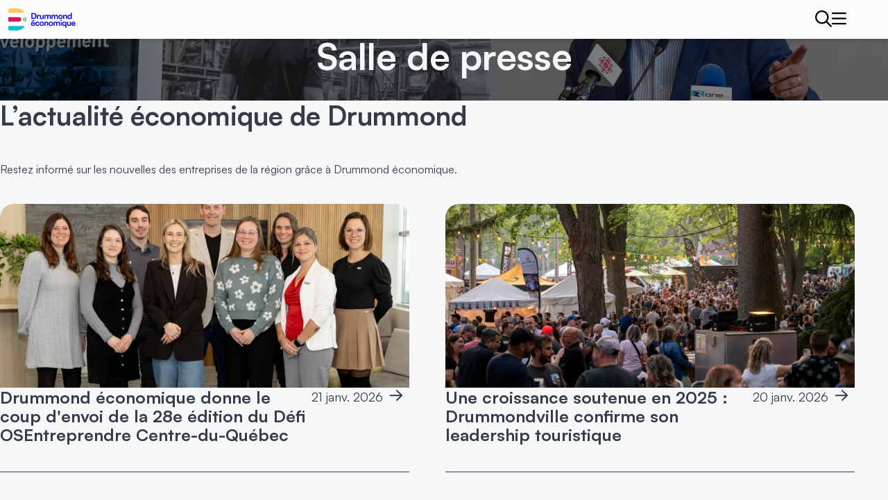

--- FILE ---
content_type: text/html; charset=utf-8
request_url: https://www.drummondeconomique.ca/salle-de-presse
body_size: 13286
content:




<!doctype html>
<html lang="fr-CA">
<head>
  
  <!-- Google Tag Manager -->
  <script>
    (function(w,d,s,l,i){
      w[l]=w[l]||[];w[l].push({
        'gtm.start': new Date().getTime(),
        event:'gtm.js'
      });
      var f=d.getElementsByTagName(s)[0],
          j=d.createElement(s),dl=l!='dataLayer'?'&l='+l:'';
      j.async=true;
      j.src='https://www.googletagmanager.com/gtm.js?id='+i+dl;
      f.parentNode.insertBefore(j,f);
    })(window,document,'script','dataLayer','GTM-NF8M5HF');
  </script>
  <!-- End Google Tag Manager -->

    <link rel="canonical" href="https://www.drummondeconomique.ca/salle-de-presse" />
      <link rel="alternate" hreflang="x-default" href="https://www.drummondeconomique.ca/salle-de-presse" />
      <link rel="alternate" hreflang="fr-CA" href="https://www.drummondeconomique.ca/salle-de-presse" />

  <meta http-equiv="Content-Type" content="text/html; charset=utf-8" />
  <title>Salle de presse | Drummond &#xE9;conomique</title>
  <meta name="description" content="Lisez les derni&#xE8;res nouvelles concernant Drummondville et sa grande r&#xE9;gion. Notre guide de marque et le logo Drummond &#xE9;conomique sont &#xE0; votre disposition.">
  <meta http-equiv="X-UA-Compatible" content="IE=edge,chrome=1" />
  <meta name="viewport" content="user-scalable=no, initial-scale=1, maximum-scale=1, width=device-width" />
  <meta name="apple-mobile-web-app-capable" content="yes" />
  <meta name="HandheldFriendly" content="True" />
  
  <link rel="icon" type="image/png" sizes="16x16" href="/favicon/favicon-16x16.png" />
  <link rel="icon" type="image/png" sizes="32x32" href="/favicon/favicon-32x32.png" />
  <link rel="icon" type="image/png" sizes="192x192" href="/favicon/android-chrome-192x192.png" />
  <link rel="icon" type="image/png" sizes="512x512" href="/favicon/android-chrome-512x512.png" />
  <link rel="apple-touch-icon" type="image/png" sizes="180x180" href="/favicon/apple-touch-icon.png" />
  <link rel="manifest" href="/site.webmanifest">

  <link rel="preload" as="font" type="font/woff2" crossorigin href="/fonts/Satoshi-Variable.woff2">

  <link rel="shortcut icon" href="/images/favicon.ico" />

      <meta property="og:image" content="~/images/og-image.png">
      <meta property="og:image:secure_url" content="~/images/og-image.png">
      <meta property="og:image:width" content="1200">
      <meta property="og:image:height" content="630">

  <link rel="stylesheet" type="text/css" href="/css/global/main.min.css" />
      <link type="text/css" rel="stylesheet" href="/css/blockLists/bannerMultiSingleImage.min.css" />

        <link type="text/css" rel="stylesheet" href="/css/blockLists/doubleColumns.min.css" />
  <script crossorigin="anonymous" src="https://kit.fontawesome.com/e528939954.js"></script>
  <script type="module" defer src="/scripts/components/menu/menu.js"></script>
  <script type="module" defer src="/scripts/components/menu/menuMobile.js"></script>
  <script type="module" defer src="/scripts/global/main.js"></script>
  <script type="module" defer src="/scripts/global/backToTopButton.js"></script>


  
	<link type="text/css" rel="stylesheet" href="/css/blockLists/cardSection.min.css" />

  
	<script type="text/javascript" defer src="/dist/index.js"></script>

</head>

<body data-theme="">
  <!-- Google Tag Manager (noscript) -->
  <noscript>
    <iframe src="https://www.googletagmanager.com/ns.html?id=GTM-NF8M5HF"
            height="0" width="0" style="display:none;visibility:hidden"></iframe>
  </noscript>
  <!-- End Google Tag Manager (noscript) -->
  
<header id="siteHeader"
        class="headerMain">
  


<div id="navbar" class="headerMainDesktop">
  <div class="headerMainDesktop-inner wrapper">
    <div class="headerMainDesktop-homeLogo">
      <a class="headerMainDesktop-homeLink"
          href="/">
        <svg xmlns="http://www.w3.org/2000/svg"
					 role="presentation"
					 focusable="false"
					 class="logoDrummondEconomique"
					 width="209"
           height="69">
				  <use href="/images/logo-sded.svg#logo"></use>
        </svg>
      </a>
    </div>
    
    <div class="headerMainDesktop-top">
      <div class="inner">
        <nav class="navUtilDesktop"
             aria-label="Secondaire">
          




<form class="searchBox" method="GET" action="/resultats-de-recherche">
  <div class="fieldBlock">
    <div class="searchBox-inputWrapper">
      <input class="input input_slim searchBox-input" type="search" aria-label="Rechercher" placeholder="Rechercher" name="q" autocomplete="off" required pattern="(?![\s\-])[\p{L}\p{N}\p{Pd}\s]+" />
      <button class="searchBox-search" type="submit" name="Rechercher"><svg width="15" height="15" viewBox="0 0 15 15" fill="none" xmlns="http://www.w3.org/2000/svg">
	<path d="M13.8906 13.5742L10.582 10.2656C10.5 10.2109 10.418 10.1562 10.3359 10.1562H9.98047C10.8281 9.17188 11.375 7.85938 11.375 6.4375C11.375 3.32031 8.80469 0.75 5.6875 0.75C2.54297 0.75 0 3.32031 0 6.4375C0 9.58203 2.54297 12.125 5.6875 12.125C7.10938 12.125 8.39453 11.6055 9.40625 10.7578V11.1133C9.40625 11.1953 9.43359 11.2773 9.48828 11.3594L12.7969 14.668C12.9336 14.8047 13.1523 14.8047 13.2617 14.668L13.8906 14.0391C14.0273 13.9297 14.0273 13.7109 13.8906 13.5742ZM5.6875 10.8125C3.25391 10.8125 1.3125 8.87109 1.3125 6.4375C1.3125 4.03125 3.25391 2.0625 5.6875 2.0625C8.09375 2.0625 10.0625 4.03125 10.0625 6.4375C10.0625 8.87109 8.09375 10.8125 5.6875 10.8125Z" fill="currentColor"/>
</svg></button>
    </div>

    <span class="validationMessage errorText" aria-live="polite"></span>
  </div>
</form>

  <menu class="links stripedList">
      <li class="menuListItem navUtilDesktop-topLevelListItem" data-theme="Default">
          <a class="navUtilDesktop-link navUtilDesktop-link_topLevel  underlined"  href="/a-propos" data-theme=>
            <div class="inner">
              <span>&#xC0; propos</span>
            </div>
          </a>
      
      </li>
      <li class="menuListItem navUtilDesktop-topLevelListItem" data-theme="Default">
          <a class="navUtilDesktop-link navUtilDesktop-link_topLevel  underlined"  href="/evenements/nos-evenements" data-theme=>
            <div class="inner">
              <span>Nos &#xE9;v&#xE9;nements</span>
            </div>
          </a>
      
      </li>
      <li class="menuListItem navUtilDesktop-topLevelListItem" data-theme="Default">
          <a class="navUtilDesktop-link navUtilDesktop-link_topLevel  underlined" aria-current=page href="/salle-de-presse" data-theme=>
            <div class="inner">
              <span>Salle de presse</span>
            </div>
          </a>
      
      </li>
      <li class="menuListItem navUtilDesktop-topLevelListItem" data-theme="Default">
          <a class="navUtilDesktop-link navUtilDesktop-link_topLevel  underlined"  href="/devenir-membre" data-theme=>
            <div class="inner">
              <span>Devenir membre</span>
            </div>
          </a>
      
      </li>
      <li class="menuListItem navUtilDesktop-topLevelListItem" data-theme="Default">
          <a class="navUtilDesktop-link navUtilDesktop-link_topLevel  underlined"  href="/carriere" data-theme=>
            <div class="inner">
              <span>Carri&#xE8;re</span>
            </div>
          </a>
      
      </li>
  </menu>
  <section class="languageSwitcher">
    <h2 class="sr-only"></h2>
    


    <a class="languageLink"
      href="/salle-de-presse"
      hreflang="fr-ca"
      rel="alternate"
      aria-current="true"
      aria-label="Fran&#xE7;ais">      
      <span class="inner">Fran&#xE7;ais</span>
    </a>

  </section>

        </nav>
      </div>
    </div>

    <div class="headerMainDesktop-bottom">
      <div class="inner">
        <nav class="navMainDesktop"
             aria-label="Principale">
         
          



  <menu class="links stripedList">
      <li class="menuListItem parent navMainDesktop-topLevelListItem" data-theme="Entreprendre">
              <button  class="navMainDesktop-menuDisclosure navMainDesktop-menuDisclosure_topLevel underlined button-transparent" aria-expanded="false" aria-controls="entreprendre_subMenu_level_1" role="menuitem">
                <div class="inner">
                  <span>Entreprendre</span>
                  <i class="fas fa-angle-down" role="presentation"></i>
                </div>
              </button>
            <div class="navMainDesktop-subMenuWrapper" id="entreprendre_subMenu_level_1">
              <div class="navMainDesktop-subMenuInner wrapper">
                  <menu class="featuredSubMenu">
                        <li class="featuredSubMenu-item menuListItem">
                          <a class="navMainDesktop-link featuredSubMenu-link underlined"  href="/entreprendre/demarrer-mon-entreprise">
                            <div class="inner">
                              <span class="h4">D&#xE9;marrer mon entreprise</span>
                              <i class="fa-solid fa-arrow-right"></i>
                                <span class="featuredSubMenu-tagline">On vous accompagne dans chaque phase du d&#xE9;marrage d&#x2019;entreprise.</span>
                            </div>
                          </a>
                          
                        </li>
                        <li class="featuredSubMenu-item menuListItem">
                          <a class="navMainDesktop-link featuredSubMenu-link underlined"  href="/entreprendre/faire-croitre-mon-entreprise">
                            <div class="inner">
                              <span class="h4">Faire cro&#xEE;tre mon entreprise</span>
                              <i class="fa-solid fa-arrow-right"></i>
                                <span class="featuredSubMenu-tagline">On facilite votre croissance d&#x2019;entreprise avec des strat&#xE9;gies de croissance &#xE9;prouv&#xE9;es.</span>
                            </div>
                          </a>
                          
                        </li>
                        <li class="featuredSubMenu-item menuListItem">
                          <a class="navMainDesktop-link featuredSubMenu-link underlined"  href="/entreprendre/reprendre-une-entreprise">
                            <div class="inner">
                              <span class="h4">Reprendre une entreprise</span>
                              <i class="fa-solid fa-arrow-right"></i>
                                <span class="featuredSubMenu-tagline">On vous guide dans chaque &#xE9;tape pour r&#xE9;ussir la reprise d&#x2019;une entreprise.</span>
                            </div>
                          </a>
                          
                        </li>
                        <li class="featuredSubMenu-item menuListItem">
                          <a class="navMainDesktop-link featuredSubMenu-link underlined"  href="/entreprendre/transmettre-mon-entreprise">
                            <div class="inner">
                              <span class="h4">Transmettre mon entreprise</span>
                              <i class="fa-solid fa-arrow-right"></i>
                                <span class="featuredSubMenu-tagline">On vous soutient dans la planification et la r&#xE9;ussite de la transmission de votre entreprise.</span>
                            </div>
                          </a>
                          
                        </li>
                  </menu>
                    <div class="navMainDesktop-subMenuImage">
                      <img class="navMainDesktop-labelImage" src="/media/ukqlab41/gros-menu-entreprendre.jpg?cc=0,0.07905637416764935,0,0.05339186354374622&amp;width=380&amp;height=220&amp;v=1da4ee8029ddbd0" alt="">
                          <img class="navMainDesktop-labelImage" src="/media/pgsdc2lw/stock-photo-sded35.jpg?width=380&amp;height=220&amp;v=1da5b6c05e573d0" alt="">
                    </div>
                <menu class="subMenu">
                    <li class="subMenu-item menuListItem">
                      <a class="navMainDesktop-link underlined"  href="/entreprendre/guides-et-outils" data-theme="Entreprendre">
                        <div class="inner">
                          <span>Guides et outils</span>
                        </div>
                      </a>
                    </li>
                    <li class="subMenu-item menuListItem">
                      <a class="navMainDesktop-link underlined"  href="/entreprendre/programme-d-incubation-commerciale" data-theme="Investir">
                        <div class="inner">
                          <span>Programme d&#x2019;incubation commerciale</span>
                        </div>
                      </a>
                    </li>
                    <li class="subMenu-item menuListItem">
                      <a class="navMainDesktop-link underlined"  href="/entreprendre/balado-a-ton-tour" data-theme="Entreprendre">
                        <div class="inner">
                          <span>Balado &#xC0; ton tour</span>
                        </div>
                      </a>
                    </li>
                    <li class="subMenu-item menuListItem">
                      <a class="navMainDesktop-link underlined"  href="/entreprendre/programme-ava" data-theme="Entreprendre">
                        <div class="inner">
                          <span>Programme AVA</span>
                        </div>
                      </a>
                    </li>
                    <li class="subMenu-item menuListItem">
                      <a class="navMainDesktop-link underlined"  href="/entreprendre/formation-agent-de-changement" data-theme="Entreprendre">
                        <div class="inner">
                          <span>Formation agent de changement</span>
                        </div>
                      </a>
                    </li>
                </menu>
              </div>
            </div>
      
      </li>
      <li class="menuListItem navMainDesktop-topLevelListItem" data-theme="Manufacturier">
          <a class="navMainDesktop-link navMainDesktop-link_topLevel  underlined"  href="/investir" >
            <div class="inner">
              <span>Investir</span>
            </div>
          </a>
      
      </li>
      <li class="menuListItem parent navMainDesktop-topLevelListItem" data-theme="&#xC9;tudier">
              <button  class="navMainDesktop-menuDisclosure navMainDesktop-menuDisclosure_topLevel underlined button-transparent" aria-expanded="false" aria-controls="recruter_subMenu_level_1" role="menuitem">
                <div class="inner">
                  <span>Recruter</span>
                  <i class="fas fa-angle-down" role="presentation"></i>
                </div>
              </button>
            <div class="navMainDesktop-subMenuWrapper" id="recruter_subMenu_level_1">
              <div class="navMainDesktop-subMenuInner wrapper">
                  <menu class="featuredSubMenu">
                        <li class="featuredSubMenu-item menuListItem">
                          <a class="navMainDesktop-link featuredSubMenu-link underlined"  href="/recruter/solutions-en-recrutement">
                            <div class="inner">
                              <span class="h4">Solutions en recrutement</span>
                              <i class="fa-solid fa-arrow-right"></i>
                            </div>
                          </a>
                          
                        </li>
                        <li class="featuredSubMenu-item menuListItem">
                          <a class="navMainDesktop-link featuredSubMenu-link underlined"  href="/recruter/recrutement-international">
                            <div class="inner">
                              <span class="h4">Recrutement international</span>
                              <i class="fa-solid fa-arrow-right"></i>
                            </div>
                          </a>
                          
                        </li>
                        <li class="featuredSubMenu-item menuListItem">
                          <a class="navMainDesktop-link featuredSubMenu-link underlined"  href="/recruter/recrutement-regional">
                            <div class="inner">
                              <span class="h4">Recrutement r&#xE9;gional</span>
                              <i class="fa-solid fa-arrow-right"></i>
                            </div>
                          </a>
                          
                        </li>
                  </menu>
                    <div class="navMainDesktop-subMenuImage">
                      <img class="navMainDesktop-labelImage" src="/media/s1ymrnoe/m&#xE9;gamenu-recruter.jpg?width=380&amp;height=220&amp;v=1da5b709befcde0" alt="">
                          <img class="navMainDesktop-labelImage" src="/media/s1ymrnoe/m&#xE9;gamenu-recruter.jpg?width=380&amp;height=220&amp;v=1da5b709befcde0" alt="">
                    </div>
                <menu class="subMenu">
                </menu>
              </div>
            </div>
      
      </li>
      <li class="menuListItem navMainDesktop-topLevelListItem" data-theme="&#xC9;tudier">
          <a class="navMainDesktop-link navMainDesktop-link_topLevel  underlined"  href="/travailler" >
            <div class="inner">
              <span>Travailler</span>
            </div>
          </a>
      
      </li>
      <li class="menuListItem navMainDesktop-topLevelListItem" data-theme="&#xC9;tudier">
          <a class="navMainDesktop-link navMainDesktop-link_topLevel  underlined"  href="/etudier" >
            <div class="inner">
              <span>&#xC9;tudier</span>
            </div>
          </a>
      
      </li>
  </menu>

          <hr>
          



  <menu class="links stripedList">
      <li class="menuListItem parent navMainDesktop-topLevelListItem" data-theme="Default">
              <button  class="navMainDesktop-menuDisclosure navMainDesktop-menuDisclosure_topLevel underlined button-transparent" aria-expanded="false" aria-controls="services-aux-entreprises_subMenu_level_1" role="menuitem">
                <div class="inner">
                  <span>Services aux entreprises</span>
                  <i class="fas fa-angle-down" role="presentation"></i>
                </div>
              </button>
            <div class="navMainDesktop-subMenuWrapper" id="services-aux-entreprises_subMenu_level_1">
              <div class="navMainDesktop-subMenuInner wrapper">
                  <menu class="featuredSubMenu">
                        <li class="featuredSubMenu-item menuListItem">
                          <a class="navMainDesktop-link featuredSubMenu-link underlined"  href="/services-aux-entreprises/accompagnement-personnalise">
                            <div class="inner">
                              <span class="h4">Accompagnement personnalis&#xE9;</span>
                              <i class="fa-solid fa-arrow-right"></i>
                                <span class="featuredSubMenu-tagline">On facilite votre croissance d&#x2019;entreprise avec des strat&#xE9;gies de croissance &#xE9;prouv&#xE9;es.</span>
                            </div>
                          </a>
                          
                        </li>
                  </menu>
                <menu class="subMenu">
                    <li class="subMenu-item menuListItem">
                      <a class="navMainDesktop-link underlined"  href="/services-aux-entreprises/fonds-et-programmes-de-financement" data-theme="Entreprendre">
                        <div class="inner">
                          <span>Fonds et programmes de financement</span>
                        </div>
                      </a>
                    </li>
                    <li class="subMenu-item menuListItem">
                      <a class="navMainDesktop-link underlined"  href="/services-aux-entreprises/developpement-durable" data-theme="Manufacturier">
                        <div class="inner">
                          <span>D&#xE9;veloppement durable</span>
                        </div>
                      </a>
                    </li>
                    <li class="subMenu-item menuListItem">
                      <a class="navMainDesktop-link underlined"  href="/services-aux-entreprises/manufacturier-intelligent" data-theme="Manufacturier">
                        <div class="inner">
                          <span>Manufacturier intelligent</span>
                        </div>
                      </a>
                    </li>
                    <li class="subMenu-item menuListItem">
                      <a class="navMainDesktop-link underlined"  href="/services-aux-entreprises/mentorat-daffaires" data-theme="Entreprendre">
                        <div class="inner">
                          <span>Mentorat d&#x27;affaires</span>
                        </div>
                      </a>
                    </li>
                    <li class="subMenu-item menuListItem">
                      <a class="navMainDesktop-link underlined"  href="/services-aux-entreprises/dynamisation-commerciale" data-theme="Investir">
                        <div class="inner">
                          <span>Dynamisation commerciale</span>
                        </div>
                      </a>
                    </li>
                    <li class="subMenu-item menuListItem">
                      <a class="navMainDesktop-link underlined"  href="/recruter/recrutement-international" data-theme="&#xC9;tudier">
                        <div class="inner">
                          <span>Recrutement international</span>
                        </div>
                      </a>
                    </li>
                    <li class="subMenu-item menuListItem">
                      <a class="navMainDesktop-link underlined"  href="/services-aux-entreprises/partenariats-academiques" data-theme="Investir">
                        <div class="inner">
                          <span>Partenariats acad&#xE9;miques</span>
                        </div>
                      </a>
                    </li>
                    <li class="subMenu-item menuListItem">
                      <a class="navMainDesktop-link underlined"  href="/services-aux-entreprises/developpement-agricole" data-theme="Default">
                        <div class="inner">
                          <span>D&#xE9;veloppement agricole</span>
                        </div>
                      </a>
                    </li>
                    <li class="subMenu-item menuListItem">
                      <a class="navMainDesktop-link underlined"  href="/services-aux-entreprises/developpement-touristique" data-theme="Default">
                        <div class="inner">
                          <span>D&#xE9;veloppement touristique</span>
                        </div>
                      </a>
                    </li>
                    <li class="subMenu-item menuListItem">
                      <a class="navMainDesktop-link underlined"  href="/services-aux-entreprises/urbanisme" data-theme="Investir">
                        <div class="inner">
                          <span>Urbanisme</span>
                        </div>
                      </a>
                    </li>
                </menu>
              </div>
            </div>
      
      </li>
      <li class="menuListItem parent navMainDesktop-topLevelListItem" data-theme="Default">
              <button  class="navMainDesktop-menuDisclosure navMainDesktop-menuDisclosure_topLevel underlined button-transparent" aria-expanded="false" aria-controls="nos-infrastructures_subMenu_level_1" role="menuitem">
                <div class="inner">
                  <span>Nos infrastructures</span>
                  <i class="fas fa-angle-down" role="presentation"></i>
                </div>
              </button>
            <div class="navMainDesktop-subMenuWrapper" id="nos-infrastructures_subMenu_level_1">
              <div class="navMainDesktop-subMenuInner wrapper">
                  <menu class="featuredSubMenu">
                        <li class="featuredSubMenu-item menuListItem">
                          <a class="navMainDesktop-link featuredSubMenu-link underlined"  href="/nos-infrastructures/infrastructures-economiques">
                            <div class="inner">
                              <span class="h4">Infrastructures &#xE9;conomiques</span>
                              <i class="fa-solid fa-arrow-right"></i>
                            </div>
                          </a>
                          
                        </li>
                  </menu>
                <menu class="subMenu">
                    <li class="subMenu-item menuListItem">
                      <a class="navMainDesktop-link underlined"  href="/nos-infrastructures/aeroport-de-drummondville" data-theme="Default">
                        <div class="inner">
                          <span>A&#xE9;roport de Drummondville</span>
                        </div>
                      </a>
                    </li>
                    <li class="subMenu-item menuListItem">
                      <a class="navMainDesktop-link underlined"  href="/nos-infrastructures/parcs-industriels" data-theme="Default">
                        <div class="inner">
                          <span>Parcs industriels</span>
                        </div>
                      </a>
                    </li>
                    <li class="subMenu-item menuListItem">
                      <a class="navMainDesktop-link underlined"  href="/nos-infrastructures/ecoparc-drummondville" data-theme="Default">
                        <div class="inner">
                          <span>&#xC9;coparc Drummondville</span>
                        </div>
                      </a>
                    </li>
                    <li class="subMenu-item menuListItem">
                      <a class="navMainDesktop-link underlined"  href="/nos-infrastructures/centrexpo-promutuel-assurance" data-theme="Default">
                        <div class="inner">
                          <span>Centrexpo Promutuel Assurance</span>
                        </div>
                      </a>
                    </li>
                    <li class="subMenu-item menuListItem">
                      <a class="navMainDesktop-link underlined"  href="/nos-infrastructures/incubateur-industriel" data-theme="Default">
                        <div class="inner">
                          <span>Incubateur industriel</span>
                        </div>
                      </a>
                    </li>
                </menu>
              </div>
            </div>
      
      </li>
      <li class="menuListItem navMainDesktop-topLevelListItem" data-theme="Default">
          <a class="navMainDesktop-link navMainDesktop-link_topLevel  underlined"  href="/evenements/tenir-un-evenement-daffaires" data-theme=>
            <div class="inner">
              <span>Tenir un &#xE9;v&#xE9;nement d&#x27;affaires</span>
            </div>
          </a>
      
      </li>
      <li class="menuListItem navMainDesktop-topLevelListItem" data-theme="Default">
          <a class="navMainDesktop-link navMainDesktop-link_topLevel  underlined"  href="/evenements/mesures-tarifaires" data-theme=>
            <div class="inner">
              <span>Mesures tarifaires</span>
            </div>
          </a>
      
      </li>
  </menu>

        </nav>
      </div>
    </div>
  </div>
</div>


  


<div class="navigationMobile">
  <div class="navigationMobile-inner">
    <div class="navigationMobile-actionBar wrapper">
      <a class="navigationMobile-homeLink"
          href="/">
        <svg xmlns="http://www.w3.org/2000/svg"
					 role="presentation"
					 focusable="false"
					 class="navigationMobile-logo logoDrummondEconomique"
					 width="209"
           height="69">
				<use href="/images/logo-sded.svg#logo"></use>
			</svg>
      </a>
      <div class="navigationMobile-actions">
        <button type="button"
                class="showSearchBar button-transparent"
                aria-expanded="false">
          <i class="fa-regular fa-search"
             role="presentation"></i>
          <span class="sr-only"></span>
        </button>
        <button class="hamburger button-transparent"
                aria-expanded="false"
                data-close-text=""
                data-open-text="">
          <span class="sr-only"></span>
          <i class="fa-regular fa-bars"
             role="presentation"></i>
          <i class="fa-regular fa-xmark"
             role="presentation"></i>
        </button>
      </div>
    </div>
  </div> 

  <div class="navigationMobile-fullNavigation flowContent">
      <nav class="navMainMobile"
          aria-label="">
        



  <menu class="links stripedList">
      <li class="menuListItem parent navMainMobile-topLevelListItem" data-theme="Entreprendre">
              <button  class="navMainMobile-menuDisclosure navMainMobile-menuDisclosure_topLevel underlined button-transparent" aria-expanded="false" aria-controls="entreprendre-mobile_subMenu_level_1" role="menuitem">
                <div class="inner">
                  <span>Entreprendre</span>
                  <i class="fas fa-angle-down" role="presentation"></i>
                </div>
              </button>
            <div class="navMainMobile-subMenuWrapper" id="entreprendre-mobile_subMenu_level_1">
              <div class="navMainMobile-subMenuInner ">
                  <menu class="featuredSubMenu">
                        <li class="featuredSubMenu-item menuListItem">
                          <a class="navMainMobile-link featuredSubMenu-link"  href="/entreprendre/demarrer-mon-entreprise">
                            <div class="inner">
                              <span>D&#xE9;marrer mon entreprise</span>
                            </div>
                          </a>
                        </li>
                        <li class="featuredSubMenu-item menuListItem">
                          <a class="navMainMobile-link featuredSubMenu-link"  href="/entreprendre/faire-croitre-mon-entreprise">
                            <div class="inner">
                              <span>Faire cro&#xEE;tre mon entreprise</span>
                            </div>
                          </a>
                        </li>
                        <li class="featuredSubMenu-item menuListItem">
                          <a class="navMainMobile-link featuredSubMenu-link"  href="/entreprendre/reprendre-une-entreprise">
                            <div class="inner">
                              <span>Reprendre une entreprise</span>
                            </div>
                          </a>
                        </li>
                        <li class="featuredSubMenu-item menuListItem">
                          <a class="navMainMobile-link featuredSubMenu-link"  href="/entreprendre/transmettre-mon-entreprise">
                            <div class="inner">
                              <span>Transmettre mon entreprise</span>
                            </div>
                          </a>
                        </li>
                  </menu>
                  <hr>
                <menu class="subMenu">
                    <li class="subMenu-item menuListItem">
                      <a class="navMainMobile-link underlined"  href="/entreprendre/guides-et-outils" data-theme="Entreprendre">
                        <div class="inner">
                          <span>Guides et outils</span>
                        </div>
                      </a>
                    </li>
                    <li class="subMenu-item menuListItem">
                      <a class="navMainMobile-link underlined"  href="/entreprendre/programme-d-incubation-commerciale" data-theme="Investir">
                        <div class="inner">
                          <span>Programme d&#x2019;incubation commerciale</span>
                        </div>
                      </a>
                    </li>
                    <li class="subMenu-item menuListItem">
                      <a class="navMainMobile-link underlined"  href="/entreprendre/balado-a-ton-tour" data-theme="Entreprendre">
                        <div class="inner">
                          <span>Balado &#xC0; ton tour</span>
                        </div>
                      </a>
                    </li>
                    <li class="subMenu-item menuListItem">
                      <a class="navMainMobile-link underlined"  href="/entreprendre/programme-ava" data-theme="Entreprendre">
                        <div class="inner">
                          <span>Programme AVA</span>
                        </div>
                      </a>
                    </li>
                    <li class="subMenu-item menuListItem">
                      <a class="navMainMobile-link underlined"  href="/entreprendre/formation-agent-de-changement" data-theme="Entreprendre">
                        <div class="inner">
                          <span>Formation agent de changement</span>
                        </div>
                      </a>
                    </li>
                </menu>
              </div>
            </div>
      
      </li>
      <li class="menuListItem navMainMobile-topLevelListItem" data-theme="Manufacturier">
          <a class="navMainMobile-link navMainMobile-link_topLevel  underlined"  href="/investir" >
            <div class="inner">
              <span>Investir</span>
            </div>
          </a>
      
      </li>
      <li class="menuListItem parent navMainMobile-topLevelListItem" data-theme="&#xC9;tudier">
              <button  class="navMainMobile-menuDisclosure navMainMobile-menuDisclosure_topLevel underlined button-transparent" aria-expanded="false" aria-controls="recruter-mobile_subMenu_level_1" role="menuitem">
                <div class="inner">
                  <span>Recruter</span>
                  <i class="fas fa-angle-down" role="presentation"></i>
                </div>
              </button>
            <div class="navMainMobile-subMenuWrapper" id="recruter-mobile_subMenu_level_1">
              <div class="navMainMobile-subMenuInner ">
                  <menu class="featuredSubMenu">
                        <li class="featuredSubMenu-item menuListItem">
                          <a class="navMainMobile-link featuredSubMenu-link"  href="/recruter/solutions-en-recrutement">
                            <div class="inner">
                              <span>Solutions en recrutement</span>
                            </div>
                          </a>
                        </li>
                        <li class="featuredSubMenu-item menuListItem">
                          <a class="navMainMobile-link featuredSubMenu-link"  href="/recruter/recrutement-international">
                            <div class="inner">
                              <span>Recrutement international</span>
                            </div>
                          </a>
                        </li>
                        <li class="featuredSubMenu-item menuListItem">
                          <a class="navMainMobile-link featuredSubMenu-link"  href="/recruter/recrutement-regional">
                            <div class="inner">
                              <span>Recrutement r&#xE9;gional</span>
                            </div>
                          </a>
                        </li>
                  </menu>
                  <hr>
                <menu class="subMenu">
                </menu>
              </div>
            </div>
      
      </li>
      <li class="menuListItem navMainMobile-topLevelListItem" data-theme="&#xC9;tudier">
          <a class="navMainMobile-link navMainMobile-link_topLevel  underlined"  href="/travailler" >
            <div class="inner">
              <span>Travailler</span>
            </div>
          </a>
      
      </li>
      <li class="menuListItem navMainMobile-topLevelListItem" data-theme="&#xC9;tudier">
          <a class="navMainMobile-link navMainMobile-link_topLevel  underlined"  href="/etudier" >
            <div class="inner">
              <span>&#xC9;tudier</span>
            </div>
          </a>
      
      </li>
  </menu>

        <hr>
        



  <menu class="links stripedList">
      <li class="menuListItem parent navMainMobile-topLevelListItem" data-theme="Default">
              <button  class="navMainMobile-menuDisclosure navMainMobile-menuDisclosure_topLevel underlined button-transparent" aria-expanded="false" aria-controls="services-aux-entreprises-mobile_subMenu_level_1" role="menuitem">
                <div class="inner">
                  <span>Services aux entreprises</span>
                  <i class="fas fa-angle-down" role="presentation"></i>
                </div>
              </button>
            <div class="navMainMobile-subMenuWrapper" id="services-aux-entreprises-mobile_subMenu_level_1">
              <div class="navMainMobile-subMenuInner ">
                  <menu class="featuredSubMenu">
                        <li class="featuredSubMenu-item menuListItem">
                          <a class="navMainMobile-link featuredSubMenu-link"  href="/services-aux-entreprises/accompagnement-personnalise">
                            <div class="inner">
                              <span>Accompagnement personnalis&#xE9;</span>
                            </div>
                          </a>
                        </li>
                  </menu>
                  <hr>
                <menu class="subMenu">
                    <li class="subMenu-item menuListItem">
                      <a class="navMainMobile-link underlined"  href="/services-aux-entreprises/fonds-et-programmes-de-financement" data-theme="Entreprendre">
                        <div class="inner">
                          <span>Fonds et programmes de financement</span>
                        </div>
                      </a>
                    </li>
                    <li class="subMenu-item menuListItem">
                      <a class="navMainMobile-link underlined"  href="/services-aux-entreprises/developpement-durable" data-theme="Manufacturier">
                        <div class="inner">
                          <span>D&#xE9;veloppement durable</span>
                        </div>
                      </a>
                    </li>
                    <li class="subMenu-item menuListItem">
                      <a class="navMainMobile-link underlined"  href="/services-aux-entreprises/manufacturier-intelligent" data-theme="Manufacturier">
                        <div class="inner">
                          <span>Manufacturier intelligent</span>
                        </div>
                      </a>
                    </li>
                    <li class="subMenu-item menuListItem">
                      <a class="navMainMobile-link underlined"  href="/services-aux-entreprises/mentorat-daffaires" data-theme="Entreprendre">
                        <div class="inner">
                          <span>Mentorat d&#x27;affaires</span>
                        </div>
                      </a>
                    </li>
                    <li class="subMenu-item menuListItem">
                      <a class="navMainMobile-link underlined"  href="/services-aux-entreprises/dynamisation-commerciale" data-theme="Investir">
                        <div class="inner">
                          <span>Dynamisation commerciale</span>
                        </div>
                      </a>
                    </li>
                    <li class="subMenu-item menuListItem">
                      <a class="navMainMobile-link underlined"  href="/recruter/recrutement-international" data-theme="&#xC9;tudier">
                        <div class="inner">
                          <span>Recrutement international</span>
                        </div>
                      </a>
                    </li>
                    <li class="subMenu-item menuListItem">
                      <a class="navMainMobile-link underlined"  href="/services-aux-entreprises/partenariats-academiques" data-theme="Investir">
                        <div class="inner">
                          <span>Partenariats acad&#xE9;miques</span>
                        </div>
                      </a>
                    </li>
                    <li class="subMenu-item menuListItem">
                      <a class="navMainMobile-link underlined"  href="/services-aux-entreprises/developpement-agricole" data-theme="Default">
                        <div class="inner">
                          <span>D&#xE9;veloppement agricole</span>
                        </div>
                      </a>
                    </li>
                    <li class="subMenu-item menuListItem">
                      <a class="navMainMobile-link underlined"  href="/services-aux-entreprises/developpement-touristique" data-theme="Default">
                        <div class="inner">
                          <span>D&#xE9;veloppement touristique</span>
                        </div>
                      </a>
                    </li>
                    <li class="subMenu-item menuListItem">
                      <a class="navMainMobile-link underlined"  href="/services-aux-entreprises/urbanisme" data-theme="Investir">
                        <div class="inner">
                          <span>Urbanisme</span>
                        </div>
                      </a>
                    </li>
                </menu>
              </div>
            </div>
      
      </li>
      <li class="menuListItem parent navMainMobile-topLevelListItem" data-theme="Default">
              <button  class="navMainMobile-menuDisclosure navMainMobile-menuDisclosure_topLevel underlined button-transparent" aria-expanded="false" aria-controls="nos-infrastructures-mobile_subMenu_level_1" role="menuitem">
                <div class="inner">
                  <span>Nos infrastructures</span>
                  <i class="fas fa-angle-down" role="presentation"></i>
                </div>
              </button>
            <div class="navMainMobile-subMenuWrapper" id="nos-infrastructures-mobile_subMenu_level_1">
              <div class="navMainMobile-subMenuInner ">
                  <menu class="featuredSubMenu">
                        <li class="featuredSubMenu-item menuListItem">
                          <a class="navMainMobile-link featuredSubMenu-link"  href="/nos-infrastructures/infrastructures-economiques">
                            <div class="inner">
                              <span>Infrastructures &#xE9;conomiques</span>
                            </div>
                          </a>
                        </li>
                  </menu>
                  <hr>
                <menu class="subMenu">
                    <li class="subMenu-item menuListItem">
                      <a class="navMainMobile-link underlined"  href="/nos-infrastructures/aeroport-de-drummondville" data-theme="Default">
                        <div class="inner">
                          <span>A&#xE9;roport de Drummondville</span>
                        </div>
                      </a>
                    </li>
                    <li class="subMenu-item menuListItem">
                      <a class="navMainMobile-link underlined"  href="/nos-infrastructures/parcs-industriels" data-theme="Default">
                        <div class="inner">
                          <span>Parcs industriels</span>
                        </div>
                      </a>
                    </li>
                    <li class="subMenu-item menuListItem">
                      <a class="navMainMobile-link underlined"  href="/nos-infrastructures/ecoparc-drummondville" data-theme="Default">
                        <div class="inner">
                          <span>&#xC9;coparc Drummondville</span>
                        </div>
                      </a>
                    </li>
                    <li class="subMenu-item menuListItem">
                      <a class="navMainMobile-link underlined"  href="/nos-infrastructures/centrexpo-promutuel-assurance" data-theme="Default">
                        <div class="inner">
                          <span>Centrexpo Promutuel Assurance</span>
                        </div>
                      </a>
                    </li>
                    <li class="subMenu-item menuListItem">
                      <a class="navMainMobile-link underlined"  href="/nos-infrastructures/incubateur-industriel" data-theme="Default">
                        <div class="inner">
                          <span>Incubateur industriel</span>
                        </div>
                      </a>
                    </li>
                </menu>
              </div>
            </div>
      
      </li>
      <li class="menuListItem navMainMobile-topLevelListItem" data-theme="Default">
          <a class="navMainMobile-link navMainMobile-link_topLevel  underlined"  href="/evenements/tenir-un-evenement-daffaires" data-theme=>
            <div class="inner">
              <span>Tenir un &#xE9;v&#xE9;nement d&#x27;affaires</span>
            </div>
          </a>
      
      </li>
      <li class="menuListItem navMainMobile-topLevelListItem" data-theme="Default">
          <a class="navMainMobile-link navMainMobile-link_topLevel  underlined"  href="/evenements/mesures-tarifaires" data-theme=>
            <div class="inner">
              <span>Mesures tarifaires</span>
            </div>
          </a>
      
      </li>
  </menu>

      </nav>
      
      <nav class="navUtilMobile"
          aria-label="">
        



  <menu class="links stripedList">
      <li class="menuListItem navUtilMobile-topLevelListItem" data-theme="Default">
          <a class="navUtilMobile-link navUtilMobile-link_topLevel  underlined"  href="/a-propos" data-theme=>
            <div class="inner">
              <span>&#xC0; propos</span>
            </div>
          </a>
      
      </li>
      <li class="menuListItem navUtilMobile-topLevelListItem" data-theme="Default">
          <a class="navUtilMobile-link navUtilMobile-link_topLevel  underlined"  href="/evenements/nos-evenements" data-theme=>
            <div class="inner">
              <span>Nos &#xE9;v&#xE9;nements</span>
            </div>
          </a>
      
      </li>
      <li class="menuListItem navUtilMobile-topLevelListItem" data-theme="Default">
          <a class="navUtilMobile-link navUtilMobile-link_topLevel  underlined"  href="/nous-joindre" data-theme=>
            <div class="inner">
              <span>Nous joindre</span>
            </div>
          </a>
      
      </li>
      <li class="menuListItem navUtilMobile-topLevelListItem" data-theme="Default">
          <a class="navUtilMobile-link navUtilMobile-link_topLevel  underlined" aria-current=page href="/salle-de-presse" data-theme=>
            <div class="inner">
              <span>Salle de presse</span>
            </div>
          </a>
      
      </li>
      <li class="menuListItem navUtilMobile-topLevelListItem" data-theme="Default">
          <a class="navUtilMobile-link navUtilMobile-link_topLevel  underlined"  href="/devenir-membre" data-theme=>
            <div class="inner">
              <span>Devenir membre</span>
            </div>
          </a>
      
      </li>
      <li class="menuListItem navUtilMobile-topLevelListItem" data-theme="Default">
          <a class="navUtilMobile-link navUtilMobile-link_topLevel  underlined"  href="/carriere" data-theme=>
            <div class="inner">
              <span>Carri&#xE8;re</span>
            </div>
          </a>
      
      </li>
      <li class="menuListItem navUtilMobile-topLevelListItem" data-theme="Default">
              <a  href="/documentation/publications" class="navUtilMobile-link " role="menuitem">
                <span>
                  Documentation
                </span>
              </a>
      
      </li>
      <li class="menuListItem navUtilMobile-topLevelListItem" data-theme="Default">
          <a class="navUtilMobile-link navUtilMobile-link_topLevel  underlined"  href="/faq" data-theme=>
            <div class="inner">
              <span>FAQ</span>
            </div>
          </a>
      
      </li>
  </menu>
  <section class="languageSwitcher">
    <h2 class="sr-only"></h2>
    


    <a class="languageLink"
      href="/salle-de-presse"
      hreflang="fr-ca"
      rel="alternate"
      aria-current="true"
      aria-label="Fran&#xE7;ais">      
      <span class="inner">Fran&#xE7;ais</span>
    </a>

  </section>

      </nav>
    </div>

    <div class="searchBar">
      

<form class="searchBox" method="GET" action="/resultats-de-recherche">
  <div class="fieldBlock">
    <div class="searchBox-inputWrapper">
      <input class="input input_slim searchBox-input" type="search" aria-label="Rechercher" placeholder="Rechercher" name="q" autocomplete="off" required pattern="(?![\s\-])[\p{L}\p{N}\p{Pd}\s]+" />
      <button class="searchBox-search" type="submit" name="Rechercher"><svg width="15" height="15" viewBox="0 0 15 15" fill="none" xmlns="http://www.w3.org/2000/svg">
	<path d="M13.8906 13.5742L10.582 10.2656C10.5 10.2109 10.418 10.1562 10.3359 10.1562H9.98047C10.8281 9.17188 11.375 7.85938 11.375 6.4375C11.375 3.32031 8.80469 0.75 5.6875 0.75C2.54297 0.75 0 3.32031 0 6.4375C0 9.58203 2.54297 12.125 5.6875 12.125C7.10938 12.125 8.39453 11.6055 9.40625 10.7578V11.1133C9.40625 11.1953 9.43359 11.2773 9.48828 11.3594L12.7969 14.668C12.9336 14.8047 13.1523 14.8047 13.2617 14.668L13.8906 14.0391C14.0273 13.9297 14.0273 13.7109 13.8906 13.5742ZM5.6875 10.8125C3.25391 10.8125 1.3125 8.87109 1.3125 6.4375C1.3125 4.03125 3.25391 2.0625 5.6875 2.0625C8.09375 2.0625 10.0625 4.03125 10.0625 6.4375C10.0625 8.87109 8.09375 10.8125 5.6875 10.8125Z" fill="currentColor"/>
</svg></button>
    </div>

    <span class="validationMessage errorText" aria-live="polite"></span>
  </div>
</form>

      <button type="button" class="searchBar-close">
        <span class="sr-only">Secondaire</span>
        <i class="fa-regular fa-xmark"
             role="presentation"></i>
      </button>
    </div>
</div>
</header>


<div class="bannerMultiSingleImage banner banner">
      <div class="bannerMultiSingleImage-background imageScaler">

              <picture class="bannerMultiSingleImage-picture"><source media='(max-width: 520px)' srcset='/media/pzyaidyo/salle-de-presse.jpg?cc=0,0.22490896627596454,0,0.28151787579101595&amp;rmode=Crop&amp;width=578&amp;height=190&amp;format=webp&amp;quality=80' type='image/webp'><source srcset='/media/pzyaidyo/salle-de-presse.jpg?cc=0,0.2515639917459037,0,0.34053396100778666&amp;rmode=Crop&amp;width=2135&amp;height=580&amp;format=webp&amp;quality=80' type='image/webp'><img src='/media/pzyaidyo/salle-de-presse.jpg?cc=0,0.2515639917459037,0,0.34053396100778666&amp;rmode=Crop&amp;width=2135&amp;height=580&amp;format=webp&amp;quality=80' alt='' loading=lazy /></picture>
      </div>
  <div class="bannerMultiSingleImage-content">
    <hgroup class="bannerMultiSingleImage-textContent">
      <h1>Salle de presse</h1>
    </hgroup>
    <div class="bannerMultiSingleImage-actions">
    </div>
  </div>
</div>  <main>
    



<div id="app">
		<news-list title="L&#x2019;actualit&#xE9; &#xE9;conomique de Drummond" text="<p>Restez informé sur les nouvelles des entreprises de la région grâce à Drummond économique.</p>" guid="f09bc95c-afbc-412a-a20d-d56ca5e35eee" culture="fr-CA"></news-list>
</div>



<section  class="doubleColumns whiteBg">
  <div class="doubleColumns-inner wrapper">


      <header class="doubleColumns-header">
        <h2 class="doubleColumns-heading">Notre guide de marque et de logo</h2>
      </header>

    <div class="doubleColumns-content">
        <div class="doubleColumns-startColumn text">
          <h3>Utile pour les médias et nos partenaires</h3>
<p>C’est avec honneur et transparence que nous mettons à votre disposition notre guide de marque et de logo. Ce document reflète notre identité visuelle, nos valeurs et offre des directives claires pour utiliser notre image de marque de manière cohérente. Découvrez ce guide dès maintenant pour renforcer notre présence et notre impact ensemble.</p>
<ul>
<li><a href="/media/0bmb01na/guide-de-marque-drummond-economique-2024.pdf" title="Guide De Marque Drummond Economique 2024">Télécharger notre guide de marque</a></li>
<li><a href="/media/d4pj5ak0/logos_drummond_economique.zip" title="Logos Drummond économique">Télécharger nos logos&nbsp;</a></li>
</ul>
<p>&nbsp;</p>
<p><strong>Votre personn</strong><strong>e‑ressource</strong></p>
<p>Simon Laliberté, directeur communication et marketing stratégique</p>
<p>Courriel : <a rel="noopener" href="mailto:s.laliberte@drummondeconomique.ca" target="_blank">s.laliberte@drummondeconomique.ca</a></p>
        </div>
      
    </div>

  </div>
</section>

  </main>
  

<footer class="footerMain inverted">
	<div class="footerMain-inner wrapper">
		<div class="footerMain-contactPanel">
			<svg xmlns="http://www.w3.org/2000/svg"
					 role="presentation"
					 focusable="false"
					 class="footerMain-logo logoDrummondEconomique"
					 width="209"
           height="69">
				<use href="/images/logo-sded.svg#logo"></use>
			</svg>
				<address>
					1500, rue Jean‑Berchmans‑Michaud<br>Drummondville&nbsp;(Québec) J2C&nbsp;7V3
				</address>
			<a href="tel:&#x2B;18194775511" class="footerMain-phoneLink underlined" data-theme="Investir">819 477&#x2011;5511</a>
			<a href="mailto:info@drummondeconomique.ca" class="footerMain-emailLink underlined">info@drummondeconomique.ca</a>
			<div class="footerMain-socialLinks">
				<h5>Suivez-nous!</h5>
				<menu class="footerMain-socialLinksList">
					<li class="footerMain-socialLinkItem">
						<a href="https://www.facebook.com/drummondeconomique" target="_blank" class="footerMain-socialLink">
							<i class="fa-brands fa-facebook"></i>
						</a>
					</li>
					<li class="footerMain-socialLinkItem">
						<a href="https://www.instagram.com/drummondeconomique" target="_blank" class="footerMain-socialLink">
							<i class="fa-brands fa-instagram"></i>
						</a>
					</li>
					<li class="footerMain-socialLinkItem">
						<a href="https://www.youtube.com/@drummondeconomique" target="_blank" class="footerMain-socialLink">
							<i class="fa-brands fa-youtube"></i>
						</a>
					</li>
					<li class="footerMain-socialLinkItem">
						<a href="https://www.linkedin.com/company/drummondeconomique" target="_blank"  class="footerMain-socialLink">
							<i class="fa-brands fa-linkedin"></i>
						</a>
					</li>
				</menu>
			</div>
		</div>

		<div class="footerMain-actionLinksPanel">
			<h5 class="footerMain-heading">Je veux...</h5>
			


  <nav class="actionsNavigation actionsNavigation_narrow">
    <div class="actionsNavigation-listContainer">
      <menu class="actionsNavigation-list">
            <li class="actionsNavigation-item">
              <a href="/entreprendre/demarrer-mon-entreprise" class="actionsNavigation-link" data-theme="Entreprendre">D&#xE9;marrer mon entreprise <svg width="20" height="17" viewBox="0 0 20 17" fill="none" xmlns="http://www.w3.org/2000/svg">
  <path d="M11.6406 0.537109L18.8594 7.42773C19.0645 7.63281 19.1875 7.87891 19.1875 8.16602C19.1875 8.41211 19.0645 8.6582 18.8594 8.86328L11.6406 15.7539C11.2715 16.123 10.6152 16.123 10.2461 15.7129C9.87695 15.3438 9.87695 14.6875 10.2871 14.3184L15.7422 9.15039H1.79688C1.22266 9.15039 0.8125 8.69922 0.8125 8.16602C0.8125 7.5918 1.22266 7.18164 1.79688 7.18164H15.7422L10.2871 1.97266C9.87695 1.60352 9.87695 0.947266 10.2461 0.578125C10.6152 0.167969 11.2305 0.167969 11.6406 0.537109Z" fill="currentColor" />
</svg>

</a>
            </li>
            <li class="actionsNavigation-item">
              <a href="/entreprendre/faire-croitre-mon-entreprise" class="actionsNavigation-link" data-theme="Entreprendre">Faire cro&#xEE;tre mon entreprise <svg width="20" height="17" viewBox="0 0 20 17" fill="none" xmlns="http://www.w3.org/2000/svg">
  <path d="M11.6406 0.537109L18.8594 7.42773C19.0645 7.63281 19.1875 7.87891 19.1875 8.16602C19.1875 8.41211 19.0645 8.6582 18.8594 8.86328L11.6406 15.7539C11.2715 16.123 10.6152 16.123 10.2461 15.7129C9.87695 15.3438 9.87695 14.6875 10.2871 14.3184L15.7422 9.15039H1.79688C1.22266 9.15039 0.8125 8.69922 0.8125 8.16602C0.8125 7.5918 1.22266 7.18164 1.79688 7.18164H15.7422L10.2871 1.97266C9.87695 1.60352 9.87695 0.947266 10.2461 0.578125C10.6152 0.167969 11.2305 0.167969 11.6406 0.537109Z" fill="currentColor" />
</svg>

</a>
            </li>
            <li class="actionsNavigation-item">
              <a href="/implanter" class="actionsNavigation-link" data-theme="Manufacturier">Implanter mon entreprise <svg width="20" height="17" viewBox="0 0 20 17" fill="none" xmlns="http://www.w3.org/2000/svg">
  <path d="M11.6406 0.537109L18.8594 7.42773C19.0645 7.63281 19.1875 7.87891 19.1875 8.16602C19.1875 8.41211 19.0645 8.6582 18.8594 8.86328L11.6406 15.7539C11.2715 16.123 10.6152 16.123 10.2461 15.7129C9.87695 15.3438 9.87695 14.6875 10.2871 14.3184L15.7422 9.15039H1.79688C1.22266 9.15039 0.8125 8.69922 0.8125 8.16602C0.8125 7.5918 1.22266 7.18164 1.79688 7.18164H15.7422L10.2871 1.97266C9.87695 1.60352 9.87695 0.947266 10.2461 0.578125C10.6152 0.167969 11.2305 0.167969 11.6406 0.537109Z" fill="currentColor" />
</svg>

</a>
            </li>
            <li class="actionsNavigation-item">
              <a href="/recruter/recrutement-international" class="actionsNavigation-link" data-theme="&#xC9;tudier">Recruter &#xE0; l&#x27;international <svg width="20" height="17" viewBox="0 0 20 17" fill="none" xmlns="http://www.w3.org/2000/svg">
  <path d="M11.6406 0.537109L18.8594 7.42773C19.0645 7.63281 19.1875 7.87891 19.1875 8.16602C19.1875 8.41211 19.0645 8.6582 18.8594 8.86328L11.6406 15.7539C11.2715 16.123 10.6152 16.123 10.2461 15.7129C9.87695 15.3438 9.87695 14.6875 10.2871 14.3184L15.7422 9.15039H1.79688C1.22266 9.15039 0.8125 8.69922 0.8125 8.16602C0.8125 7.5918 1.22266 7.18164 1.79688 7.18164H15.7422L10.2871 1.97266C9.87695 1.60352 9.87695 0.947266 10.2461 0.578125C10.6152 0.167969 11.2305 0.167969 11.6406 0.537109Z" fill="currentColor" />
</svg>

</a>
            </li>
            <li class="actionsNavigation-item">
              <a href="/travailler" class="actionsNavigation-link" data-theme="&#xC9;tudier">Travailler <svg width="20" height="17" viewBox="0 0 20 17" fill="none" xmlns="http://www.w3.org/2000/svg">
  <path d="M11.6406 0.537109L18.8594 7.42773C19.0645 7.63281 19.1875 7.87891 19.1875 8.16602C19.1875 8.41211 19.0645 8.6582 18.8594 8.86328L11.6406 15.7539C11.2715 16.123 10.6152 16.123 10.2461 15.7129C9.87695 15.3438 9.87695 14.6875 10.2871 14.3184L15.7422 9.15039H1.79688C1.22266 9.15039 0.8125 8.69922 0.8125 8.16602C0.8125 7.5918 1.22266 7.18164 1.79688 7.18164H15.7422L10.2871 1.97266C9.87695 1.60352 9.87695 0.947266 10.2461 0.578125C10.6152 0.167969 11.2305 0.167969 11.6406 0.537109Z" fill="currentColor" />
</svg>

</a>
            </li>
            <li class="actionsNavigation-item">
              <a href="/etudier" class="actionsNavigation-link" data-theme="&#xC9;tudier">&#xC9;tudier <svg width="20" height="17" viewBox="0 0 20 17" fill="none" xmlns="http://www.w3.org/2000/svg">
  <path d="M11.6406 0.537109L18.8594 7.42773C19.0645 7.63281 19.1875 7.87891 19.1875 8.16602C19.1875 8.41211 19.0645 8.6582 18.8594 8.86328L11.6406 15.7539C11.2715 16.123 10.6152 16.123 10.2461 15.7129C9.87695 15.3438 9.87695 14.6875 10.2871 14.3184L15.7422 9.15039H1.79688C1.22266 9.15039 0.8125 8.69922 0.8125 8.16602C0.8125 7.5918 1.22266 7.18164 1.79688 7.18164H15.7422L10.2871 1.97266C9.87695 1.60352 9.87695 0.947266 10.2461 0.578125C10.6152 0.167969 11.2305 0.167969 11.6406 0.537109Z" fill="currentColor" />
</svg>

</a>
            </li>
      </menu>
    </div>
  </nav>

		</div>
		<div class="footerMain-miscLinksNewsletterPanel">
			<nav class="footerMain-secondaryNavigation" aria-label="Secondaire">

				<div class="footerMain-miscLinksPanel">
					<div class="footerMain-miscLinksStartPanel">
						

<div class="footerMenuGroup">
    <h5 class="footerMenuGroup-heading">Nos infrastructures</h5>
  
    <menu class="footerMenuGroup-list">
        <li class="footerMenuGroup-item">
          <a href="/nos-infrastructures/infrastructures-economiques" class="footerMenuGroup-link underlined">Infrastructures &#xE9;conomiques</a>
        </li>
    </menu>
</div>
					</div>
					<div class="footerMain-miscLinksEndPanel">

<div class="footerMenuGroup">
    <h5 class="footerMenuGroup-heading">Drummond &#xE9;conomique</h5>
  
    <menu class="footerMenuGroup-list">
        <li class="footerMenuGroup-item">
          <a href="/a-propos" class="footerMenuGroup-link underlined">&#xC0; propos</a>
        </li>
        <li class="footerMenuGroup-item">
          <a href="/evenements/nos-evenements" class="footerMenuGroup-link underlined">Nos &#xE9;v&#xE9;nements</a>
        </li>
        <li class="footerMenuGroup-item">
          <a href="/nous-joindre" class="footerMenuGroup-link underlined">Nous joindre</a>
        </li>
        <li class="footerMenuGroup-item">
          <a href="/salle-de-presse" class="footerMenuGroup-link underlined">Salle de presse</a>
        </li>
        <li class="footerMenuGroup-item">
          <a href="/devenir-membre" class="footerMenuGroup-link underlined">Devenir membre</a>
        </li>
        <li class="footerMenuGroup-item">
          <a href="/carriere" class="footerMenuGroup-link underlined">Carri&#xE8;re</a>
        </li>
        <li class="footerMenuGroup-item">
          <a href="/documentation/publications" class="footerMenuGroup-link underlined">Documentation</a>
        </li>
        <li class="footerMenuGroup-item">
          <a href="/faq" class="footerMenuGroup-link underlined">FAQ</a>
        </li>
    </menu>
</div>
					</div>
				</div>

				<div class="footerMain-newsletterSignUp">
					

<form action="https://sded.us10.list-manage.com/subscribe/post" class="newsletterSignUpForm quickSignUpForm">
  <div class="quickSignUpForm-fieldBlock fieldBlock">
    <label for="emailInput">Abonnez-vous &#xE0; notre infolettre</label>
    <div class="quickSignUpForm-controls">
      <input class="input quickSignUpForm-input" type="email" name="EMAIL" id="emailInput" placeholder="Votre adresse courriel" pattern=".+@.+\..+" maxlength="100" required>
      <button class="quickSignUpForm-submit btn" type="submit">Je m&#x2019;abonne</button>
    </div>
    <span class="validationMessage errorText" aria-live="polite"></span>
  </div>

  <input type="hidden" name="u" value="cc885a74260b7f7a427fc6c8f">
  <input type="hidden" name="id" value="dbd5afefda">
  <input type="hidden" name="mc_signupsource" value="Website">
</form>
				</div>
			</nav>
		</div>
	</div>

	<div class="footerMain-copyright wrapper">
		<div class="footerMain-copyrightInner">
			<div class="footerMain-copyrightText">
        <span>© 2024 - 2026 Drummond &#xE9;conomique &#x2014; Tous droits r&#xE9;serv&#xE9;s</span>
				<span class="separator">—</span>
						<a href="/mentions-legales" class="underlined">Mentions l&#xE9;gales</a>
				<span class="separator">—</span>
				<a href="https://nmedia.ca" target="_blank" class="footerMain-nmediaLink underlined">Conception <svg width="14"
     height="14"
     viewBox="0 0 14 14"
     fill="none"
     xmlns="http://www.w3.org/2000/svg">
  <path d="M10.9946 3.06982H9.37627C9.33774 3.06982 9.31205 3.09551 9.31205 3.13404V8.06616L4.54691 3.31386C4.39278 3.15973 4.17443 3.06982 3.95609 3.06982H3.00563C2.96709 3.06982 2.94141 3.09551 2.94141 3.13404V8.63129C2.94141 8.86248 3.04416 9.08083 3.21113 9.24781L4.5726 10.6093C4.61113 10.6478 4.6882 10.6221 4.6882 10.5579V5.9212L9.45333 10.6863C9.60746 10.8405 9.82581 10.9304 10.0442 10.9304H10.9946C11.0331 10.9304 11.0588 10.9047 11.0588 10.8662V3.13404C11.0588 3.09551 11.0331 3.06982 10.9946 3.06982Z"
        fill="white" />
  <path d="M14 14H3.80183L0 10.1982V0H14V14ZM4.28991 12.844H12.844V1.15596H1.15596V9.72294L4.28991 12.844Z"
        fill="white" />
</svg></a>
			</div>
		</div>
	</div>
</footer>
  
<button id="backToTop-btn" class="backToTop-btn" aria-hidden="true"><svg width="14" height="28" viewBox="0 0 14 17" fill="none" xmlns="http://www.w3.org/2000/svg">
  <path d="M0.460938 6.84375L6.36719 0.65625C6.54297 0.480469 6.75391 0.410156 7 0.410156C7.21094 0.410156 7.42188 0.480469 7.59766 0.65625L13.5039 6.84375C13.8203 7.19531 13.8203 7.72266 13.4688 8.03906C13.1523 8.35547 12.5898 8.35547 12.2734 8.00391L7.84375 3.32812V15.2812C7.84375 15.7734 7.45703 16.125 7 16.125C6.57812 16.125 6.15625 15.7734 6.15625 15.2812V3.32812L1.69141 8.00391C1.375 8.35547 0.8125 8.35547 0.496094 8.03906C0.144531 7.72266 0.144531 7.16016 0.460938 6.84375Z" fill="currentColor" />
</svg>


</button>

</body>
</html>


--- FILE ---
content_type: text/css
request_url: https://www.drummondeconomique.ca/css/global/main.min.css
body_size: 12216
content:
@charset "UTF-8";@import url(https://fonts.googleapis.com/css?family=Open+Sans);article,aside,details,figcaption,figure,footer,header,hgroup,nav,section,summary{display:block;}audio,canvas,video{display:inline-block;}audio:not([controls]){display:none;height:0;}[hidden],template{display:none;}html{background:#fff;color:#000;-webkit-text-size-adjust:100%;-ms-text-size-adjust:100%;}html,button,input,select,textarea{font-family:sans-serif;}body{margin:0;}a{background:transparent;}a:focus{outline:thin dotted;}a:hover,a:active{outline:0;}h1{font-size:2em;margin:.67em 0;}h2{font-size:1.5em;margin:.83em 0;}h3{font-size:1.17em;margin:1em 0;}h4{font-size:1em;margin:1.33em 0;}h5{font-size:.83em;margin:1.67em 0;}h6{font-size:.75em;margin:2.33em 0;}abbr[title]{border-bottom:1px dotted;}b,strong{font-weight:bold;}dfn{font-style:italic;}mark{background:#ff0;color:#000;}code,kbd,pre,samp{font-family:monospace,serif;font-size:1em;}pre{white-space:pre;white-space:pre-wrap;word-wrap:break-word;}q{quotes:"“" "”" "‘" "’";}q:before,q:after{content:"";content:none;}small{font-size:90%;}sub,sup{font-size:75%;line-height:0;position:relative;vertical-align:baseline;}sup{top:-.5em;}sub{bottom:-.25em;}img{border:0;}svg:not(:root){overflow:hidden;}figure{margin:0;}fieldset{border:1px solid #c0c0c0;margin:0 2px;padding:.35em .625em .75em;}legend{border:0;padding:0;white-space:normal;}button,input,select,textarea{font-family:inherit;font-size:100%;margin:0;vertical-align:baseline;}button,input{line-height:normal;}button,select{text-transform:none;}button,html input[type=button],input[type=reset],input[type=submit]{-webkit-appearance:button;cursor:pointer;}button[disabled],input[disabled]{cursor:default;}input[type=checkbox],input[type=radio]{box-sizing:border-box;padding:0;}input[type=search]::-webkit-search-cancel-button,input[type=search]::-webkit-search-decoration{-webkit-appearance:none;}button::-moz-focus-inner,input::-moz-focus-inner{border:0;padding:0;}textarea{overflow:auto;vertical-align:top;}table{border-collapse:collapse;border-spacing:0;}textarea{resize:vertical;}textarea,input[type=text],input[type=button],input[type=submit]{-webkit-appearance:none;}textarea,input{border-radius:0;}input[type=number]::-webkit-inner-spin-button,input[type=number]::-webkit-outer-spin-button{-webkit-appearance:none;margin:0;}nav ul,.lang ul{margin:0;padding:0;}nav ul li,.lang ul li{margin:0;padding:0;list-style:none;}nav ul a,nav ul a:hover,.lang ul a,.lang ul a:hover{text-decoration:none;}nav ul a:not([href]),.lang ul a:not([href]){cursor:default;}button{padding:0;border:0;background:transparent;}.underlined{position:relative;text-decoration:none;}.underlined::after{content:"";position:absolute;bottom:0;left:0;display:block;width:100%;height:2px;border-radius:9999px;background-color:var(--brandColor);scale:0;transform-origin:0%;transition:scale 250ms ease-in;}.underlined:is(:focus-visible,:hover,[aria-expanded=true],[aria-current])::after{scale:1;}.quickSignUpForm-controls{display:flex;gap:12px;flex-wrap:wrap;}.quickSignUpForm-input{flex:1 0 60%;min-width:min(100%,30ch);}.quickSignUpForm-submit{flex-shrink:0;}.banner{min-height:60svh;padding-block:clamp(36px,3.641vw + .505rem,64px);}.banner_big,.banner_videos{min-height:80svh;padding-block:clamp(40px,5.202vw + .007rem,80px);}@media screen and (max-width:768px){.banner{min-height:30svh;}.banner_big{min-height:100svh;}.banner_videos{min-height:66.6vw;padding-bottom:calc(clamp(64px,8.322vw + .01rem,128px) * 2);}}.actionsNavigation-listContainer{container:ListContainer/inline-size;}.actionsNavigation-list{display:grid;--min-card-size:320px;--column-count:3;--column-gap:clamp(28px,2.601vw + .503rem,48px);display:grid;grid-template-columns:repeat(auto-fit,minmax(min(100%,max(100%/var(--column-count) - (var(--column-count) - 1)*var(--column-gap),var(--min-card-size))),1fr));gap:var(--column-gap);padding-inline:0;margin-block:0;list-style-type:none;font-size:clamp(1.8rem,1.315rem + .632vw,2.2rem);font-weight:700;}.actionsNavigation-link{--animationParams:150ms ease-in;display:flex;align-items:center;justify-content:space-between;width:100%;padding-bottom:12px;border-bottom:1px solid currentColor;color:inherit;text-decoration:none;transition:color var(--animationParams),opacity var(--animationParams);}.actionsNavigation-link:is(:hover,:focus-visible){color:var(--brandColorInverted);}.actionsNavigation-link:is(:hover,:focus-visible) svg{translate:0 0;}.actionsNavigation-link[data-theme=Default]:is(:hover,:focus-visible){color:currentColor;opacity:.8;}.actionsNavigation-link svg{width:1em;translate:-12px 0;transition:translate var(--animationParams);}.actionsNavigation_narrow .actionsNavigation-list{grid-template-columns:1fr;gap:8px;font-size:inherit;font-weight:inherit;}.actionsNavigation_narrow .actionsNavigation-link{padding-bottom:6px;}.logoDrummondEconomique{display:block;aspect-ratio:209/69;height:auto;width:100%;}.breadcrumb{font-size:1.4rem;}.breadcrumb-list{--breadcrumbSpacing:16px;display:flex;align-items:center;gap:var(--breadcrumbSpacing);}.breadcrumb-item:not(:last-child){display:flex;align-items:inherit;gap:inherit;}.breadcrumb-item:not(:last-child)::after{content:"";height:1em;width:auto;aspect-ratio:1;mask:url("../../images/icons/chevron_down.svg") no-repeat center;background-color:#68718f;rotate:-90deg;}.popupmenuWrapper{position:relative;}.popupmenu[aria-expanded=true]~.popupmenu-options{visibility:visible;opacity:1;}.popupmenu-options{position:absolute;top:calc(100% + 4px);left:-4px;min-width:calc(100% + 8px);background-color:var(--popupOptionsBgColor,#f6f7f9);visibility:hidden;opacity:0;border-radius:var(--popupOptionsRadius,12px);box-shadow:0 2px 4px -2px rgba(0,0,0,.1),0 4px 6px -1px rgba(0,0,0,.1);overflow:clip;transition:visibility 250ms,opacity 250ms;}.popupmenu-options a{display:flex;align-items:center;gap:8px;padding:8px 16px;text-decoration:none;transition:background-color 250ms;}.popupmenu-options a:is(:focus-visible,:hover){background-color:var(--popupItemHoverBgColor,#ecedf2);}@font-face{font-family:"Satoshi";src:url("../../fonts/Satoshi-Variable.woff2") format("woff2"),url("../../fonts/Satoshi-Variable.woff") format("woff"),url("../../fonts/Satoshi-Variable.ttf") format("truetype");font-weight:125 950;font-stretch:75% 125%;font-display:swap;font-style:normal italic;}:root{--wrapperWidth:min(1536px,100% - (2*24px));--wrapperWidthSmall:min(1200px,100% - (2*24px));--wrapperWidthSlim:min(72ch,100% - (2*24px));--headerHeight:0;--contentPadding:calc((100% - var(--wrapperWidth))/2);--fspc12:clamp(28px,2.601vw + .503rem,48px);--fspc16:clamp(36px,3.641vw + .505rem,64px);}html{-webkit-font-smoothing:antialiased;-moz-font-smoothing:antialiased;font-smoothing:antialiased;scroll-behavior:smooth;height:100%;width:100%;color:#373a49;background-color:#f6f7f9;font-size:62.5%;}body{height:100%;width:100%;position:relative;font-family:"Satoshi",Arial,sans-serif;font-size:1.6rem;line-height:1.5;}body.noScroll{overflow:hidden;}.wrapAll{width:100%;height:100%;display:flex;flex-direction:column;}.wrapper{width:var(--wrapperWidth);margin-inline:auto;}.wrapper_small{width:var(--wrapperWidthSmall);}.wrapper_slim{width:var(--wrapperWidthSlim);}.IE11 #app{display:block;}*{box-sizing:border-box;}*:focus,a:focus{outline:0;}*:focus-visible,a:focus-visible{outline:solid 2px var(--focusOutlineColor,#535a76);outline-offset:2px;}h1,.h1,h2,.h2,h3,.h3,h4,.h4,h5,.h5,h6,.h6{font-family:"Satoshi",Arial,sans-serif;}h1,.h1{font-size:clamp(2.8rem,4.018vw + .143rem,6.4rem);margin-bottom:clamp(2.8rem,-1.562rem + 5.687vw,6.4rem);line-height:clamp(3.2rem,3.549vw + .593rem,6.4rem);}h2,.h2{font-size:clamp(2.4rem,2.679vw + .429rem,4.8rem);margin-bottom:clamp(2.4rem,-.508rem + 3.791vw,4.8rem);line-height:1.125;}h3,.h3{font-size:clamp(2rem,1.339vw + .714rem,3.2rem);margin-bottom:clamp(2.2rem,.988rem + 1.58vw,3.2rem);line-height:1.125;}h4,.h4{font-size:clamp(2rem,1.563vw + .625rem,3.4rem);margin-bottom:clamp(2rem,1.031rem + 1.264vw,2.8rem);line-height:1.2;}h5,.h5{font-size:clamp(1.8rem,1.315rem + .632vw,2.2rem);margin-bottom:clamp(1.8rem,1.315rem + .632vw,2.2rem);}.text{line-height:1.5;}.text>:first-child{margin-top:0;}.text>:last-child{margin-bottom:0;}.text_big{font-size:1.8rem;line-height:1.5;}.text_small{font-size:1.4rem;line-height:1.5;}.text_fine{font-size:1.2rem;line-height:1.5;}.text .btn{margin-top:16px;}.text .btn:not(:last-child){margin-right:24px;}p,ul,ol{margin:1em 0;}address{font-style:normal;}ul{padding:0;margin:1em 0;list-style:none;}ul li{position:relative;padding-left:1em;margin-bottom:.5em;}ul li ul{margin-top:.5em;}ul li::before{content:"";position:absolute;top:.7em;left:0;width:.3125em;height:.3125em;border-radius:.3125em;background-color:currentColor;translate:0 -50%;}ol{padding-left:1em;}ol li{position:relative;padding-left:.5em;margin-bottom:.5em;}ol li ol{margin-top:.5em;}ol ul li{padding-left:1em;}.stripedList{list-style-type:none;}.stripedList>li{padding-left:0;margin:0;}.stripedList>li::before{content:none;}menu{list-style-type:none;padding:0;margin:0;}menu li{padding:0;}@layer application{a{text-decoration:underline;color:inherit;}a:hover,a:active{text-decoration:none;}}img{vertical-align:middle;max-width:100%;}svg{display:inline-block;}.btn{font-weight:700;line-height:1.25;color:var(--brandContrast);padding:16px clamp(2.2rem,.988rem + 1.58vw,3.2rem);background:var(--brandColor);display:inline-flex;align-items:center;justify-content:center;text-align:center;gap:12px;text-decoration:none;transition:background-color 150ms,color 150ms;cursor:pointer;border:0;border-radius:9999px;}.btn:is(:hover,:focus-visible){text-decoration:none;background:var(--brandColorHover);color:var(--brandContrastHoverInverted);}.btn_disabled,.btn[disabled]{background:#d6d8e1;color:#878ea9;pointer-events:none;}.btn_small{font-size:1.4rem;padding:8px 12px;}.btn_big{font-size:1.8rem;padding:16px 20px;}@media screen and (max-width:767px){.btn_big{font-size:1.6rem;padding:12px 16px;}}.btn_xBig{font-size:1.8rem;padding:16px clamp(24px,2.081vw + .503rem,40px);line-height:1.5;}@media screen and (max-width:767px){.btn_xBig{font-size:1.6rem;line-height:1.25;}}.btn_secondary{background-color:transparent;color:currentColor;border:solid 1px currentColor;}.inverted .btn,.btn_inverted{background-color:var(--brandColorInverted);color:var(--brandContrastInverted);}.inverted .btn:is(:hover,:focus-visible),.btn_inverted:is(:hover,:focus-visible){color:var(--brandContrastHoverInverted);background-color:var(--brandColorHoverInverted);}.btn-icon{flex-shrink:0;}.btn-text{width:100%;}.downloadLinkWithIcon,.linkWithIcon{display:flex;align-items:center;gap:12px;margin-block:16px;color:inherit;width:max-content;}.anchor{scroll-margin-top:var(--headerHeight);}.clear{clear:both;}.clearfix{zoom:1;}.clearfix:after{content:"";display:table;clear:both;}.mailOnly{display:none;}.strippedList>*{padding-left:0;margin-bottom:0;}.strippedList>*::before{content:none;}.video{position:relative;height:0;overflow:hidden;display:block;}.video_16x9{padding-bottom:56.25%;}.video_4x3{padding-bottom:75%;}.video iframe{position:absolute;top:0;left:0;width:100%;height:100%;border:0;}.inverted{color:#fafafa;background:#373a49;}.whiteBg{background-color:#fbfbfb;}.nowrap{white-space:nowrap;}::-moz-selection{background:#535a76;color:#373a49;text-shadow:none;}::selection{background:#535a76;color:#f6f7f9;text-shadow:none;}blockquote{position:relative;margin:0;font-style:italic;padding:0 .8em 0 2.2rem;}blockquote::before{content:"«";position:absolute;left:0;top:.25em;line-height:1;}blockquote::after{content:" »";display:inline-block;margin-right:-1.2em;}html[lang=fr-CA] blockquote::before{content:"«";}html[lang=fr-CA] blockquote::after{content:" »";}html[lang=en-CA] blockquote::before{content:"«";}html[lang=en-CA] blockquote::after{content:" »";}textarea{min-height:120px;}.sr-only{clip:rect(0 0 0 0);clip-path:inset(50%);height:1px;overflow:hidden;position:absolute;white-space:nowrap;width:1px;}.pagination{margin-top:clamp(64px,8.322vw + .01rem,128px);}.pagination ul{display:flex;gap:4px;margin:0;justify-content:center;}.pagination ul li{padding:0;margin:0;}.pagination ul li:before{content:none;display:none;}.pagination ul li button{font-size:1.4rem;font-weight:700;color:#373a49;line-height:1;width:38px;height:36px;border-radius:6px;background-color:transparent;transition:color 250ms,background 250ms;}.pagination ul li button:hover,.pagination ul li button.active-page{color:#f6f7f9;background-color:#535a76;}.searchResultsIntro{margin-bottom:clamp(36px,3.641vw + .505rem,64px);}.searchResultsIntro h1{margin-bottom:clamp(24px,2.081vw + .503rem,40px);}.searchResults{display:flex;flex-direction:column;gap:clamp(2.2rem,.988rem + 1.58vw,3.2rem);}.searchResult{display:flex;flex-direction:column;gap:10px;}section_grey,.section_grey{background-color:#373a49;color:#fbfbfb;}section{margin-block:clamp(56px,7.282vw + .009rem,112px);}section.inverted,section.whiteBg{padding-block:clamp(56px,7.282vw + .009rem,112px);margin-block:0;}.navUtilDesktop{display:flex;gap:var(--navigationGap);align-items:center;}.navUtilDesktop .links{order:-1;display:flex;align-items:center;gap:inherit;}.navUtilDesktop a{position:relative;padding-inline:var(--interactive-element-inline-padding);}.navUtilDesktop a::after{bottom:-2px;height:1px;}.navUtilDesktop a:is(:focus-visible,:hover,[aria-expanded=true],[aria-current])::after{scale:1;}.navUtilDesktop .searchBox{display:flex;align-items:center;gap:16px;}.navUtilDesktop [type=search]{min-width:30ch;}.languageSwitcher{display:flex;gap:inherit;padding:0;margin:0;}.languageSwitcher a[aria-current]{display:none;}.navMainDesktop-subMenuWrapper{position:absolute;z-index:2;top:100%;inset-inline:0;opacity:0;visibility:hidden;overflow-y:hidden;padding:clamp(28px,2.601vw + .503rem,48px);border-bottom-left-radius:var(--border-radius-default);border-bottom-right-radius:var(--border-radius-default);background-color:var(--colorBgSubMenu);box-shadow:2px 8px 6px 0 hsla(228deg,100%,8%,.16);transition-duration:0ms;}.navMainDesktop-subMenuWrapper .menuItem{padding-block:0;}.navMainDesktop-subMenuWrapper .featuredSubMenu>*+*{margin-top:36px;}.navMainDesktop-subMenuWrapper .featuredSubMenu-link{display:block;padding-bottom:24px;border-bottom:1px solid currentColor;}.navMainDesktop-subMenuWrapper .featuredSubMenu-link::after{height:1px;bottom:-1px;}.navMainDesktop-subMenuWrapper .featuredSubMenu-link .inner{flex-wrap:wrap;justify-content:space-between;width:100%;}.navMainDesktop-subMenuWrapper .featuredSubMenu-link .h4{margin-bottom:0;}.navMainDesktop-subMenuWrapper .featuredSubMenu-link span{display:block;}.navMainDesktop-subMenuWrapper .featuredSubMenu-tagline{flex-basis:100%;font-weight:400;}.featuredSubMenu:has(.featuredSubMenu-item:first-child :is(button,a):is(:focus-visible,:hover))~.navMainDesktop-subMenuImage .navMainDesktop-labelImage:nth-child(2){opacity:1;}.featuredSubMenu:has(.featuredSubMenu-item:nth-child(2) :is(button,a):is(:focus-visible,:hover))~.navMainDesktop-subMenuImage .navMainDesktop-labelImage:nth-child(3){opacity:1;}.navMainDesktop-subMenuInner{display:flex;align-items:start;gap:clamp(28px,2.601vw + .503rem,48px);width:100%;}.navMainDesktop-subMenuInner .subMenu{flex-grow:1;}.navMainDesktop-subMenuInner .featuredSubMenu{flex-grow:2;order:2;}.navMainDesktop-subMenuImage{flex:0 0 366px;order:1;display:grid;}.navMainDesktop-subMenuImage>*{grid-column:1;grid-row:1;}.navMainDesktop-subMenuImage img{border-top-right-radius:16px;border-top-left-radius:16px;}.navMainDesktop-labelImage:not(:first-child){opacity:0;transition:opacity var(--menuTransition);}.subMenu{order:3;}.subMenu a:is(:focus-visible,:hover,[aria-expanded=true],[aria-current])::after{scale:1;}.subMenu a:is(:focus-visible,:hover){color:var(--brandColor);}.subMenu>*+*{margin-top:12px;}.subMenu-item{width:fit-content;padding-bottom:4px;}.navMainDesktop-subMenuInner:is(:not(:has(.navMainDesktop-subMenuImage)),:not(:has(.featuredSubMenu))) .subMenu:has(>:nth-child(4):not(:last-child)){column-count:2;}.navMainDesktop{display:flex;align-items:center;gap:var(--navMainElementsGap);}.navMainDesktop .links{display:flex;align-items:center;gap:inherit;}.navMainDesktop .menuListItem:has([aria-expanded=true]){position:static;}.navMainDesktop .featuredSubMenu-item::after{bottom:-2px;}.navMainDesktop-link,.navMainDesktop-menuDisclosure{position:relative;font-weight:700;transition:color 250ms ease-in;}.navMainDesktop-link_topLevel,.navMainDesktop-menuDisclosure_topLevel{padding-inline:4px;padding-bottom:var(--headerBlockPadding);}.navMainDesktop-link_topLevel:is(:focus-visible,:hover,[aria-expanded=true],[aria-current])::after,.navMainDesktop-menuDisclosure_topLevel:is(:focus-visible,:hover,[aria-expanded=true],[aria-current])::after{scale:1;}.navMainDesktop-link_topLevel:is(:focus-visible,:hover),.navMainDesktop-menuDisclosure_topLevel:is(:focus-visible,:hover){color:var(--brandColor);}.navMainDesktop-menuDisclosure{line-height:inherit;}.headerMain{--navigationGap:clamp(28px,2.601vw + .503rem,48px);--navMainElementsGap:calc(clamp(12px,1.56vw + .002rem,24px) - (4px / 2));--headerBlockPadding:20px;--section-gap:var(--space-5);--interactive-element-inline-padding:4px;--interactive-element-block-padding:var(--space-2);--menuTransition:250ms ease-in;--colorBgHeader:#fbfbfb;--colorBgSubMenu:var(--colorBgHeader);--current-page-marker-block-size:4px;position:relative;z-index:10;top:0;background-color:var(--colorBgHeader);container:headerMain/inline-size;}.headerMain menu{margin:0;padding:0;list-style-type:none;}.headerMain :is(button,a):is(:focus-visible,:hover){color:var(--brandColor);}.headerMain a{display:block;text-decoration:none;transition:color var(--menuTransition);}.headerMain :is(.headerMain-top,.headerMain-bottom)>.inner{display:flex;align-items:center;justify-content:space-between;gap:var(--section-gap);width:var(--header-footer-width);margin-inline:auto;}.headerMainDesktop{position:relative;z-index:2;pointer-events:all;transition:transform var(--menuTransition);box-shadow:0 2px 4px -2px rgba(0,0,0,.1),0 4px 6px -1px rgba(0,0,0,.1);}.headerMainDesktop.hideTop{transform:translateY(var(--translation-height));}.headerMainDesktop-inner{display:grid;grid:"logo   topNav" "logo   bottomNav"/208px 1fr;gap:16px;border-end-start-radius:var(--border-radius-large);border-end-end-radius:var(--border-radius-large);}.headerMainDesktop-top{grid-area:topNav;place-self:center end;padding-top:var(--headerBlockPadding);}.headerMainDesktop-top>.inner{display:flex;justify-content:flex-end;align-items:center;}.headerMainDesktop-bottom{grid-area:bottomNav;place-self:end;}.headerMainDesktop-bottom hr{align-self:start;width:2px;height:1.5em;margin:0;background-color:currentColor;}.headerMainDesktop-homeLogo{grid-area:logo;align-self:center;}:is(.navMainDesktop-menuDisclosure,.navMainDesktop-link){height:auto;color:inherit;}:is(.navMainDesktop-menuDisclosure,.navMainDesktop-link):focus-visible{position:relative;z-index:3;}:is(.navMainDesktop-menuDisclosure,.navMainDesktop-link):is(:focus-visible,:hover){color:var(--brandColor);}:is(.navMainDesktop-menuDisclosure,.navMainDesktop-link) svg{height:1.8rem;width:auto;transition:rotate var(--menuTransition);}:is(.navMainDesktop-menuDisclosure,.navMainDesktop-link)>.inner{position:relative;display:flex;align-items:center;gap:4px;width:max-content;}:where(.topLevelMenuItem) :is(.navMain-menuDisclosure,.navMain-link) svg{align-self:end;}.navMainDesktop-menuDisclosure[aria-expanded=true]~.navMainDesktop-subMenuWrapper{visibility:visible;opacity:1;transition:opacity var(--menuTransition),max-height var(--menuTransition),visibility var(--menuTransition);}.navMainDesktop-menuDisclosure[aria-expanded=true]>.inner>svg{rotate:180deg;}.navMainDesktop-subMenuInner{display:flex;align-items:start;gap:clamp(28px,2.601vw + .503rem,48px);width:100%;}.navMainDesktop-subMenuInner .subMenu{flex-grow:1;}.navMainDesktop-subMenuInner .featuredSubMenu{flex-grow:2;}@media screen and (max-width:1500px){.headerMainDesktop{display:none;}.headerMainMobile{display:block;}}.navigationMobile{--menuTransition:250ms ease-in;--padding-inline:32px;--padding-block:clamp(12px,1.56vw + .002rem,24px);--colorBgFullNavigation:#ecedf2;display:none;position:relative;pointer-events:all;}.navigationMobile :is(a,.navMainMobile-menuDisclosure){padding-block:calc(var(--flow-spacing)/2);color:inherit;}.navigationMobile-actionBar{position:relative;z-index:40;display:flex;align-items:center;justify-content:space-between;padding-block:var(--padding-block);}.navigationMobile-actions{display:flex;align-items:center;gap:24px;padding:var(--space-1) var(--padding-inline);border-radius:inherit;border-bottom-left-radius:var(--border-radius-default);border-bottom-right-radius:var(--border-radius-default);}.navigationMobile-actions svg:not(.navMain_logo){height:1.5em;aspect-ratio:1;}.navigationMobile hr{height:1px;margin:12px var(--padding-inline);border:0;border-radius:9999px;background-color:#68718f;}.navigationMobile :is(.navMainMobile-menuDisclosure,.navUtilMobile-menuDisclosure,.navMainMobile-link){width:100%;font-weight:inherit;}.navigationMobile :is(.navMainMobile-menuDisclosure,.navUtilMobile-menuDisclosure,.navMainMobile-link) .inner{display:flex;align-items:end;justify-content:space-between;width:100%;}.navigationMobile .menuLink .inner{width:max-content;}.navigationMobile :is(.menuDisclosure,.menuLink,.languageLink):focus-visible{outline:0;}.navigationMobile :is(.menuDisclosure,.menuLink,.languageLink):focus-visible .inner{border-radius:var(--border-radius-small);border-bottom-right-radius:0;outline:var(--focus-ring-width) solid var(--focus-ring-color);outline-offset:4px;}.navigationMobile :is(.navMainMobile-menuDisclosure,a)[aria-current]{position:relative;}.navigationMobile-inner{position:relative;z-index:20;box-shadow:0 2px 4px -2px rgba(0,0,0,.1),0 4px 6px -1px rgba(0,0,0,.1);background-color:var(--colorBgHeader);}.navigationMobile-homeLink{padding-left:0;}.navigationMobile-logo{height:2em;width:auto;min-width:none;}.navigationMobile .actions{display:inline-flex;align-items:center;}.navigationMobile .showSearchBar[aria-expanded=true]{background-color:var(--pattens-blue);}.navigationMobile .searchBar{position:absolute;top:100%;z-index:10;display:flex;align-items:center;gap:8px;width:100%;padding:8px calc(var(--padding-inline)/2);background-color:#ecedf2;border-radius:inherit;box-shadow:0 2px 4px -2px rgba(0,0,0,.1),0 4px 6px -1px rgba(0,0,0,.1);visibility:hidden;translate:0 -100%;transition:translate var(--menuTransition),visibility var(--menuTransition);}.navigationMobile:is(.searchbar-open,:has(.showSearchBar[aria-expanded=true])) .searchBar{visibility:visible;translate:0 0;}.navigationMobile .searchBar-close{min-width:4rem;font-size:1.25em;}.navigationMobile .searchBar_hide{align-self:stretch;height:auto;font-size:1.5em;}.navigationMobile .searchBox{flex-grow:1;}.navigationMobile .searchBox_searchInput{width:100%;}.navigationMobile .hamburger,.navigationMobile .searchBar_hide{position:relative;padding-right:0;}.navigationMobile .hamburger .fa-bars{display:inline-block;}.navigationMobile .hamburger svg.fa-xmark{display:none;}.navigationMobile :is(.hamburger,.searchBar_hide):focus-visible{outline:0;}.navigationMobile :is(.hamburger,.searchBar_hide):focus-visible::after{content:"";position:absolute;inset:0;right:calc(var(--padding-inline)/2*-1);border-radius:var(--border-radius-default);border-bottom-right-radius:0;outline:var(--focus-ring-width) solid var(--focus-ring-color);}.navigationMobile-fullNavigation{--flow-spacing:24px;position:absolute;top:0;z-index:10;width:100%;max-height:95svh;padding-top:3rem;padding-bottom:var(--space-5);overflow-y:auto;overscroll-behavior-block:contain;translate:0 -110%;visibility:hidden;opacity:0;box-shadow:0 2px 4px -2px rgba(0,0,0,.1),0 4px 6px -1px rgba(0,0,0,.1);border-bottom-left-radius:var(--border-radius-default);border-bottom-right-radius:var(--border-radius-default);background-color:var(--colorBgFullNavigation);transition:translate var(--menuTransition),opacity var(--menuTransition),visibility var(--menuTransition);}.navigationMobile .hamburger[aria-expanded=true] .fa-bars{display:none;}.navigationMobile .hamburger[aria-expanded=true] .fa-xmark{display:inline-block;}.navigationMobile:is(.fullNavigation-open,:has(.hamburger[aria-expanded=true])) .navigationMobile-actions{box-shadow:none;}.navigationMobile:is(.fullNavigation-open,:has(.hamburger[aria-expanded=true])) .navigationMobile-fullNavigation{translate:0 2.4rem;visibility:visible;opacity:1;}.navigationMobile .languageSwitcher a{padding-inline:0;font-weight:700;}.navigationMobile .featuredSubMenu{font-weight:500;}.navigationMobile :is(.featuredSubMenu,.subMenu)>*+*{margin-top:0;}.navigationMobile :is(.navMainMobile-topLevelListItem,.featuredSubMenu-item,.subMenu-item){padding-bottom:0;border-bottom:0;}.navigationMobile .navMainMobile-topLevelListItem{padding-inline:32px;}.navMainMobile{font-size:1.125em;padding-bottom:16px;}.navMainMobile-topLevelListItem{font-weight:600;}.navMainMobile-topLevelListItem:is(.panel-open,:has([aria-expanded=true])){background-color:#fbfbfb;border-bottom-left-radius:var(--border-radius-default);border-bottom-right-radius:var(--border-radius-default);}.navMainMobile-menuDisclosure>.inner>svg{transition:rotate var(--menuTransition);}.navMainMobile-menuDisclosure[aria-expanded=true]{color:var(--brandColor,currentColor);}.navMainMobile-menuDisclosure[aria-expanded=true]>.inner>svg{rotate:180deg;}.navMainMobile-menuDisclosure[aria-expanded=true]~.navMainMobile-subMenuWrapper{display:block;padding-block:calc(var(--flow-spacing)/2);max-height:initial;}.navMainMobile-menuDisclosure:focus-visible:not([aria-expanded=true])::after{scale:0;}.navMainMobile-subMenuWrapper{display:none;position:relative;visibility:visible;opacity:1;box-shadow:none;background-color:transparent;font-weight:400;}.navMainMobile-subMenuWrapper>*+*{margin-top:var(--flow-spacing);}.navMainMobile-subMenuWrapper hr{margin-inline:0;}.navUtilMobile{padding:24px var(--padding-inline);background-color:#373a49;color:#fbfbfb;font-weight:400;}.navUtilMobile .links{column-count:3;column-width:16ch;}.navUtilMobile :is(a,.navMainMobile-menuDisclosure):is(:focus-visible,:hover){color:inherit;opacity:.8;}body.business .headerMain .searchBar{background-color:var(--color-bg-bottom);}body.business .headerMain .fullNavigation{padding-top:5.5rem;background-color:var(--color-bg-top);}body.business .headerMain .menuItem:is(.panel-open,:has([aria-expanded=true])){background-color:var(--color-secondary);border-bottom-left-radius:var(--border-radius-default);border-bottom-right-radius:var(--border-radius-default);}@media screen and (max-width:1500px){.navigationMobile{display:block;}.navigationMobile .navUtil{flex-direction:column;}.navigationMobile .languageSwitcher{align-self:flex-start;}.navigationMobile-actionBar{padding:12px;}}@media screen and (max-width:767px){.navUtilMobile .links{column-width:12ch;}}.searchBox-inputWrapper{position:relative;}.searchBox-search{position:absolute;top:50%;right:16px;translate:0 -50%;}#cm #c-bns button:first-child,#cm #s-bns button:first-child{background:#373a49;border:1px solid #fff;}#cm #c-bns button:first-child:hover,#cm #s-bns button:first-child:hover{background:#68718f;color:#f6f7f9;}#cm #c-bns #c-t-bn{background:#373a49;border:1px solid #fff;color:#fff;padding:1em 1.7em;text-decoration:none;}#cm #c-bns #c-t-bn:hover{background:#68718f;color:#f6f7f9;}#cm #c-bns #c-s-bn{background:#373a49;border:1px solid #fff;color:#fff;}#cm #c-bns #c-s-bn:hover{background:#68718f;color:#f6f7f9;}.footerMain{--itemSpacing:8px;--panelGap:clamp(48px,6.242vw + .008rem,96px);--focusOutlineColor:#b1b5c8;padding-top:clamp(56px,7.282vw + .009rem,112px);padding-bottom:clamp(36px,3.641vw + .505rem,64px);font-size:1.4rem;}.footerMain h5{margin:0;margin-bottom:var(--itemSpacing);font-size:inherit;}.footerMain .underlined{width:fit-content;padding-bottom:4px;}.footerMain .underlined::after{height:1px;background-color:currentColor;}@layer component{.footerMain a{color:inherit;}}.footerMain-inner{display:flex;align-items:start;gap:var(--panelGap);}.footerMain-contactPanel{flex-basis:19.7916666667%;}.footerMain-contactPanel address{margin-top:clamp(2.2rem,.988rem + 1.58vw,3.2rem);font-style:normal;}.footerMain-contactPanel a{text-decoration:none;}.footerMain-contactPanel>*+*{margin-top:8px;}.footerMain-logo{max-width:24ch;}.footerMain-phoneLink{display:block;color:var(--brandColor);font-size:clamp(1.8rem,1.315rem + .632vw,2.2rem);font-weight:700;}.footerMain-emailLink{display:block;}.footerMain-socialLinks{margin-top:24px;fill:currentColor;}.footerMain-socialLinksList{display:flex;align-items:center;gap:12px;margin:0;padding:0;font-size:1.8rem;}.footerMain-socialLink{transition:opacity 250ms;}.footerMain-socialLink:hover{opacity:.8;}.footerMain-actionLinksPanel{flex-grow:1;flex-basis:29.9479166667%;min-width:min(100%,30ch);}.footerMain-actionLinksPanel:not(:has(.actionsNavigation)){display:none;}.footerMain-actionLinksPanel:not(:has(.actionsNavigation)) h5{display:none;}.footerMain-miscLinksNewsletterPanel{--blockSpacing:24px;}.footerMain-miscLinksPanel{display:flex;gap:var(--blockSpacing) var(--panelGap);flex-wrap:wrap;}.footerMain-miscLinksStartPanel{flex-basis:40%;min-width:20ch;flex-grow:1;}:is(.footerMain-miscLinksStartPanel,.footerMain-miscLinksEndPanel)>*+*{margin-top:var(--blockSpacing);}.footerMenuGroup-list:has(>:nth-child(4):not(:last-child)){column-count:auto;column-width:16ch;}.footerMenuGroup-list>*+*{margin-top:var(--itemSpacing,8px);}.footerMain-newsletterSignUp{margin-top:clamp(28px,2.601vw + .503rem,48px);}.footerMain-newsletterSignUp input{font-size:inherit;}.footerMain-copyright .footerMain-copyrightInner{display:flex;align-items:center;gap:4px;width:fit-content;margin-top:clamp(36px,3.641vw + .505rem,64px);}.footerMain-copyright .underlined{padding-bottom:0;}.footerMain-copyright .underlined::after{bottom:-4px;}.footerMain-copyright svg{fill:currentColor;}.footerMain-copyright path{fill:inherit;}.footerMain-copyright hr{display:inline-block;width:8px;}.footerMain-nmediaLink{display:inline-flex;align-items:center;gap:8px;}@media screen and (max-width:1024px){.footerMain-inner{flex-wrap:wrap;}.footerMain-secondaryNavigation{display:flex;align-items:start;gap:var(--panelGap);}.footerMain-newsletterSignUp{flex-grow:1;margin-top:0;}}@media screen and (max-width:767px){.footerMain{--itemSpacing:16px;padding-bottom:clamp(32px,3.121vw + .504rem,56px);}:is(.footerMain-inner,.footerMain-secondaryNavigation){flex-direction:column;}:is(.footerMain-inner,.footerMain-secondaryNavigation)>*{align-self:stretch;}.footerMain-contactPanel{order:2;}.footerMain-miscLinksNewsletterPanel{order:1;}.footerMain-copyrightText{display:flex;flex-direction:column;gap:var(--itemSpacing);}.footerMain-copyrightText .separator{display:none;}}.pullDown+.footerMain{padding-top:calc(clamp(56px,7.282vw + .009rem,112px) + clamp(48px,6.242vw + .008rem,96px));}.backToTop-btn{display:none;justify-content:center;align-items:center;position:fixed;bottom:32px;right:32px;background-color:#f9fafb;border:0;border-radius:9999px;padding:4px 12px;box-shadow:0 3px 3px 0 rgba(0,0,0,.05);transition:background-color 150ms,color 150ms;cursor:pointer;}.backToTop-btn[aria-hidden=true]{display:none;}.backToTop-btn[aria-hidden=false]{display:flex;}.backToTop-btn:hover{background-color:#68718f;color:#f6f7f9;}.form{display:grid;--min-card-size:275px;--column-count:2;--column-gap:24px;display:grid;grid-template-columns:repeat(auto-fill,minmax(min(100%,max(100%/var(--column-count) - (var(--column-count) - 1)*var(--column-gap),var(--min-card-size))),1fr));gap:var(--column-gap);}.form-cell_full{grid-column:1/-1;}.form_singleColumn{grid-template-columns:1fr;}.form-error{color:#dc2626;display:block;margin-top:8px;}.umbraco-forms-container>*+*{margin-top:16px;}fieldset{padding:0;border:0;background-color:transparent;}fieldset+fieldset{margin-top:clamp(36px,3.641vw + .505rem,64px);}legend{font-size:clamp(2rem,1.563vw + .625rem,3.4rem);font-weight:600;}legend+.row-fluid{margin-top:clamp(2.2rem,.988rem + 1.58vw,3.2rem);}label{display:block;margin-bottom:8px;}.fieldBlock .validationMessage{display:block;margin-top:8px;}.fieldBlock_checkbox label{display:flex;align-items:center;gap:16px;width:100%;cursor:pointer;transition:opacity 150ms;}.fieldBlock_checkbox label:hover{opacity:.8;}.fieldBlock_checkbox label:hover>input{transition:inherit;opacity:.6;}.fieldBlock_checkbox input[type=checkbox]{width:fit-content;}.umbraco-forms-tooltip{display:block;margin-top:8px;font-size:1.4rem;}input,.input,textarea{display:block;width:100%;border:solid 1px #b1b5c8;color:#373a49;line-height:1.5;padding:12px 16px;background:#fbfbfb;border-radius:4px;transition:border-color 250ms;}input::placeholder,.input::placeholder,textarea::placeholder{color:#878ea9;}input:focus,.input:focus,textarea:focus{border-color:#535a76;}input_error,input[aria-invalid=true],.input_error,.input[aria-invalid=true],textarea_error,textarea[aria-invalid=true]{border-color:#fca5a5;}input_error:focus-visible,input[aria-invalid=true]:focus-visible,.input_error:focus-visible,.input[aria-invalid=true]:focus-visible,textarea_error:focus-visible,textarea[aria-invalid=true]:focus-visible{border-color:#ef4444;}input_slim,.input_slim,textarea_slim{padding-block:8px;}textarea{width:100%;border-radius:4px;background-color:#fbfbfb;border:solid 1px #b1b5c8;}input:is([type=checkbox],[type=radio]){accent-color:var(--brandColor);}input:is([type=checkbox],[type=radio])[aria-invalid=true]{box-shadow:0 0 0 1px #ef4444;outline-offset:2px;}::-webkit-input-placeholder,::-moz-placeholder,:-ms-input-placeholder,:-moz-placeholder{color:#878ea9;}.selectWrapper{position:relative;}.selectWrapper::after{content:"";position:absolute;z-index:1;right:16px;top:50%;translate:0 -50%;height:1em;width:auto;aspect-ratio:1;mask:url("../../images/icons/chevron_down.svg");mask-repeat:no-repeat;mask-position:center;background-color:currentColor;transition:rotate 250ms;}.selectWrapper select{padding-right:16px;appearance:none;}.radios{display:flex;align-items:center;gap:16px;flex-wrap:wrap;}.radios-label{display:flex;align-items:flex-start;cursor:pointer;margin:0;}.radios-label:hover .radios-fakeInput,.radios-label-input:focus+.radios-fakeInput{border-color:#68718f;}.radios-label:hover .radios-input:checked+.radios-fakeInput{border-color:#68718f;}.radios-input{border:0;clip:rect(0 0 0 0);height:1px;margin:-1px;overflow:hidden;padding:0;position:absolute;width:1px;}.radios-input+.radios-fakeInput{margin:.1em 10px 0 0;width:18px;height:18px;border:solid 1px #b1b5c8;border-radius:100%;display:inline-grid;place-items:center;transition:border-color 250ms,border-width 250ms;color:#fbfbfb;background:#fbfbfb;overflow:hidden;flex-shrink:0;}.radios-input:checked+.radios-fakeInput{border-width:.65rem;border-color:#535a76;}.inputfile{width:.1px;height:.1px;opacity:0;overflow:hidden;position:absolute;z-index:-1;}.inputfile.input-validation-error+label{border-color:#dc2626;color:#dc2626;}.inputfile+label{display:flex;flex-direction:row;flex-wrap:nowrap;justify-content:space-between;align-content:stretch;align-items:stretch;cursor:pointer;border:1px solid #68718f;border-radius:3px;display:flex!important;margin-bottom:0!important;}.inputfile+label .fileName{max-width:50%;display:block;font-size:rem(16,10);color:#373a49;font-weight:400;height:100%;padding:rem(7,10) rem(16,10);}.inputfile+label .button{font-size:rem(16,10);color:#373a49;font-weight:400;min-width:rem(121,10);box-sizing:border-box;text-align:center;padding:rem(7,10) rem(12,10);display:block;border-left:1px solid #68718f;background:#fff;border-radius:0 3px 3px 0;}.inputfile+label *{pointer-events:none;}.errorText{color:#ef4444;}.umbraco-forms-form.umbraco-forms-compact-form{padding:0;}.umbraco-forms-form.umbraco-forms-compact-form .compactForm .umbraco-forms-fieldset{padding:0;}.umbraco-forms-form.umbraco-forms-compact-form .compactForm .umbraco-forms-container{display:grid;gap:8px 16px;grid-template-columns:repeat(auto-fill,minmax(max(min(250px,100%),(100% - 16px)/2),1fr));}.umbraco-forms-form.umbraco-forms-compact-form .compactForm .umbraco-forms-container>*{margin:0;}.umbraco-forms-form.umbraco-forms-compact-form .compactForm .umbraco-forms-container>*.longanswer,.umbraco-forms-form.umbraco-forms-compact-form .compactForm .umbraco-forms-container>*.checkbox{grid-column:1/-1;}.umbraco-forms-form.umbraco-forms-compact-form .compactForm .umbraco-forms-container>* textarea,.umbraco-forms-form.umbraco-forms-compact-form .compactForm .umbraco-forms-container>* input.text{width:100%;max-width:100%!important;height:inherit;}.umbraco-forms-form.umbraco-forms-compact-form .compactForm .umbraco-forms-container label.umbraco-forms-label{font-size:1.4rem;font-weight:400;}.umbraco-forms-form.umbraco-forms-compact-form .compactForm .umbraco-forms-container input[type=file]{background:none;border:0;border-radius:0;padding:0;}.umbraco-forms-form.umbraco-forms-compact-form .compactForm .umbraco-forms-container input[type=file]::file-selector-button{font-weight:700;line-height:1.25;color:var(--brandContrast);padding:16px clamp(2.2rem,.988rem + 1.58vw,3.2rem);background:var(--brandColor);display:block;text-align:center;text-decoration:none;transition:background-color 150ms,color 150ms;cursor:pointer;border:0;border-radius:9999px;margin-bottom:10px;}.umbraco-forms-form.umbraco-forms-compact-form .compactForm .umbraco-forms-container input[type=file]::file-selector-button:hover{text-decoration:none;background:var(--brandColorHover);color:var(--brandContrastHoverInverted);}.umbraco-forms-form.umbraco-forms-compact-form .compactForm .umbraco-forms-container .tooltipAbove{margin:16px 0;font-size:1.6rem;}.umbraco-forms-form.umbraco-forms-compact-form .compactForm .umbraco-forms-fieldset{margin-bottom:48px;}.umbraco-forms-form.umbraco-forms-compact-form .compactForm .umbraco-forms-navigation{padding:0;}:root,[data-theme=Default]{--brandColor:#373a49;--brandColorInverted:#f6f7f9;--brandColorHover:#68718f;--brandColorHoverInverted:#68718f;--brandContrast:#f6f7f9;--brandContrastInverted:#373a49;--brandContrastHoverInverted:#f6f7f9;}[data-theme=Entreprendre]{--brandColor:#d11668;--brandColorInverted:#d11668;--brandColorHover:#f0449d;--brandColorHoverInverted:#f0449d;--brandContrast:#f6f7f9;--brandContrastInverted:#f6f7f9;--brandContrastHoverInverted:#f6f7f9;}[data-theme=Investir]{--brandColor:#0399b7;--brandColorInverted:#0399b7;--brandColorHover:#00bed7;--brandColorHoverInverted:#00bed7;--brandContrast:#0c0a09;--brandContrastInverted:#0c0a09;--brandContrastHoverInverted:#0c0a09;}[data-theme=Recruter],[data-theme=Travailler],[data-theme=Étudier]{--brandColor:#ffc659;--brandColorInverted:#ffc659;--brandColorHover:#ffa920;--brandColorHoverInverted:#ffa920;--brandContrast:#0c0a09;--brandContrastInverted:#0c0a09;--brandContrastHoverInverted:#0c0a09;}[data-theme=Manufacturier]{--brandColor:#8bd4ad;--brandColorInverted:#8bd4ad;--brandColorHover:#51b683;--brandColorHoverInverted:#51b683;--brandContrast:#0c0a09;--brandContrastInverted:#0c0a09;--brandContrastHoverInverted:#0c0a09;}@media screen and (min-width:768px){.m{display:none!important;}}@media screen and (max-width:767px){:root{--headerHeight:0;}.popin{width:90%!important;left:5%!important;top:2.75em!important;position:absolute!important;height:auto!important;}.d{display:none!important;}html{height:auto;}body{min-width:320px;}form{position:relative;display:block;height:auto;}.header.m{display:flex;flex-direction:row;flex-wrap:nowrap;justify-content:space-between;align-content:stretch;align-items:stretch;height:rem(6,10);}.header.m .toggleMenuMobile{display:flex;flex-direction:row;flex-wrap:nowrap;justify-content:center;align-content:center;align-items:center;width:rem(6,10);}.header.m .toggleMenuMobile:before{font-weight:400;color:#535a76;font-size:rem(24,10);}.header.m .toggleMenuMobile.selected:before{content:"";}.footer .wrapper{display:flex;flex-direction:column;flex-wrap:wrap;justify-content:space-between;align-content:center;align-items:center;}.footer .wrapper .left{margin-bottom:1rem;}.menuMobile{height:calc(100% - rem(6,10));top:rem(6,10);background:rgba(0,0,0,.5);position:absolute;left:0;width:100%;display:none;}}

--- FILE ---
content_type: text/css
request_url: https://www.drummondeconomique.ca/css/blockLists/bannerMultiSingleImage.min.css
body_size: -42
content:
.imageScaler img{animation:ScaleUp 5s ease-in forwards;}@keyframes ScaleUp{0%{scale:1;}100%{scale:1.08;}}.bannerMultiSingleImage{position:relative;display:grid;place-items:center;color:#f6f7f9;text-align:center;overflow:hidden;}.bannerMultiSingleImage-background{position:absolute;inset:0;display:grid;z-index:-1;filter:brightness(50%);}.bannerMultiSingleImage-background>*{grid-column:1;grid-row:1;}.bannerMultiSingleImage-background img{object-fit:cover;height:100%;}.bannerMultiSingleImage-background video{width:100%;height:100%;object-fit:cover;}.bannerMultiSingleImage-content{width:min(100% - 64px,100ch);}.bannerMultiSingleImage-textContent{margin-inline:auto;}.bannerMultiSingleImage-textContent>h1{margin:0;}.bannerMultiSingleImage-textContent p{font-size:clamp(2rem,1.339vw + .714rem,3.2rem);line-height:1.125;margin-bottom:0;}.bannerMultiSingleImage-textContent>*+*{margin-top:24px;}.bannerMultiSingleImage-actions{margin-top:clamp(28px,2.601vw + .503rem,48px);}

--- FILE ---
content_type: text/css
request_url: https://www.drummondeconomique.ca/css/blockLists/doubleColumns.min.css
body_size: -149
content:
.doubleColumns-inner>*+*{margin-top:clamp(28px,2.601vw + .503rem,48px)}.doubleColumns-header:not(:first-child){margin-top:clamp(12px,1.56vw + .002rem,24px)}.doubleColumns-heading{margin-top:0}.doubleColumns-content{--columnGap: clamp(48px, 6.242vw + 0.008rem, 96px);display:flex;align-items:start;-moz-column-gap:var(--columnGap);column-gap:var(--columnGap);row-gap:clamp(2.2rem,.988rem + 1.58vw,3.2rem);flex-wrap:wrap}.doubleColumns-content>*{flex-grow:1;flex-basis:calc(50% - var(--columnGap));min-width:min(100%,30ch);max-width:900px}.doubleColumns-actions{display:flex;justify-content:center;gap:8px;width:100%}.doubleColumns-actions.alignLeft{justify-content:start}.doubleColumns-actions.alignRight{justify-content:end}

--- FILE ---
content_type: text/css
request_url: https://www.drummondeconomique.ca/css/blockLists/cardSection.min.css
body_size: 325
content:
.card{--radius: 20px;--radius-full: 45%/100%;display:flex;flex-direction:column;gap:24px;text-decoration:none;color:#373a49;height:100%}.card-titleContainer{display:flex;justify-content:space-between;gap:16px}.card-image{position:relative;border-top-right-radius:var(--radius);transition:border-radius 250ms;overflow:hidden}.card-image img{width:100%;height:auto;aspect-ratio:736/330;border-top-left-radius:var(--radius);width:100%;height:auto;aspect-ratio:16/9;-o-object-fit:cover;object-fit:cover}.card-layer{background:linear-gradient(291deg, var(--brandColor) -8.1%, rgba(209, 22, 104, 0) 64.05%);background-blend-mode:screen;transition:opacity 250ms,border-radius 250ms;position:absolute;top:0;left:0;width:100%;height:100%;opacity:0}.card-info{padding-bottom:24px;border-bottom:1px solid #373a49;display:flex;justify-content:space-between;gap:12px;flex:1}.card-text{width:100%}.card-date{flex-shrink:0;font-size:1.8rem}.card-title,.card-description{margin:0}.card-description{margin-top:16px;color:#3b3f51;font-size:1.8rem}.card-arrow svg{margin:3px 9px;transition:translate 250ms ease-in;flex-shrink:0}.card:hover .card-arrow svg{translate:50%}.card:hover .card-image{border-radius:var(--radius-full);border-top-left-radius:var(--radius);border-bottom-left-radius:0;border-bottom-right-radius:0}.card:hover .card-layer{opacity:1;border-radius:var(--radius-full);border-top-left-radius:var(--radius);border-bottom-left-radius:0;border-bottom-right-radius:0}@media screen and (max-width: 1024px){.card-titleContainer{flex-direction:column;gap:4px}}@media screen and (max-width: 767px){.card-titleContainer{margin-bottom:0}}.cardSection-title{margin-bottom:clamp(28px,2.601vw + .503rem,48px)}.cardSection-items{display:grid;grid-template-columns:repeat(auto-fill, minmax(max(296px, 30vw), 2fr));-moz-column-gap:clamp(36px,3.641vw + .505rem,64px);column-gap:clamp(36px,3.641vw + .505rem,64px);row-gap:clamp(48px,6.242vw + .008rem,96px)}

--- FILE ---
content_type: text/javascript
request_url: https://www.drummondeconomique.ca/scripts/global/main.js
body_size: -235
content:
import { initAccordeonZones } from '../components/accordeonZone.js'
import { initMenu } from '../components/menu/menu.js'
import { initMenuMobile } from '../components/menu/menuMobile.js'
import { initFormValidation } from '../forms/formValidation.js'

const siteHeader = document.getElementById('siteHeader')

initMenu(siteHeader)
initMenuMobile()
initAccordeonZones()

const forms = document.forms
Array.from(forms).forEach(form => {
  initFormValidation(form)
})

const printButton = document.getElementById('printButton')
if(printButton) {
  printButton.addEventListener('click', () => {
    window.print()
  })
}


--- FILE ---
content_type: text/javascript
request_url: https://www.drummondeconomique.ca/scripts/components/accordeonZone.js
body_size: 131
content:
import { enableDisclosureToggle, toggleExpanded } from '../utilities/enableDisclosureToggle.js'

let currentExpandedDisclosure
const viewOptions = {
  block: 'start',
  behavior: 'instant'
}

export function initAccordeonZones(blockClass = '.accordeonZone:not(accordeonZone_static)', disclosureClass = '.accordeonItem-disclosure', disclosureIconClass = '.accordeonItem-icon') {
  const zones = document.querySelectorAll(blockClass)

  for(const zone of zones) {
    const disclosures = zone.querySelectorAll(disclosureClass)

    for(const disclosure of disclosures) {
      const currentParent = disclosure.closest('li')
      const gridContainer = currentParent.querySelector('.accordeonItem-contentGridContainer')

      if(gridContainer) {
        gridContainer.addEventListener('transitionend', function handleScroll() {
          if(disclosure.getBoundingClientRect().top < 0) {
            disclosure.scrollIntoView(viewOptions)
          }
        })
      }
      
      enableDisclosureToggle(disclosure, 'li', undefined, handleAccordeonToggle)
    }
  }

  function handleAccordeonToggle(targetDisclosure, isExpanded) {
    if(isExpanded && currentExpandedDisclosure && (currentExpandedDisclosure !== targetDisclosure)) {
      const oldParent = currentExpandedDisclosure.closest('li')
    
      toggleExpanded(currentExpandedDisclosure, false, oldParent)
      setDisclosureIcon(currentExpandedDisclosure, false)
      currentExpandedDisclosure = undefined
    }

    if(isExpanded) {
      currentExpandedDisclosure = targetDisclosure
    }

    setDisclosureIcon(targetDisclosure, isExpanded)
  }

  function setDisclosureIcon(disclosure, isExpanded) {
    disclosure.querySelector(disclosureIconClass).textContent = isExpanded ? '−' : '+'
  }
}


--- FILE ---
content_type: text/javascript
request_url: https://www.drummondeconomique.ca/dist/index.js
body_size: 90127
content:
const Pf=function(){const t=document.createElement("link").relList;if(t&&t.supports&&t.supports("modulepreload"))return;for(const r of document.querySelectorAll('link[rel="modulepreload"]'))s(r);new MutationObserver(r=>{for(const l of r)if(l.type==="childList")for(const i of l.addedNodes)i.tagName==="LINK"&&i.rel==="modulepreload"&&s(i)}).observe(document,{childList:!0,subtree:!0});function n(r){const l={};return r.integrity&&(l.integrity=r.integrity),r.referrerpolicy&&(l.referrerPolicy=r.referrerpolicy),r.crossorigin==="use-credentials"?l.credentials="include":r.crossorigin==="anonymous"?l.credentials="omit":l.credentials="same-origin",l}function s(r){if(r.ep)return;r.ep=!0;const l=n(r);fetch(r.href,l)}};Pf();/*!
  * shared v9.2.2
  * (c) 2022 kazuya kawaguchi
  * Released under the MIT License.
  */const yl=typeof window!="undefined",If=typeof Symbol=="function"&&typeof Symbol.toStringTag=="symbol",fn=e=>If?Symbol(e):e,Of=(e,t,n)=>Af({l:e,k:t,s:n}),Af=e=>JSON.stringify(e).replace(/\u2028/g,"\\u2028").replace(/\u2029/g,"\\u2029").replace(/\u0027/g,"\\u0027"),we=e=>typeof e=="number"&&isFinite(e),Rf=e=>ri(e)==="[object Date]",nn=e=>ri(e)==="[object RegExp]",Ar=e=>X(e)&&Object.keys(e).length===0;function Mf(e,t){typeof console!="undefined"&&(console.warn("[intlify] "+e),t&&console.warn(t.stack))}const Ae=Object.assign;let ho;const bs=()=>ho||(ho=typeof globalThis!="undefined"?globalThis:typeof self!="undefined"?self:typeof window!="undefined"?window:typeof global!="undefined"?global:{});function mo(e){return e.replace(/</g,"&lt;").replace(/>/g,"&gt;").replace(/"/g,"&quot;").replace(/'/g,"&apos;")}const Ff=Object.prototype.hasOwnProperty;function si(e,t){return Ff.call(e,t)}const pe=Array.isArray,ve=e=>typeof e=="function",H=e=>typeof e=="string",te=e=>typeof e=="boolean",ge=e=>e!==null&&typeof e=="object",ja=Object.prototype.toString,ri=e=>ja.call(e),X=e=>ri(e)==="[object Object]",Df=e=>e==null?"":pe(e)||X(e)&&e.toString===ja?JSON.stringify(e,null,2):String(e);/*!
  * message-compiler v9.2.2
  * (c) 2022 kazuya kawaguchi
  * Released under the MIT License.
  */const le={EXPECTED_TOKEN:1,INVALID_TOKEN_IN_PLACEHOLDER:2,UNTERMINATED_SINGLE_QUOTE_IN_PLACEHOLDER:3,UNKNOWN_ESCAPE_SEQUENCE:4,INVALID_UNICODE_ESCAPE_SEQUENCE:5,UNBALANCED_CLOSING_BRACE:6,UNTERMINATED_CLOSING_BRACE:7,EMPTY_PLACEHOLDER:8,NOT_ALLOW_NEST_PLACEHOLDER:9,INVALID_LINKED_FORMAT:10,MUST_HAVE_MESSAGES_IN_PLURAL:11,UNEXPECTED_EMPTY_LINKED_MODIFIER:12,UNEXPECTED_EMPTY_LINKED_KEY:13,UNEXPECTED_LEXICAL_ANALYSIS:14,__EXTEND_POINT__:15};function Rr(e,t,n={}){const{domain:s,messages:r,args:l}=n,i=e,o=new SyntaxError(String(i));return o.code=e,t&&(o.location=t),o.domain=s,o}function Bf(e){throw e}function $f(e,t,n){return{line:e,column:t,offset:n}}function El(e,t,n){const s={start:e,end:t};return n!=null&&(s.source=n),s}const $t=" ",Vf="\r",Ye=`
`,Uf=String.fromCharCode(8232),Hf=String.fromCharCode(8233);function xf(e){const t=e;let n=0,s=1,r=1,l=0;const i=S=>t[S]===Vf&&t[S+1]===Ye,o=S=>t[S]===Ye,a=S=>t[S]===Hf,c=S=>t[S]===Uf,d=S=>i(S)||o(S)||a(S)||c(S),h=()=>n,m=()=>s,y=()=>r,N=()=>l,k=S=>i(S)||a(S)||c(S)?Ye:t[S],E=()=>k(n),g=()=>k(n+l);function p(){return l=0,d(n)&&(s++,r=0),i(n)&&n++,n++,r++,t[n]}function C(){return i(n+l)&&l++,l++,t[n+l]}function _(){n=0,s=1,r=1,l=0}function T(S=0){l=S}function w(){const S=n+l;for(;S!==n;)p();l=0}return{index:h,line:m,column:y,peekOffset:N,charAt:k,currentChar:E,currentPeek:g,next:p,peek:C,reset:_,resetPeek:T,skipToPeek:w}}const Xt=void 0,po="'",Wf="tokenizer";function jf(e,t={}){const n=t.location!==!1,s=xf(e),r=()=>s.index(),l=()=>$f(s.line(),s.column(),s.index()),i=l(),o=r(),a={currentType:14,offset:o,startLoc:i,endLoc:i,lastType:14,lastOffset:o,lastStartLoc:i,lastEndLoc:i,braceNest:0,inLinked:!1,text:""},c=()=>a,{onError:d}=t;function h(f,u,b,...L){const P=c();if(u.column+=b,u.offset+=b,d){const R=El(P.startLoc,u),V=Rr(f,R,{domain:Wf,args:L});d(V)}}function m(f,u,b){f.endLoc=l(),f.currentType=u;const L={type:u};return n&&(L.loc=El(f.startLoc,f.endLoc)),b!=null&&(L.value=b),L}const y=f=>m(f,14);function N(f,u){return f.currentChar()===u?(f.next(),u):(h(le.EXPECTED_TOKEN,l(),0,u),"")}function k(f){let u="";for(;f.currentPeek()===$t||f.currentPeek()===Ye;)u+=f.currentPeek(),f.peek();return u}function E(f){const u=k(f);return f.skipToPeek(),u}function g(f){if(f===Xt)return!1;const u=f.charCodeAt(0);return u>=97&&u<=122||u>=65&&u<=90||u===95}function p(f){if(f===Xt)return!1;const u=f.charCodeAt(0);return u>=48&&u<=57}function C(f,u){const{currentType:b}=u;if(b!==2)return!1;k(f);const L=g(f.currentPeek());return f.resetPeek(),L}function _(f,u){const{currentType:b}=u;if(b!==2)return!1;k(f);const L=f.currentPeek()==="-"?f.peek():f.currentPeek(),P=p(L);return f.resetPeek(),P}function T(f,u){const{currentType:b}=u;if(b!==2)return!1;k(f);const L=f.currentPeek()===po;return f.resetPeek(),L}function w(f,u){const{currentType:b}=u;if(b!==8)return!1;k(f);const L=f.currentPeek()===".";return f.resetPeek(),L}function S(f,u){const{currentType:b}=u;if(b!==9)return!1;k(f);const L=g(f.currentPeek());return f.resetPeek(),L}function O(f,u){const{currentType:b}=u;if(!(b===8||b===12))return!1;k(f);const L=f.currentPeek()===":";return f.resetPeek(),L}function A(f,u){const{currentType:b}=u;if(b!==10)return!1;const L=()=>{const R=f.currentPeek();return R==="{"?g(f.peek()):R==="@"||R==="%"||R==="|"||R===":"||R==="."||R===$t||!R?!1:R===Ye?(f.peek(),L()):g(R)},P=L();return f.resetPeek(),P}function B(f){k(f);const u=f.currentPeek()==="|";return f.resetPeek(),u}function $(f){const u=k(f),b=f.currentPeek()==="%"&&f.peek()==="{";return f.resetPeek(),{isModulo:b,hasSpace:u.length>0}}function M(f,u=!0){const b=(P=!1,R="",V=!1)=>{const D=f.currentPeek();return D==="{"?R==="%"?!1:P:D==="@"||!D?R==="%"?!0:P:D==="%"?(f.peek(),b(P,"%",!0)):D==="|"?R==="%"||V?!0:!(R===$t||R===Ye):D===$t?(f.peek(),b(!0,$t,V)):D===Ye?(f.peek(),b(!0,Ye,V)):!0},L=b();return u&&f.resetPeek(),L}function x(f,u){const b=f.currentChar();return b===Xt?Xt:u(b)?(f.next(),b):null}function J(f){return x(f,b=>{const L=b.charCodeAt(0);return L>=97&&L<=122||L>=65&&L<=90||L>=48&&L<=57||L===95||L===36})}function xe(f){return x(f,b=>{const L=b.charCodeAt(0);return L>=48&&L<=57})}function ie(f){return x(f,b=>{const L=b.charCodeAt(0);return L>=48&&L<=57||L>=65&&L<=70||L>=97&&L<=102})}function Z(f){let u="",b="";for(;u=xe(f);)b+=u;return b}function re(f){E(f);const u=f.currentChar();return u!=="%"&&h(le.EXPECTED_TOKEN,l(),0,u),f.next(),"%"}function Fe(f){let u="";for(;;){const b=f.currentChar();if(b==="{"||b==="}"||b==="@"||b==="|"||!b)break;if(b==="%")if(M(f))u+=b,f.next();else break;else if(b===$t||b===Ye)if(M(f))u+=b,f.next();else{if(B(f))break;u+=b,f.next()}else u+=b,f.next()}return u}function Dt(f){E(f);let u="",b="";for(;u=J(f);)b+=u;return f.currentChar()===Xt&&h(le.UNTERMINATED_CLOSING_BRACE,l(),0),b}function Ct(f){E(f);let u="";return f.currentChar()==="-"?(f.next(),u+=`-${Z(f)}`):u+=Z(f),f.currentChar()===Xt&&h(le.UNTERMINATED_CLOSING_BRACE,l(),0),u}function dt(f){E(f),N(f,"'");let u="",b="";const L=R=>R!==po&&R!==Ye;for(;u=x(f,L);)u==="\\"?b+=nt(f):b+=u;const P=f.currentChar();return P===Ye||P===Xt?(h(le.UNTERMINATED_SINGLE_QUOTE_IN_PLACEHOLDER,l(),0),P===Ye&&(f.next(),N(f,"'")),b):(N(f,"'"),b)}function nt(f){const u=f.currentChar();switch(u){case"\\":case"'":return f.next(),`\\${u}`;case"u":return Bt(f,u,4);case"U":return Bt(f,u,6);default:return h(le.UNKNOWN_ESCAPE_SEQUENCE,l(),0,u),""}}function Bt(f,u,b){N(f,u);let L="";for(let P=0;P<b;P++){const R=ie(f);if(!R){h(le.INVALID_UNICODE_ESCAPE_SEQUENCE,l(),0,`\\${u}${L}${f.currentChar()}`);break}L+=R}return`\\${u}${L}`}function hn(f){E(f);let u="",b="";const L=P=>P!=="{"&&P!=="}"&&P!==$t&&P!==Ye;for(;u=x(f,L);)b+=u;return b}function mn(f){let u="",b="";for(;u=J(f);)b+=u;return b}function We(f){const u=(b=!1,L)=>{const P=f.currentChar();return P==="{"||P==="%"||P==="@"||P==="|"||!P||P===$t?L:P===Ye?(L+=P,f.next(),u(b,L)):(L+=P,f.next(),u(!0,L))};return u(!1,"")}function ht(f){E(f);const u=N(f,"|");return E(f),u}function kt(f,u){let b=null;switch(f.currentChar()){case"{":return u.braceNest>=1&&h(le.NOT_ALLOW_NEST_PLACEHOLDER,l(),0),f.next(),b=m(u,2,"{"),E(f),u.braceNest++,b;case"}":return u.braceNest>0&&u.currentType===2&&h(le.EMPTY_PLACEHOLDER,l(),0),f.next(),b=m(u,3,"}"),u.braceNest--,u.braceNest>0&&E(f),u.inLinked&&u.braceNest===0&&(u.inLinked=!1),b;case"@":return u.braceNest>0&&h(le.UNTERMINATED_CLOSING_BRACE,l(),0),b=je(f,u)||y(u),u.braceNest=0,b;default:let P=!0,R=!0,V=!0;if(B(f))return u.braceNest>0&&h(le.UNTERMINATED_CLOSING_BRACE,l(),0),b=m(u,1,ht(f)),u.braceNest=0,u.inLinked=!1,b;if(u.braceNest>0&&(u.currentType===5||u.currentType===6||u.currentType===7))return h(le.UNTERMINATED_CLOSING_BRACE,l(),0),u.braceNest=0,vt(f,u);if(P=C(f,u))return b=m(u,5,Dt(f)),E(f),b;if(R=_(f,u))return b=m(u,6,Ct(f)),E(f),b;if(V=T(f,u))return b=m(u,7,dt(f)),E(f),b;if(!P&&!R&&!V)return b=m(u,13,hn(f)),h(le.INVALID_TOKEN_IN_PLACEHOLDER,l(),0,b.value),E(f),b;break}return b}function je(f,u){const{currentType:b}=u;let L=null;const P=f.currentChar();switch((b===8||b===9||b===12||b===10)&&(P===Ye||P===$t)&&h(le.INVALID_LINKED_FORMAT,l(),0),P){case"@":return f.next(),L=m(u,8,"@"),u.inLinked=!0,L;case".":return E(f),f.next(),m(u,9,".");case":":return E(f),f.next(),m(u,10,":");default:return B(f)?(L=m(u,1,ht(f)),u.braceNest=0,u.inLinked=!1,L):w(f,u)||O(f,u)?(E(f),je(f,u)):S(f,u)?(E(f),m(u,12,mn(f))):A(f,u)?(E(f),P==="{"?kt(f,u)||L:m(u,11,We(f))):(b===8&&h(le.INVALID_LINKED_FORMAT,l(),0),u.braceNest=0,u.inLinked=!1,vt(f,u))}}function vt(f,u){let b={type:14};if(u.braceNest>0)return kt(f,u)||y(u);if(u.inLinked)return je(f,u)||y(u);switch(f.currentChar()){case"{":return kt(f,u)||y(u);case"}":return h(le.UNBALANCED_CLOSING_BRACE,l(),0),f.next(),m(u,3,"}");case"@":return je(f,u)||y(u);default:if(B(f))return b=m(u,1,ht(f)),u.braceNest=0,u.inLinked=!1,b;const{isModulo:P,hasSpace:R}=$(f);if(P)return R?m(u,0,Fe(f)):m(u,4,re(f));if(M(f))return m(u,0,Fe(f));break}return b}function Lt(){const{currentType:f,offset:u,startLoc:b,endLoc:L}=a;return a.lastType=f,a.lastOffset=u,a.lastStartLoc=b,a.lastEndLoc=L,a.offset=r(),a.startLoc=l(),s.currentChar()===Xt?m(a,14):vt(s,a)}return{nextToken:Lt,currentOffset:r,currentPosition:l,context:c}}const Kf="parser",Yf=/(?:\\\\|\\'|\\u([0-9a-fA-F]{4})|\\U([0-9a-fA-F]{6}))/g;function Gf(e,t,n){switch(e){case"\\\\":return"\\";case"\\'":return"'";default:{const s=parseInt(t||n,16);return s<=55295||s>=57344?String.fromCodePoint(s):"\uFFFD"}}}function Xf(e={}){const t=e.location!==!1,{onError:n}=e;function s(g,p,C,_,...T){const w=g.currentPosition();if(w.offset+=_,w.column+=_,n){const S=El(C,w),O=Rr(p,S,{domain:Kf,args:T});n(O)}}function r(g,p,C){const _={type:g,start:p,end:p};return t&&(_.loc={start:C,end:C}),_}function l(g,p,C,_){g.end=p,_&&(g.type=_),t&&g.loc&&(g.loc.end=C)}function i(g,p){const C=g.context(),_=r(3,C.offset,C.startLoc);return _.value=p,l(_,g.currentOffset(),g.currentPosition()),_}function o(g,p){const C=g.context(),{lastOffset:_,lastStartLoc:T}=C,w=r(5,_,T);return w.index=parseInt(p,10),g.nextToken(),l(w,g.currentOffset(),g.currentPosition()),w}function a(g,p){const C=g.context(),{lastOffset:_,lastStartLoc:T}=C,w=r(4,_,T);return w.key=p,g.nextToken(),l(w,g.currentOffset(),g.currentPosition()),w}function c(g,p){const C=g.context(),{lastOffset:_,lastStartLoc:T}=C,w=r(9,_,T);return w.value=p.replace(Yf,Gf),g.nextToken(),l(w,g.currentOffset(),g.currentPosition()),w}function d(g){const p=g.nextToken(),C=g.context(),{lastOffset:_,lastStartLoc:T}=C,w=r(8,_,T);return p.type!==12?(s(g,le.UNEXPECTED_EMPTY_LINKED_MODIFIER,C.lastStartLoc,0),w.value="",l(w,_,T),{nextConsumeToken:p,node:w}):(p.value==null&&s(g,le.UNEXPECTED_LEXICAL_ANALYSIS,C.lastStartLoc,0,Pt(p)),w.value=p.value||"",l(w,g.currentOffset(),g.currentPosition()),{node:w})}function h(g,p){const C=g.context(),_=r(7,C.offset,C.startLoc);return _.value=p,l(_,g.currentOffset(),g.currentPosition()),_}function m(g){const p=g.context(),C=r(6,p.offset,p.startLoc);let _=g.nextToken();if(_.type===9){const T=d(g);C.modifier=T.node,_=T.nextConsumeToken||g.nextToken()}switch(_.type!==10&&s(g,le.UNEXPECTED_LEXICAL_ANALYSIS,p.lastStartLoc,0,Pt(_)),_=g.nextToken(),_.type===2&&(_=g.nextToken()),_.type){case 11:_.value==null&&s(g,le.UNEXPECTED_LEXICAL_ANALYSIS,p.lastStartLoc,0,Pt(_)),C.key=h(g,_.value||"");break;case 5:_.value==null&&s(g,le.UNEXPECTED_LEXICAL_ANALYSIS,p.lastStartLoc,0,Pt(_)),C.key=a(g,_.value||"");break;case 6:_.value==null&&s(g,le.UNEXPECTED_LEXICAL_ANALYSIS,p.lastStartLoc,0,Pt(_)),C.key=o(g,_.value||"");break;case 7:_.value==null&&s(g,le.UNEXPECTED_LEXICAL_ANALYSIS,p.lastStartLoc,0,Pt(_)),C.key=c(g,_.value||"");break;default:s(g,le.UNEXPECTED_EMPTY_LINKED_KEY,p.lastStartLoc,0);const T=g.context(),w=r(7,T.offset,T.startLoc);return w.value="",l(w,T.offset,T.startLoc),C.key=w,l(C,T.offset,T.startLoc),{nextConsumeToken:_,node:C}}return l(C,g.currentOffset(),g.currentPosition()),{node:C}}function y(g){const p=g.context(),C=p.currentType===1?g.currentOffset():p.offset,_=p.currentType===1?p.endLoc:p.startLoc,T=r(2,C,_);T.items=[];let w=null;do{const A=w||g.nextToken();switch(w=null,A.type){case 0:A.value==null&&s(g,le.UNEXPECTED_LEXICAL_ANALYSIS,p.lastStartLoc,0,Pt(A)),T.items.push(i(g,A.value||""));break;case 6:A.value==null&&s(g,le.UNEXPECTED_LEXICAL_ANALYSIS,p.lastStartLoc,0,Pt(A)),T.items.push(o(g,A.value||""));break;case 5:A.value==null&&s(g,le.UNEXPECTED_LEXICAL_ANALYSIS,p.lastStartLoc,0,Pt(A)),T.items.push(a(g,A.value||""));break;case 7:A.value==null&&s(g,le.UNEXPECTED_LEXICAL_ANALYSIS,p.lastStartLoc,0,Pt(A)),T.items.push(c(g,A.value||""));break;case 8:const B=m(g);T.items.push(B.node),w=B.nextConsumeToken||null;break}}while(p.currentType!==14&&p.currentType!==1);const S=p.currentType===1?p.lastOffset:g.currentOffset(),O=p.currentType===1?p.lastEndLoc:g.currentPosition();return l(T,S,O),T}function N(g,p,C,_){const T=g.context();let w=_.items.length===0;const S=r(1,p,C);S.cases=[],S.cases.push(_);do{const O=y(g);w||(w=O.items.length===0),S.cases.push(O)}while(T.currentType!==14);return w&&s(g,le.MUST_HAVE_MESSAGES_IN_PLURAL,C,0),l(S,g.currentOffset(),g.currentPosition()),S}function k(g){const p=g.context(),{offset:C,startLoc:_}=p,T=y(g);return p.currentType===14?T:N(g,C,_,T)}function E(g){const p=jf(g,Ae({},e)),C=p.context(),_=r(0,C.offset,C.startLoc);return t&&_.loc&&(_.loc.source=g),_.body=k(p),C.currentType!==14&&s(p,le.UNEXPECTED_LEXICAL_ANALYSIS,C.lastStartLoc,0,g[C.offset]||""),l(_,p.currentOffset(),p.currentPosition()),_}return{parse:E}}function Pt(e){if(e.type===14)return"EOF";const t=(e.value||"").replace(/\r?\n/gu,"\\n");return t.length>10?t.slice(0,9)+"\u2026":t}function Jf(e,t={}){const n={ast:e,helpers:new Set};return{context:()=>n,helper:l=>(n.helpers.add(l),l)}}function go(e,t){for(let n=0;n<e.length;n++)li(e[n],t)}function li(e,t){switch(e.type){case 1:go(e.cases,t),t.helper("plural");break;case 2:go(e.items,t);break;case 6:li(e.key,t),t.helper("linked"),t.helper("type");break;case 5:t.helper("interpolate"),t.helper("list");break;case 4:t.helper("interpolate"),t.helper("named");break}}function qf(e,t={}){const n=Jf(e);n.helper("normalize"),e.body&&li(e.body,n);const s=n.context();e.helpers=Array.from(s.helpers)}function Zf(e,t){const{sourceMap:n,filename:s,breakLineCode:r,needIndent:l}=t,i={source:e.loc.source,filename:s,code:"",column:1,line:1,offset:0,map:void 0,breakLineCode:r,needIndent:l,indentLevel:0},o=()=>i;function a(k,E){i.code+=k}function c(k,E=!0){const g=E?r:"";a(l?g+"  ".repeat(k):g)}function d(k=!0){const E=++i.indentLevel;k&&c(E)}function h(k=!0){const E=--i.indentLevel;k&&c(E)}function m(){c(i.indentLevel)}return{context:o,push:a,indent:d,deindent:h,newline:m,helper:k=>`_${k}`,needIndent:()=>i.needIndent}}function Qf(e,t){const{helper:n}=e;e.push(`${n("linked")}(`),qn(e,t.key),t.modifier?(e.push(", "),qn(e,t.modifier),e.push(", _type")):e.push(", undefined, _type"),e.push(")")}function zf(e,t){const{helper:n,needIndent:s}=e;e.push(`${n("normalize")}([`),e.indent(s());const r=t.items.length;for(let l=0;l<r&&(qn(e,t.items[l]),l!==r-1);l++)e.push(", ");e.deindent(s()),e.push("])")}function ed(e,t){const{helper:n,needIndent:s}=e;if(t.cases.length>1){e.push(`${n("plural")}([`),e.indent(s());const r=t.cases.length;for(let l=0;l<r&&(qn(e,t.cases[l]),l!==r-1);l++)e.push(", ");e.deindent(s()),e.push("])")}}function td(e,t){t.body?qn(e,t.body):e.push("null")}function qn(e,t){const{helper:n}=e;switch(t.type){case 0:td(e,t);break;case 1:ed(e,t);break;case 2:zf(e,t);break;case 6:Qf(e,t);break;case 8:e.push(JSON.stringify(t.value),t);break;case 7:e.push(JSON.stringify(t.value),t);break;case 5:e.push(`${n("interpolate")}(${n("list")}(${t.index}))`,t);break;case 4:e.push(`${n("interpolate")}(${n("named")}(${JSON.stringify(t.key)}))`,t);break;case 9:e.push(JSON.stringify(t.value),t);break;case 3:e.push(JSON.stringify(t.value),t);break}}const nd=(e,t={})=>{const n=H(t.mode)?t.mode:"normal",s=H(t.filename)?t.filename:"message.intl",r=!!t.sourceMap,l=t.breakLineCode!=null?t.breakLineCode:n==="arrow"?";":`
`,i=t.needIndent?t.needIndent:n!=="arrow",o=e.helpers||[],a=Zf(e,{mode:n,filename:s,sourceMap:r,breakLineCode:l,needIndent:i});a.push(n==="normal"?"function __msg__ (ctx) {":"(ctx) => {"),a.indent(i),o.length>0&&(a.push(`const { ${o.map(h=>`${h}: _${h}`).join(", ")} } = ctx`),a.newline()),a.push("return "),qn(a,e),a.deindent(i),a.push("}");const{code:c,map:d}=a.context();return{ast:e,code:c,map:d?d.toJSON():void 0}};function sd(e,t={}){const n=Ae({},t),r=Xf(n).parse(e);return qf(r,n),nd(r,n)}/*!
  * devtools-if v9.2.2
  * (c) 2022 kazuya kawaguchi
  * Released under the MIT License.
  */const Ka={I18nInit:"i18n:init",FunctionTranslate:"function:translate"};/*!
  * core-base v9.2.2
  * (c) 2022 kazuya kawaguchi
  * Released under the MIT License.
  */const dn=[];dn[0]={w:[0],i:[3,0],["["]:[4],o:[7]};dn[1]={w:[1],["."]:[2],["["]:[4],o:[7]};dn[2]={w:[2],i:[3,0],["0"]:[3,0]};dn[3]={i:[3,0],["0"]:[3,0],w:[1,1],["."]:[2,1],["["]:[4,1],o:[7,1]};dn[4]={["'"]:[5,0],['"']:[6,0],["["]:[4,2],["]"]:[1,3],o:8,l:[4,0]};dn[5]={["'"]:[4,0],o:8,l:[5,0]};dn[6]={['"']:[4,0],o:8,l:[6,0]};const rd=/^\s?(?:true|false|-?[\d.]+|'[^']*'|"[^"]*")\s?$/;function ld(e){return rd.test(e)}function id(e){const t=e.charCodeAt(0),n=e.charCodeAt(e.length-1);return t===n&&(t===34||t===39)?e.slice(1,-1):e}function od(e){if(e==null)return"o";switch(e.charCodeAt(0)){case 91:case 93:case 46:case 34:case 39:return e;case 95:case 36:case 45:return"i";case 9:case 10:case 13:case 160:case 65279:case 8232:case 8233:return"w"}return"i"}function ad(e){const t=e.trim();return e.charAt(0)==="0"&&isNaN(parseInt(e))?!1:ld(t)?id(t):"*"+t}function cd(e){const t=[];let n=-1,s=0,r=0,l,i,o,a,c,d,h;const m=[];m[0]=()=>{i===void 0?i=o:i+=o},m[1]=()=>{i!==void 0&&(t.push(i),i=void 0)},m[2]=()=>{m[0](),r++},m[3]=()=>{if(r>0)r--,s=4,m[0]();else{if(r=0,i===void 0||(i=ad(i),i===!1))return!1;m[1]()}};function y(){const N=e[n+1];if(s===5&&N==="'"||s===6&&N==='"')return n++,o="\\"+N,m[0](),!0}for(;s!==null;)if(n++,l=e[n],!(l==="\\"&&y())){if(a=od(l),h=dn[s],c=h[a]||h.l||8,c===8||(s=c[0],c[1]!==void 0&&(d=m[c[1]],d&&(o=l,d()===!1))))return;if(s===7)return t}}const bo=new Map;function ud(e,t){return ge(e)?e[t]:null}function fd(e,t){if(!ge(e))return null;let n=bo.get(t);if(n||(n=cd(t),n&&bo.set(t,n)),!n)return null;const s=n.length;let r=e,l=0;for(;l<s;){const i=r[n[l]];if(i===void 0)return null;r=i,l++}return r}const dd=e=>e,hd=e=>"",md="text",pd=e=>e.length===0?"":e.join(""),gd=Df;function _o(e,t){return e=Math.abs(e),t===2?e?e>1?1:0:1:e?Math.min(e,2):0}function bd(e){const t=we(e.pluralIndex)?e.pluralIndex:-1;return e.named&&(we(e.named.count)||we(e.named.n))?we(e.named.count)?e.named.count:we(e.named.n)?e.named.n:t:t}function _d(e,t){t.count||(t.count=e),t.n||(t.n=e)}function yd(e={}){const t=e.locale,n=bd(e),s=ge(e.pluralRules)&&H(t)&&ve(e.pluralRules[t])?e.pluralRules[t]:_o,r=ge(e.pluralRules)&&H(t)&&ve(e.pluralRules[t])?_o:void 0,l=g=>g[s(n,g.length,r)],i=e.list||[],o=g=>i[g],a=e.named||{};we(e.pluralIndex)&&_d(n,a);const c=g=>a[g];function d(g){const p=ve(e.messages)?e.messages(g):ge(e.messages)?e.messages[g]:!1;return p||(e.parent?e.parent.message(g):hd)}const h=g=>e.modifiers?e.modifiers[g]:dd,m=X(e.processor)&&ve(e.processor.normalize)?e.processor.normalize:pd,y=X(e.processor)&&ve(e.processor.interpolate)?e.processor.interpolate:gd,N=X(e.processor)&&H(e.processor.type)?e.processor.type:md,E={list:o,named:c,plural:l,linked:(g,...p)=>{const[C,_]=p;let T="text",w="";p.length===1?ge(C)?(w=C.modifier||w,T=C.type||T):H(C)&&(w=C||w):p.length===2&&(H(C)&&(w=C||w),H(_)&&(T=_||T));let S=d(g)(E);return T==="vnode"&&pe(S)&&w&&(S=S[0]),w?h(w)(S,T):S},message:d,type:N,interpolate:y,normalize:m};return E}let Ls=null;function Ed(e){Ls=e}function Cd(e,t,n){Ls&&Ls.emit(Ka.I18nInit,{timestamp:Date.now(),i18n:e,version:t,meta:n})}const vd=Td(Ka.FunctionTranslate);function Td(e){return t=>Ls&&Ls.emit(e,t)}const Sd={NOT_FOUND_KEY:1,FALLBACK_TO_TRANSLATE:2,CANNOT_FORMAT_NUMBER:3,FALLBACK_TO_NUMBER_FORMAT:4,CANNOT_FORMAT_DATE:5,FALLBACK_TO_DATE_FORMAT:6,__EXTEND_POINT__:7};function Nd(e,t,n){return[...new Set([n,...pe(t)?t:ge(t)?Object.keys(t):H(t)?[t]:[n]])]}function Ya(e,t,n){const s=H(n)?n:Vs,r=e;r.__localeChainCache||(r.__localeChainCache=new Map);let l=r.__localeChainCache.get(s);if(!l){l=[];let i=[n];for(;pe(i);)i=yo(l,i,t);const o=pe(t)||!X(t)?t:t.default?t.default:null;i=H(o)?[o]:o,pe(i)&&yo(l,i,!1),r.__localeChainCache.set(s,l)}return l}function yo(e,t,n){let s=!0;for(let r=0;r<t.length&&te(s);r++){const l=t[r];H(l)&&(s=kd(e,t[r],n))}return s}function kd(e,t,n){let s;const r=t.split("-");do{const l=r.join("-");s=Ld(e,l,n),r.splice(-1,1)}while(r.length&&s===!0);return s}function Ld(e,t,n){let s=!1;if(!e.includes(t)&&(s=!0,t)){s=t[t.length-1]!=="!";const r=t.replace(/!/g,"");e.push(r),(pe(n)||X(n))&&n[r]&&(s=n[r])}return s}const wd="9.2.2",Mr=-1,Vs="en-US",Eo="",Co=e=>`${e.charAt(0).toLocaleUpperCase()}${e.substr(1)}`;function Pd(){return{upper:(e,t)=>t==="text"&&H(e)?e.toUpperCase():t==="vnode"&&ge(e)&&"__v_isVNode"in e?e.children.toUpperCase():e,lower:(e,t)=>t==="text"&&H(e)?e.toLowerCase():t==="vnode"&&ge(e)&&"__v_isVNode"in e?e.children.toLowerCase():e,capitalize:(e,t)=>t==="text"&&H(e)?Co(e):t==="vnode"&&ge(e)&&"__v_isVNode"in e?Co(e.children):e}}let Ga;function Id(e){Ga=e}let Xa;function Od(e){Xa=e}let Ja;function Ad(e){Ja=e}let qa=null;const vo=e=>{qa=e},Rd=()=>qa;let Za=null;const To=e=>{Za=e},Md=()=>Za;let So=0;function Fd(e={}){const t=H(e.version)?e.version:wd,n=H(e.locale)?e.locale:Vs,s=pe(e.fallbackLocale)||X(e.fallbackLocale)||H(e.fallbackLocale)||e.fallbackLocale===!1?e.fallbackLocale:n,r=X(e.messages)?e.messages:{[n]:{}},l=X(e.datetimeFormats)?e.datetimeFormats:{[n]:{}},i=X(e.numberFormats)?e.numberFormats:{[n]:{}},o=Ae({},e.modifiers||{},Pd()),a=e.pluralRules||{},c=ve(e.missing)?e.missing:null,d=te(e.missingWarn)||nn(e.missingWarn)?e.missingWarn:!0,h=te(e.fallbackWarn)||nn(e.fallbackWarn)?e.fallbackWarn:!0,m=!!e.fallbackFormat,y=!!e.unresolving,N=ve(e.postTranslation)?e.postTranslation:null,k=X(e.processor)?e.processor:null,E=te(e.warnHtmlMessage)?e.warnHtmlMessage:!0,g=!!e.escapeParameter,p=ve(e.messageCompiler)?e.messageCompiler:Ga,C=ve(e.messageResolver)?e.messageResolver:Xa||ud,_=ve(e.localeFallbacker)?e.localeFallbacker:Ja||Nd,T=ge(e.fallbackContext)?e.fallbackContext:void 0,w=ve(e.onWarn)?e.onWarn:Mf,S=e,O=ge(S.__datetimeFormatters)?S.__datetimeFormatters:new Map,A=ge(S.__numberFormatters)?S.__numberFormatters:new Map,B=ge(S.__meta)?S.__meta:{};So++;const $={version:t,cid:So,locale:n,fallbackLocale:s,messages:r,modifiers:o,pluralRules:a,missing:c,missingWarn:d,fallbackWarn:h,fallbackFormat:m,unresolving:y,postTranslation:N,processor:k,warnHtmlMessage:E,escapeParameter:g,messageCompiler:p,messageResolver:C,localeFallbacker:_,fallbackContext:T,onWarn:w,__meta:B};return $.datetimeFormats=l,$.numberFormats=i,$.__datetimeFormatters=O,$.__numberFormatters=A,__INTLIFY_PROD_DEVTOOLS__&&Cd($,t,B),$}function ii(e,t,n,s,r){const{missing:l,onWarn:i}=e;if(l!==null){const o=l(e,n,t,r);return H(o)?o:t}else return t}function us(e,t,n){const s=e;s.__localeChainCache=new Map,e.localeFallbacker(e,n,t)}const Dd=e=>e;let No=Object.create(null);function Bd(e,t={}){{const s=(t.onCacheKey||Dd)(e),r=No[s];if(r)return r;let l=!1;const i=t.onError||Bf;t.onError=c=>{l=!0,i(c)};const{code:o}=sd(e,t),a=new Function(`return ${o}`)();return l?a:No[s]=a}}let Qa=le.__EXTEND_POINT__;const ol=()=>++Qa,Hn={INVALID_ARGUMENT:Qa,INVALID_DATE_ARGUMENT:ol(),INVALID_ISO_DATE_ARGUMENT:ol(),__EXTEND_POINT__:ol()};function xn(e){return Rr(e,null,void 0)}const ko=()=>"",Ot=e=>ve(e);function Lo(e,...t){const{fallbackFormat:n,postTranslation:s,unresolving:r,messageCompiler:l,fallbackLocale:i,messages:o}=e,[a,c]=Cl(...t),d=te(c.missingWarn)?c.missingWarn:e.missingWarn,h=te(c.fallbackWarn)?c.fallbackWarn:e.fallbackWarn,m=te(c.escapeParameter)?c.escapeParameter:e.escapeParameter,y=!!c.resolvedMessage,N=H(c.default)||te(c.default)?te(c.default)?l?a:()=>a:c.default:n?l?a:()=>a:"",k=n||N!=="",E=H(c.locale)?c.locale:e.locale;m&&$d(c);let[g,p,C]=y?[a,E,o[E]||{}]:za(e,a,E,i,h,d),_=g,T=a;if(!y&&!(H(_)||Ot(_))&&k&&(_=N,T=_),!y&&(!(H(_)||Ot(_))||!H(p)))return r?Mr:a;let w=!1;const S=()=>{w=!0},O=Ot(_)?_:ec(e,a,p,_,T,S);if(w)return _;const A=Hd(e,p,C,c),B=yd(A),$=Vd(e,O,B),M=s?s($,a):$;if(__INTLIFY_PROD_DEVTOOLS__){const x={timestamp:Date.now(),key:H(a)?a:Ot(_)?_.key:"",locale:p||(Ot(_)?_.locale:""),format:H(_)?_:Ot(_)?_.source:"",message:M};x.meta=Ae({},e.__meta,Rd()||{}),vd(x)}return M}function $d(e){pe(e.list)?e.list=e.list.map(t=>H(t)?mo(t):t):ge(e.named)&&Object.keys(e.named).forEach(t=>{H(e.named[t])&&(e.named[t]=mo(e.named[t]))})}function za(e,t,n,s,r,l){const{messages:i,onWarn:o,messageResolver:a,localeFallbacker:c}=e,d=c(e,s,n);let h={},m,y=null;const N="translate";for(let k=0;k<d.length&&(m=d[k],h=i[m]||{},(y=a(h,t))===null&&(y=h[t]),!(H(y)||ve(y)));k++){const E=ii(e,t,m,l,N);E!==t&&(y=E)}return[y,m,h]}function ec(e,t,n,s,r,l){const{messageCompiler:i,warnHtmlMessage:o}=e;if(Ot(s)){const c=s;return c.locale=c.locale||n,c.key=c.key||t,c}if(i==null){const c=()=>s;return c.locale=n,c.key=t,c}const a=i(s,Ud(e,n,r,s,o,l));return a.locale=n,a.key=t,a.source=s,a}function Vd(e,t,n){return t(n)}function Cl(...e){const[t,n,s]=e,r={};if(!H(t)&&!we(t)&&!Ot(t))throw xn(Hn.INVALID_ARGUMENT);const l=we(t)?String(t):(Ot(t),t);return we(n)?r.plural=n:H(n)?r.default=n:X(n)&&!Ar(n)?r.named=n:pe(n)&&(r.list=n),we(s)?r.plural=s:H(s)?r.default=s:X(s)&&Ae(r,s),[l,r]}function Ud(e,t,n,s,r,l){return{warnHtmlMessage:r,onError:i=>{throw l&&l(i),i},onCacheKey:i=>Of(t,n,i)}}function Hd(e,t,n,s){const{modifiers:r,pluralRules:l,messageResolver:i,fallbackLocale:o,fallbackWarn:a,missingWarn:c,fallbackContext:d}=e,m={locale:t,modifiers:r,pluralRules:l,messages:y=>{let N=i(n,y);if(N==null&&d){const[,,k]=za(d,y,t,o,a,c);N=i(k,y)}if(H(N)){let k=!1;const g=ec(e,y,t,N,y,()=>{k=!0});return k?ko:g}else return Ot(N)?N:ko}};return e.processor&&(m.processor=e.processor),s.list&&(m.list=s.list),s.named&&(m.named=s.named),we(s.plural)&&(m.pluralIndex=s.plural),m}function wo(e,...t){const{datetimeFormats:n,unresolving:s,fallbackLocale:r,onWarn:l,localeFallbacker:i}=e,{__datetimeFormatters:o}=e,[a,c,d,h]=vl(...t),m=te(d.missingWarn)?d.missingWarn:e.missingWarn;te(d.fallbackWarn)?d.fallbackWarn:e.fallbackWarn;const y=!!d.part,N=H(d.locale)?d.locale:e.locale,k=i(e,r,N);if(!H(a)||a==="")return new Intl.DateTimeFormat(N,h).format(c);let E={},g,p=null;const C="datetime format";for(let w=0;w<k.length&&(g=k[w],E=n[g]||{},p=E[a],!X(p));w++)ii(e,a,g,m,C);if(!X(p)||!H(g))return s?Mr:a;let _=`${g}__${a}`;Ar(h)||(_=`${_}__${JSON.stringify(h)}`);let T=o.get(_);return T||(T=new Intl.DateTimeFormat(g,Ae({},p,h)),o.set(_,T)),y?T.formatToParts(c):T.format(c)}const tc=["localeMatcher","weekday","era","year","month","day","hour","minute","second","timeZoneName","formatMatcher","hour12","timeZone","dateStyle","timeStyle","calendar","dayPeriod","numberingSystem","hourCycle","fractionalSecondDigits"];function vl(...e){const[t,n,s,r]=e,l={};let i={},o;if(H(t)){const a=t.match(/(\d{4}-\d{2}-\d{2})(T|\s)?(.*)/);if(!a)throw xn(Hn.INVALID_ISO_DATE_ARGUMENT);const c=a[3]?a[3].trim().startsWith("T")?`${a[1].trim()}${a[3].trim()}`:`${a[1].trim()}T${a[3].trim()}`:a[1].trim();o=new Date(c);try{o.toISOString()}catch{throw xn(Hn.INVALID_ISO_DATE_ARGUMENT)}}else if(Rf(t)){if(isNaN(t.getTime()))throw xn(Hn.INVALID_DATE_ARGUMENT);o=t}else if(we(t))o=t;else throw xn(Hn.INVALID_ARGUMENT);return H(n)?l.key=n:X(n)&&Object.keys(n).forEach(a=>{tc.includes(a)?i[a]=n[a]:l[a]=n[a]}),H(s)?l.locale=s:X(s)&&(i=s),X(r)&&(i=r),[l.key||"",o,l,i]}function Po(e,t,n){const s=e;for(const r in n){const l=`${t}__${r}`;!s.__datetimeFormatters.has(l)||s.__datetimeFormatters.delete(l)}}function Io(e,...t){const{numberFormats:n,unresolving:s,fallbackLocale:r,onWarn:l,localeFallbacker:i}=e,{__numberFormatters:o}=e,[a,c,d,h]=Tl(...t),m=te(d.missingWarn)?d.missingWarn:e.missingWarn;te(d.fallbackWarn)?d.fallbackWarn:e.fallbackWarn;const y=!!d.part,N=H(d.locale)?d.locale:e.locale,k=i(e,r,N);if(!H(a)||a==="")return new Intl.NumberFormat(N,h).format(c);let E={},g,p=null;const C="number format";for(let w=0;w<k.length&&(g=k[w],E=n[g]||{},p=E[a],!X(p));w++)ii(e,a,g,m,C);if(!X(p)||!H(g))return s?Mr:a;let _=`${g}__${a}`;Ar(h)||(_=`${_}__${JSON.stringify(h)}`);let T=o.get(_);return T||(T=new Intl.NumberFormat(g,Ae({},p,h)),o.set(_,T)),y?T.formatToParts(c):T.format(c)}const nc=["localeMatcher","style","currency","currencyDisplay","currencySign","useGrouping","minimumIntegerDigits","minimumFractionDigits","maximumFractionDigits","minimumSignificantDigits","maximumSignificantDigits","compactDisplay","notation","signDisplay","unit","unitDisplay","roundingMode","roundingPriority","roundingIncrement","trailingZeroDisplay"];function Tl(...e){const[t,n,s,r]=e,l={};let i={};if(!we(t))throw xn(Hn.INVALID_ARGUMENT);const o=t;return H(n)?l.key=n:X(n)&&Object.keys(n).forEach(a=>{nc.includes(a)?i[a]=n[a]:l[a]=n[a]}),H(s)?l.locale=s:X(s)&&(i=s),X(r)&&(i=r),[l.key||"",o,l,i]}function Oo(e,t,n){const s=e;for(const r in n){const l=`${t}__${r}`;!s.__numberFormatters.has(l)||s.__numberFormatters.delete(l)}}typeof __INTLIFY_PROD_DEVTOOLS__!="boolean"&&(bs().__INTLIFY_PROD_DEVTOOLS__=!1);function tt(e,t){const n=Object.create(null),s=e.split(",");for(let r=0;r<s.length;r++)n[s[r]]=!0;return t?r=>!!n[r.toLowerCase()]:r=>!!n[r]}const xd="Infinity,undefined,NaN,isFinite,isNaN,parseFloat,parseInt,decodeURI,decodeURIComponent,encodeURI,encodeURIComponent,Math,Number,Date,Array,Object,Boolean,String,RegExp,Map,Set,JSON,Intl,BigInt",Wd=tt(xd),jd="itemscope,allowfullscreen,formnovalidate,ismap,nomodule,novalidate,readonly",Kd=tt(jd);function sc(e){return!!e||e===""}function Us(e){if(K(e)){const t={};for(let n=0;n<e.length;n++){const s=e[n],r=q(s)?rc(s):Us(s);if(r)for(const l in r)t[l]=r[l]}return t}else{if(q(e))return e;if(ye(e))return e}}const Yd=/;(?![^(]*\))/g,Gd=/:(.+)/;function rc(e){const t={};return e.split(Yd).forEach(n=>{if(n){const s=n.split(Gd);s.length>1&&(t[s[0].trim()]=s[1].trim())}}),t}function Re(e){let t="";if(q(e))t=e;else if(K(e))for(let n=0;n<e.length;n++){const s=Re(e[n]);s&&(t+=s+" ")}else if(ye(e))for(const n in e)e[n]&&(t+=n+" ");return t.trim()}function Xd(e){if(!e)return null;let{class:t,style:n}=e;return t&&!q(t)&&(e.class=Re(t)),n&&(e.style=Us(n)),e}const Jd="html,body,base,head,link,meta,style,title,address,article,aside,footer,header,h1,h2,h3,h4,h5,h6,nav,section,div,dd,dl,dt,figcaption,figure,picture,hr,img,li,main,ol,p,pre,ul,a,b,abbr,bdi,bdo,br,cite,code,data,dfn,em,i,kbd,mark,q,rp,rt,ruby,s,samp,small,span,strong,sub,sup,time,u,var,wbr,area,audio,map,track,video,embed,object,param,source,canvas,script,noscript,del,ins,caption,col,colgroup,table,thead,tbody,td,th,tr,button,datalist,fieldset,form,input,label,legend,meter,optgroup,option,output,progress,select,textarea,details,dialog,menu,summary,template,blockquote,iframe,tfoot",qd="svg,animate,animateMotion,animateTransform,circle,clipPath,color-profile,defs,desc,discard,ellipse,feBlend,feColorMatrix,feComponentTransfer,feComposite,feConvolveMatrix,feDiffuseLighting,feDisplacementMap,feDistanceLight,feDropShadow,feFlood,feFuncA,feFuncB,feFuncG,feFuncR,feGaussianBlur,feImage,feMerge,feMergeNode,feMorphology,feOffset,fePointLight,feSpecularLighting,feSpotLight,feTile,feTurbulence,filter,foreignObject,g,hatch,hatchpath,image,line,linearGradient,marker,mask,mesh,meshgradient,meshpatch,meshrow,metadata,mpath,path,pattern,polygon,polyline,radialGradient,rect,set,solidcolor,stop,switch,symbol,text,textPath,title,tspan,unknown,use,view",Zd="area,base,br,col,embed,hr,img,input,link,meta,param,source,track,wbr",Qd=tt(Jd),zd=tt(qd),eh=tt(Zd);function th(e,t){if(e.length!==t.length)return!1;let n=!0;for(let s=0;n&&s<e.length;s++)n=sn(e[s],t[s]);return n}function sn(e,t){if(e===t)return!0;let n=Ao(e),s=Ao(t);if(n||s)return n&&s?e.getTime()===t.getTime():!1;if(n=K(e),s=K(t),n||s)return n&&s?th(e,t):!1;if(n=ye(e),s=ye(t),n||s){if(!n||!s)return!1;const r=Object.keys(e).length,l=Object.keys(t).length;if(r!==l)return!1;for(const i in e){const o=e.hasOwnProperty(i),a=t.hasOwnProperty(i);if(o&&!a||!o&&a||!sn(e[i],t[i]))return!1}}return String(e)===String(t)}function Fr(e,t){return e.findIndex(n=>sn(n,t))}const Ge=e=>q(e)?e:e==null?"":K(e)||ye(e)&&(e.toString===ic||!G(e.toString))?JSON.stringify(e,lc,2):String(e),lc=(e,t)=>t&&t.__v_isRef?lc(e,t.value):Kn(t)?{[`Map(${t.size})`]:[...t.entries()].reduce((n,[s,r])=>(n[`${s} =>`]=r,n),{})}:On(t)?{[`Set(${t.size})`]:[...t.values()]}:ye(t)&&!K(t)&&!oc(t)?String(t):t,ae={},jn=[],Je=()=>{},ar=()=>!1,nh=/^on[^a-z]/,In=e=>nh.test(e),oi=e=>e.startsWith("onUpdate:"),ce=Object.assign,ai=(e,t)=>{const n=e.indexOf(t);n>-1&&e.splice(n,1)},sh=Object.prototype.hasOwnProperty,se=(e,t)=>sh.call(e,t),K=Array.isArray,Kn=e=>Dr(e)==="[object Map]",On=e=>Dr(e)==="[object Set]",Ao=e=>e instanceof Date,G=e=>typeof e=="function",q=e=>typeof e=="string",is=e=>typeof e=="symbol",ye=e=>e!==null&&typeof e=="object",ci=e=>ye(e)&&G(e.then)&&G(e.catch),ic=Object.prototype.toString,Dr=e=>ic.call(e),rh=e=>Dr(e).slice(8,-1),oc=e=>Dr(e)==="[object Object]",ui=e=>q(e)&&e!=="NaN"&&e[0]!=="-"&&""+parseInt(e,10)===e,vn=tt(",key,ref,ref_for,ref_key,onVnodeBeforeMount,onVnodeMounted,onVnodeBeforeUpdate,onVnodeUpdated,onVnodeBeforeUnmount,onVnodeUnmounted"),lh=tt("bind,cloak,else-if,else,for,html,if,model,on,once,pre,show,slot,text,memo"),Br=e=>{const t=Object.create(null);return n=>t[n]||(t[n]=e(n))},ih=/-(\w)/g,He=Br(e=>e.replace(ih,(t,n)=>n?n.toUpperCase():"")),oh=/\B([A-Z])/g,Nt=Br(e=>e.replace(oh,"-$1").toLowerCase()),An=Br(e=>e.charAt(0).toUpperCase()+e.slice(1)),Yn=Br(e=>e?`on${An(e)}`:""),ws=(e,t)=>!Object.is(e,t),Gn=(e,t)=>{for(let n=0;n<e.length;n++)e[n](t)},hr=(e,t,n)=>{Object.defineProperty(e,t,{configurable:!0,enumerable:!1,value:n})},rn=e=>{const t=parseFloat(e);return isNaN(t)?e:t};let Ro;const ah=()=>Ro||(Ro=typeof globalThis!="undefined"?globalThis:typeof self!="undefined"?self:typeof window!="undefined"?window:typeof global!="undefined"?global:{});let rt;class fi{constructor(t=!1){this.active=!0,this.effects=[],this.cleanups=[],!t&&rt&&(this.parent=rt,this.index=(rt.scopes||(rt.scopes=[])).push(this)-1)}run(t){if(this.active){const n=rt;try{return rt=this,t()}finally{rt=n}}}on(){rt=this}off(){rt=this.parent}stop(t){if(this.active){let n,s;for(n=0,s=this.effects.length;n<s;n++)this.effects[n].stop();for(n=0,s=this.cleanups.length;n<s;n++)this.cleanups[n]();if(this.scopes)for(n=0,s=this.scopes.length;n<s;n++)this.scopes[n].stop(!0);if(this.parent&&!t){const r=this.parent.scopes.pop();r&&r!==this&&(this.parent.scopes[this.index]=r,r.index=this.index)}this.active=!1}}}function di(e){return new fi(e)}function ac(e,t=rt){t&&t.active&&t.effects.push(e)}function ch(){return rt}function uh(e){rt&&rt.cleanups.push(e)}const hi=e=>{const t=new Set(e);return t.w=0,t.n=0,t},cc=e=>(e.w&ln)>0,uc=e=>(e.n&ln)>0,fh=({deps:e})=>{if(e.length)for(let t=0;t<e.length;t++)e[t].w|=ln},dh=e=>{const{deps:t}=e;if(t.length){let n=0;for(let s=0;s<t.length;s++){const r=t[s];cc(r)&&!uc(r)?r.delete(e):t[n++]=r,r.w&=~ln,r.n&=~ln}t.length=n}},Sl=new WeakMap;let ms=0,ln=1;const Nl=30;let St;const Tn=Symbol(""),kl=Symbol("");class Hs{constructor(t,n=null,s){this.fn=t,this.scheduler=n,this.active=!0,this.deps=[],this.parent=void 0,ac(this,s)}run(){if(!this.active)return this.fn();let t=St,n=en;for(;t;){if(t===this)return;t=t.parent}try{return this.parent=St,St=this,en=!0,ln=1<<++ms,ms<=Nl?fh(this):Mo(this),this.fn()}finally{ms<=Nl&&dh(this),ln=1<<--ms,St=this.parent,en=n,this.parent=void 0,this.deferStop&&this.stop()}}stop(){St===this?this.deferStop=!0:this.active&&(Mo(this),this.onStop&&this.onStop(),this.active=!1)}}function Mo(e){const{deps:t}=e;if(t.length){for(let n=0;n<t.length;n++)t[n].delete(e);t.length=0}}function hh(e,t){e.effect&&(e=e.effect.fn);const n=new Hs(e);t&&(ce(n,t),t.scope&&ac(n,t.scope)),(!t||!t.lazy)&&n.run();const s=n.run.bind(n);return s.effect=n,s}function mh(e){e.effect.stop()}let en=!0;const fc=[];function Rn(){fc.push(en),en=!1}function Mn(){const e=fc.pop();en=e===void 0?!0:e}function ct(e,t,n){if(en&&St){let s=Sl.get(e);s||Sl.set(e,s=new Map);let r=s.get(n);r||s.set(n,r=hi()),dc(r)}}function dc(e,t){let n=!1;ms<=Nl?uc(e)||(e.n|=ln,n=!cc(e)):n=!e.has(St),n&&(e.add(St),St.deps.push(e))}function Kt(e,t,n,s,r,l){const i=Sl.get(e);if(!i)return;let o=[];if(t==="clear")o=[...i.values()];else if(n==="length"&&K(e))i.forEach((a,c)=>{(c==="length"||c>=s)&&o.push(a)});else switch(n!==void 0&&o.push(i.get(n)),t){case"add":K(e)?ui(n)&&o.push(i.get("length")):(o.push(i.get(Tn)),Kn(e)&&o.push(i.get(kl)));break;case"delete":K(e)||(o.push(i.get(Tn)),Kn(e)&&o.push(i.get(kl)));break;case"set":Kn(e)&&o.push(i.get(Tn));break}if(o.length===1)o[0]&&Ll(o[0]);else{const a=[];for(const c of o)c&&a.push(...c);Ll(hi(a))}}function Ll(e,t){for(const n of K(e)?e:[...e])(n!==St||n.allowRecurse)&&(n.scheduler?n.scheduler():n.run())}const ph=tt("__proto__,__v_isRef,__isVue"),hc=new Set(Object.getOwnPropertyNames(Symbol).map(e=>Symbol[e]).filter(is)),gh=$r(),bh=$r(!1,!0),_h=$r(!0),yh=$r(!0,!0),Fo=Eh();function Eh(){const e={};return["includes","indexOf","lastIndexOf"].forEach(t=>{e[t]=function(...n){const s=ne(this);for(let l=0,i=this.length;l<i;l++)ct(s,"get",l+"");const r=s[t](...n);return r===-1||r===!1?s[t](...n.map(ne)):r}}),["push","pop","shift","unshift","splice"].forEach(t=>{e[t]=function(...n){Rn();const s=ne(this)[t].apply(this,n);return Mn(),s}}),e}function $r(e=!1,t=!1){return function(s,r,l){if(r==="__v_isReactive")return!e;if(r==="__v_isReadonly")return e;if(r==="__v_isShallow")return t;if(r==="__v_raw"&&l===(e?t?Ec:yc:t?_c:bc).get(s))return s;const i=K(s);if(!e&&i&&se(Fo,r))return Reflect.get(Fo,r,l);const o=Reflect.get(s,r,l);return(is(r)?hc.has(r):ph(r))||(e||ct(s,"get",r),t)?o:Ce(o)?!i||!ui(r)?o.value:o:ye(o)?e?pi(o):Hr(o):o}}const Ch=mc(),vh=mc(!0);function mc(e=!1){return function(n,s,r,l){let i=n[s];if(Zn(i)&&Ce(i)&&!Ce(r))return!1;if(!e&&!Zn(r)&&(gi(r)||(r=ne(r),i=ne(i)),!K(n)&&Ce(i)&&!Ce(r)))return i.value=r,!0;const o=K(n)&&ui(s)?Number(s)<n.length:se(n,s),a=Reflect.set(n,s,r,l);return n===ne(l)&&(o?ws(r,i)&&Kt(n,"set",s,r):Kt(n,"add",s,r)),a}}function Th(e,t){const n=se(e,t);e[t];const s=Reflect.deleteProperty(e,t);return s&&n&&Kt(e,"delete",t,void 0),s}function Sh(e,t){const n=Reflect.has(e,t);return(!is(t)||!hc.has(t))&&ct(e,"has",t),n}function Nh(e){return ct(e,"iterate",K(e)?"length":Tn),Reflect.ownKeys(e)}const pc={get:gh,set:Ch,deleteProperty:Th,has:Sh,ownKeys:Nh},gc={get:_h,set(e,t){return!0},deleteProperty(e,t){return!0}},kh=ce({},pc,{get:bh,set:vh}),Lh=ce({},gc,{get:yh}),mi=e=>e,Vr=e=>Reflect.getPrototypeOf(e);function qs(e,t,n=!1,s=!1){e=e.__v_raw;const r=ne(e),l=ne(t);t!==l&&!n&&ct(r,"get",t),!n&&ct(r,"get",l);const{has:i}=Vr(r),o=s?mi:n?_i:Ps;if(i.call(r,t))return o(e.get(t));if(i.call(r,l))return o(e.get(l));e!==r&&e.get(t)}function Zs(e,t=!1){const n=this.__v_raw,s=ne(n),r=ne(e);return e!==r&&!t&&ct(s,"has",e),!t&&ct(s,"has",r),e===r?n.has(e):n.has(e)||n.has(r)}function Qs(e,t=!1){return e=e.__v_raw,!t&&ct(ne(e),"iterate",Tn),Reflect.get(e,"size",e)}function Do(e){e=ne(e);const t=ne(this);return Vr(t).has.call(t,e)||(t.add(e),Kt(t,"add",e,e)),this}function Bo(e,t){t=ne(t);const n=ne(this),{has:s,get:r}=Vr(n);let l=s.call(n,e);l||(e=ne(e),l=s.call(n,e));const i=r.call(n,e);return n.set(e,t),l?ws(t,i)&&Kt(n,"set",e,t):Kt(n,"add",e,t),this}function $o(e){const t=ne(this),{has:n,get:s}=Vr(t);let r=n.call(t,e);r||(e=ne(e),r=n.call(t,e)),s&&s.call(t,e);const l=t.delete(e);return r&&Kt(t,"delete",e,void 0),l}function Vo(){const e=ne(this),t=e.size!==0,n=e.clear();return t&&Kt(e,"clear",void 0,void 0),n}function zs(e,t){return function(s,r){const l=this,i=l.__v_raw,o=ne(i),a=t?mi:e?_i:Ps;return!e&&ct(o,"iterate",Tn),i.forEach((c,d)=>s.call(r,a(c),a(d),l))}}function er(e,t,n){return function(...s){const r=this.__v_raw,l=ne(r),i=Kn(l),o=e==="entries"||e===Symbol.iterator&&i,a=e==="keys"&&i,c=r[e](...s),d=n?mi:t?_i:Ps;return!t&&ct(l,"iterate",a?kl:Tn),{next(){const{value:h,done:m}=c.next();return m?{value:h,done:m}:{value:o?[d(h[0]),d(h[1])]:d(h),done:m}},[Symbol.iterator](){return this}}}}function Jt(e){return function(...t){return e==="delete"?!1:this}}function wh(){const e={get(l){return qs(this,l)},get size(){return Qs(this)},has:Zs,add:Do,set:Bo,delete:$o,clear:Vo,forEach:zs(!1,!1)},t={get(l){return qs(this,l,!1,!0)},get size(){return Qs(this)},has:Zs,add:Do,set:Bo,delete:$o,clear:Vo,forEach:zs(!1,!0)},n={get(l){return qs(this,l,!0)},get size(){return Qs(this,!0)},has(l){return Zs.call(this,l,!0)},add:Jt("add"),set:Jt("set"),delete:Jt("delete"),clear:Jt("clear"),forEach:zs(!0,!1)},s={get(l){return qs(this,l,!0,!0)},get size(){return Qs(this,!0)},has(l){return Zs.call(this,l,!0)},add:Jt("add"),set:Jt("set"),delete:Jt("delete"),clear:Jt("clear"),forEach:zs(!0,!0)};return["keys","values","entries",Symbol.iterator].forEach(l=>{e[l]=er(l,!1,!1),n[l]=er(l,!0,!1),t[l]=er(l,!1,!0),s[l]=er(l,!0,!0)}),[e,n,t,s]}const[Ph,Ih,Oh,Ah]=wh();function Ur(e,t){const n=t?e?Ah:Oh:e?Ih:Ph;return(s,r,l)=>r==="__v_isReactive"?!e:r==="__v_isReadonly"?e:r==="__v_raw"?s:Reflect.get(se(n,r)&&r in s?n:s,r,l)}const Rh={get:Ur(!1,!1)},Mh={get:Ur(!1,!0)},Fh={get:Ur(!0,!1)},Dh={get:Ur(!0,!0)},bc=new WeakMap,_c=new WeakMap,yc=new WeakMap,Ec=new WeakMap;function Bh(e){switch(e){case"Object":case"Array":return 1;case"Map":case"Set":case"WeakMap":case"WeakSet":return 2;default:return 0}}function $h(e){return e.__v_skip||!Object.isExtensible(e)?0:Bh(rh(e))}function Hr(e){return Zn(e)?e:xr(e,!1,pc,Rh,bc)}function Cc(e){return xr(e,!1,kh,Mh,_c)}function pi(e){return xr(e,!0,gc,Fh,yc)}function Vh(e){return xr(e,!0,Lh,Dh,Ec)}function xr(e,t,n,s,r){if(!ye(e)||e.__v_raw&&!(t&&e.__v_isReactive))return e;const l=r.get(e);if(l)return l;const i=$h(e);if(i===0)return e;const o=new Proxy(e,i===2?s:n);return r.set(e,o),o}function Sn(e){return Zn(e)?Sn(e.__v_raw):!!(e&&e.__v_isReactive)}function Zn(e){return!!(e&&e.__v_isReadonly)}function gi(e){return!!(e&&e.__v_isShallow)}function bi(e){return Sn(e)||Zn(e)}function ne(e){const t=e&&e.__v_raw;return t?ne(t):e}function Wr(e){return hr(e,"__v_skip",!0),e}const Ps=e=>ye(e)?Hr(e):e,_i=e=>ye(e)?pi(e):e;function yi(e){en&&St&&(e=ne(e),dc(e.dep||(e.dep=hi())))}function jr(e,t){e=ne(e),e.dep&&Ll(e.dep)}function Ce(e){return!!(e&&e.__v_isRef===!0)}function ke(e){return Tc(e,!1)}function vc(e){return Tc(e,!0)}function Tc(e,t){return Ce(e)?e:new Uh(e,t)}class Uh{constructor(t,n){this.__v_isShallow=n,this.dep=void 0,this.__v_isRef=!0,this._rawValue=n?t:ne(t),this._value=n?t:Ps(t)}get value(){return yi(this),this._value}set value(t){t=this.__v_isShallow?t:ne(t),ws(t,this._rawValue)&&(this._rawValue=t,this._value=this.__v_isShallow?t:Ps(t),jr(this))}}function Hh(e){jr(e)}function U(e){return Ce(e)?e.value:e}const xh={get:(e,t,n)=>U(Reflect.get(e,t,n)),set:(e,t,n,s)=>{const r=e[t];return Ce(r)&&!Ce(n)?(r.value=n,!0):Reflect.set(e,t,n,s)}};function Ei(e){return Sn(e)?e:new Proxy(e,xh)}class Wh{constructor(t){this.dep=void 0,this.__v_isRef=!0;const{get:n,set:s}=t(()=>yi(this),()=>jr(this));this._get=n,this._set=s}get value(){return this._get()}set value(t){this._set(t)}}function jh(e){return new Wh(e)}function Kh(e){const t=K(e)?new Array(e.length):{};for(const n in e)t[n]=Ci(e,n);return t}class Yh{constructor(t,n,s){this._object=t,this._key=n,this._defaultValue=s,this.__v_isRef=!0}get value(){const t=this._object[this._key];return t===void 0?this._defaultValue:t}set value(t){this._object[this._key]=t}}function Ci(e,t,n){const s=e[t];return Ce(s)?s:new Yh(e,t,n)}class Gh{constructor(t,n,s,r){this._setter=n,this.dep=void 0,this.__v_isRef=!0,this._dirty=!0,this.effect=new Hs(t,()=>{this._dirty||(this._dirty=!0,jr(this))}),this.effect.computed=this,this.effect.active=this._cacheable=!r,this.__v_isReadonly=s}get value(){const t=ne(this);return yi(t),(t._dirty||!t._cacheable)&&(t._dirty=!1,t._value=t.effect.run()),t._value}set value(t){this._setter(t)}}function Xh(e,t,n=!1){let s,r;const l=G(e);return l?(s=e,r=Je):(s=e.get,r=e.set),new Gh(s,r,l||!r,n)}const _s=[];function Sc(e,...t){Rn();const n=_s.length?_s[_s.length-1].component:null,s=n&&n.appContext.config.warnHandler,r=Jh();if(s)Rt(s,n,11,[e+t.join(""),n&&n.proxy,r.map(({vnode:l})=>`at <${pu(n,l.type)}>`).join(`
`),r]);else{const l=[`[Vue warn]: ${e}`,...t];r.length&&l.push(`
`,...qh(r)),console.warn(...l)}Mn()}function Jh(){let e=_s[_s.length-1];if(!e)return[];const t=[];for(;e;){const n=t[0];n&&n.vnode===e?n.recurseCount++:t.push({vnode:e,recurseCount:0});const s=e.component&&e.component.parent;e=s&&s.vnode}return t}function qh(e){const t=[];return e.forEach((n,s)=>{t.push(...s===0?[]:[`
`],...Zh(n))}),t}function Zh({vnode:e,recurseCount:t}){const n=t>0?`... (${t} recursive calls)`:"",s=e.component?e.component.parent==null:!1,r=` at <${pu(e.component,e.type,s)}`,l=">"+n;return e.props?[r,...Qh(e.props),l]:[r+l]}function Qh(e){const t=[],n=Object.keys(e);return n.slice(0,3).forEach(s=>{t.push(...Nc(s,e[s]))}),n.length>3&&t.push(" ..."),t}function Nc(e,t,n){return q(t)?(t=JSON.stringify(t),n?t:[`${e}=${t}`]):typeof t=="number"||typeof t=="boolean"||t==null?n?t:[`${e}=${t}`]:Ce(t)?(t=Nc(e,ne(t.value),!0),n?t:[`${e}=Ref<`,t,">"]):G(t)?[`${e}=fn${t.name?`<${t.name}>`:""}`]:(t=ne(t),n?t:[`${e}=`,t])}function Rt(e,t,n,s){let r;try{r=s?e(...s):e()}catch(l){Fn(l,t,n)}return r}function ot(e,t,n,s){if(G(e)){const l=Rt(e,t,n,s);return l&&ci(l)&&l.catch(i=>{Fn(i,t,n)}),l}const r=[];for(let l=0;l<e.length;l++)r.push(ot(e[l],t,n,s));return r}function Fn(e,t,n,s=!0){const r=t?t.vnode:null;if(t){let l=t.parent;const i=t.proxy,o=n;for(;l;){const c=l.ec;if(c){for(let d=0;d<c.length;d++)if(c[d](e,i,o)===!1)return}l=l.parent}const a=t.appContext.config.errorHandler;if(a){Rt(a,null,10,[e,i,o]);return}}zh(e,n,r,s)}function zh(e,t,n,s=!0){console.error(e)}let mr=!1,wl=!1;const it=[];let Ht=0;const ys=[];let ps=null,$n=0;const Es=[];let Qt=null,Vn=0;const kc=Promise.resolve();let vi=null,Pl=null;function Ti(e){const t=vi||kc;return e?t.then(this?e.bind(this):e):t}function em(e){let t=Ht+1,n=it.length;for(;t<n;){const s=t+n>>>1;Is(it[s])<e?t=s+1:n=s}return t}function Si(e){(!it.length||!it.includes(e,mr&&e.allowRecurse?Ht+1:Ht))&&e!==Pl&&(e.id==null?it.push(e):it.splice(em(e.id),0,e),Lc())}function Lc(){!mr&&!wl&&(wl=!0,vi=kc.then(Pc))}function tm(e){const t=it.indexOf(e);t>Ht&&it.splice(t,1)}function wc(e,t,n,s){K(e)?n.push(...e):(!t||!t.includes(e,e.allowRecurse?s+1:s))&&n.push(e),Lc()}function nm(e){wc(e,ps,ys,$n)}function Ni(e){wc(e,Qt,Es,Vn)}function ki(e,t=null){if(ys.length){for(Pl=t,ps=[...new Set(ys)],ys.length=0,$n=0;$n<ps.length;$n++)ps[$n]();ps=null,$n=0,Pl=null,ki(e,t)}}function pr(e){if(Es.length){const t=[...new Set(Es)];if(Es.length=0,Qt){Qt.push(...t);return}for(Qt=t,Qt.sort((n,s)=>Is(n)-Is(s)),Vn=0;Vn<Qt.length;Vn++)Qt[Vn]();Qt=null,Vn=0}}const Is=e=>e.id==null?1/0:e.id;function Pc(e){wl=!1,mr=!0,ki(e),it.sort((n,s)=>Is(n)-Is(s));const t=Je;try{for(Ht=0;Ht<it.length;Ht++){const n=it[Ht];n&&n.active!==!1&&Rt(n,null,14)}}finally{Ht=0,it.length=0,pr(),mr=!1,vi=null,(it.length||ys.length||Es.length)&&Pc(e)}}let Un,tr=[];function Ic(e,t){var n,s;Un=e,Un?(Un.enabled=!0,tr.forEach(({event:r,args:l})=>Un.emit(r,...l)),tr=[]):typeof window!="undefined"&&window.HTMLElement&&!(!((s=(n=window.navigator)===null||n===void 0?void 0:n.userAgent)===null||s===void 0)&&s.includes("jsdom"))?((t.__VUE_DEVTOOLS_HOOK_REPLAY__=t.__VUE_DEVTOOLS_HOOK_REPLAY__||[]).push(l=>{Ic(l,t)}),setTimeout(()=>{Un||(t.__VUE_DEVTOOLS_HOOK_REPLAY__=null,tr=[])},3e3)):tr=[]}function sm(e,t,...n){if(e.isUnmounted)return;const s=e.vnode.props||ae;let r=n;const l=t.startsWith("update:"),i=l&&t.slice(7);if(i&&i in s){const d=`${i==="modelValue"?"model":i}Modifiers`,{number:h,trim:m}=s[d]||ae;m?r=n.map(y=>y.trim()):h&&(r=n.map(rn))}let o,a=s[o=Yn(t)]||s[o=Yn(He(t))];!a&&l&&(a=s[o=Yn(Nt(t))]),a&&ot(a,e,6,r);const c=s[o+"Once"];if(c){if(!e.emitted)e.emitted={};else if(e.emitted[o])return;e.emitted[o]=!0,ot(c,e,6,r)}}function Oc(e,t,n=!1){const s=t.emitsCache,r=s.get(e);if(r!==void 0)return r;const l=e.emits;let i={},o=!1;if(!G(e)){const a=c=>{const d=Oc(c,t,!0);d&&(o=!0,ce(i,d))};!n&&t.mixins.length&&t.mixins.forEach(a),e.extends&&a(e.extends),e.mixins&&e.mixins.forEach(a)}return!l&&!o?(s.set(e,null),null):(K(l)?l.forEach(a=>i[a]=null):ce(i,l),s.set(e,i),i)}function Kr(e,t){return!e||!In(t)?!1:(t=t.slice(2).replace(/Once$/,""),se(e,t[0].toLowerCase()+t.slice(1))||se(e,Nt(t))||se(e,t))}let Be=null,Yr=null;function Os(e){const t=Be;return Be=e,Yr=e&&e.type.__scopeId||null,t}function rm(e){Yr=e}function lm(){Yr=null}const im=e=>De;function De(e,t=Be,n){if(!t||e._n)return e;const s=(...r)=>{s._d&&Fl(-1);const l=Os(t),i=e(...r);return Os(l),s._d&&Fl(1),i};return s._n=!0,s._c=!0,s._d=!0,s}function cr(e){const{type:t,vnode:n,proxy:s,withProxy:r,props:l,propsOptions:[i],slots:o,attrs:a,emit:c,render:d,renderCache:h,data:m,setupState:y,ctx:N,inheritAttrs:k}=e;let E,g;const p=Os(e);try{if(n.shapeFlag&4){const _=r||s;E=lt(d.call(_,_,h,l,y,m,N)),g=a}else{const _=t;E=lt(_.length>1?_(l,{attrs:a,slots:o,emit:c}):_(l,null)),g=t.props?a:am(a)}}catch(_){vs.length=0,Fn(_,e,1),E=de(Ve)}let C=E;if(g&&k!==!1){const _=Object.keys(g),{shapeFlag:T}=C;_.length&&T&7&&(i&&_.some(oi)&&(g=cm(g,i)),C=Yt(C,g))}return n.dirs&&(C.dirs=C.dirs?C.dirs.concat(n.dirs):n.dirs),n.transition&&(C.transition=n.transition),E=C,Os(p),E}function om(e){let t;for(let n=0;n<e.length;n++){const s=e[n];if(on(s)){if(s.type!==Ve||s.children==="v-if"){if(t)return;t=s}}else return}return t}const am=e=>{let t;for(const n in e)(n==="class"||n==="style"||In(n))&&((t||(t={}))[n]=e[n]);return t},cm=(e,t)=>{const n={};for(const s in e)(!oi(s)||!(s.slice(9)in t))&&(n[s]=e[s]);return n};function um(e,t,n){const{props:s,children:r,component:l}=e,{props:i,children:o,patchFlag:a}=t,c=l.emitsOptions;if(t.dirs||t.transition)return!0;if(n&&a>=0){if(a&1024)return!0;if(a&16)return s?Uo(s,i,c):!!i;if(a&8){const d=t.dynamicProps;for(let h=0;h<d.length;h++){const m=d[h];if(i[m]!==s[m]&&!Kr(c,m))return!0}}}else return(r||o)&&(!o||!o.$stable)?!0:s===i?!1:s?i?Uo(s,i,c):!0:!!i;return!1}function Uo(e,t,n){const s=Object.keys(t);if(s.length!==Object.keys(e).length)return!0;for(let r=0;r<s.length;r++){const l=s[r];if(t[l]!==e[l]&&!Kr(n,l))return!0}return!1}function Li({vnode:e,parent:t},n){for(;t&&t.subTree===e;)(e=t.vnode).el=n,t=t.parent}const fm=e=>e.__isSuspense,dm={name:"Suspense",__isSuspense:!0,process(e,t,n,s,r,l,i,o,a,c){e==null?mm(t,n,s,r,l,i,o,a,c):pm(e,t,n,s,r,i,o,a,c)},hydrate:gm,create:wi,normalize:bm},hm=dm;function As(e,t){const n=e.props&&e.props[t];G(n)&&n()}function mm(e,t,n,s,r,l,i,o,a){const{p:c,o:{createElement:d}}=a,h=d("div"),m=e.suspense=wi(e,r,s,t,h,n,l,i,o,a);c(null,m.pendingBranch=e.ssContent,h,null,s,m,l,i),m.deps>0?(As(e,"onPending"),As(e,"onFallback"),c(null,e.ssFallback,t,n,s,null,l,i),Xn(m,e.ssFallback)):m.resolve()}function pm(e,t,n,s,r,l,i,o,{p:a,um:c,o:{createElement:d}}){const h=t.suspense=e.suspense;h.vnode=t,t.el=e.el;const m=t.ssContent,y=t.ssFallback,{activeBranch:N,pendingBranch:k,isInFallback:E,isHydrating:g}=h;if(k)h.pendingBranch=m,At(m,k)?(a(k,m,h.hiddenContainer,null,r,h,l,i,o),h.deps<=0?h.resolve():E&&(a(N,y,n,s,r,null,l,i,o),Xn(h,y))):(h.pendingId++,g?(h.isHydrating=!1,h.activeBranch=k):c(k,r,h),h.deps=0,h.effects.length=0,h.hiddenContainer=d("div"),E?(a(null,m,h.hiddenContainer,null,r,h,l,i,o),h.deps<=0?h.resolve():(a(N,y,n,s,r,null,l,i,o),Xn(h,y))):N&&At(m,N)?(a(N,m,n,s,r,h,l,i,o),h.resolve(!0)):(a(null,m,h.hiddenContainer,null,r,h,l,i,o),h.deps<=0&&h.resolve()));else if(N&&At(m,N))a(N,m,n,s,r,h,l,i,o),Xn(h,m);else if(As(t,"onPending"),h.pendingBranch=m,h.pendingId++,a(null,m,h.hiddenContainer,null,r,h,l,i,o),h.deps<=0)h.resolve();else{const{timeout:p,pendingId:C}=h;p>0?setTimeout(()=>{h.pendingId===C&&h.fallback(y)},p):p===0&&h.fallback(y)}}function wi(e,t,n,s,r,l,i,o,a,c,d=!1){const{p:h,m,um:y,n:N,o:{parentNode:k,remove:E}}=c,g=rn(e.props&&e.props.timeout),p={vnode:e,parent:t,parentComponent:n,isSVG:i,container:s,hiddenContainer:r,anchor:l,deps:0,pendingId:0,timeout:typeof g=="number"?g:-1,activeBranch:null,pendingBranch:null,isInFallback:!0,isHydrating:d,isUnmounted:!1,effects:[],resolve(C=!1){const{vnode:_,activeBranch:T,pendingBranch:w,pendingId:S,effects:O,parentComponent:A,container:B}=p;if(p.isHydrating)p.isHydrating=!1;else if(!C){const x=T&&w.transition&&w.transition.mode==="out-in";x&&(T.transition.afterLeave=()=>{S===p.pendingId&&m(w,B,J,0)});let{anchor:J}=p;T&&(J=N(T),y(T,A,p,!0)),x||m(w,B,J,0)}Xn(p,w),p.pendingBranch=null,p.isInFallback=!1;let $=p.parent,M=!1;for(;$;){if($.pendingBranch){$.effects.push(...O),M=!0;break}$=$.parent}M||Ni(O),p.effects=[],As(_,"onResolve")},fallback(C){if(!p.pendingBranch)return;const{vnode:_,activeBranch:T,parentComponent:w,container:S,isSVG:O}=p;As(_,"onFallback");const A=N(T),B=()=>{!p.isInFallback||(h(null,C,S,A,w,null,O,o,a),Xn(p,C))},$=C.transition&&C.transition.mode==="out-in";$&&(T.transition.afterLeave=B),p.isInFallback=!0,y(T,w,null,!0),$||B()},move(C,_,T){p.activeBranch&&m(p.activeBranch,C,_,T),p.container=C},next(){return p.activeBranch&&N(p.activeBranch)},registerDep(C,_){const T=!!p.pendingBranch;T&&p.deps++;const w=C.vnode.el;C.asyncDep.catch(S=>{Fn(S,C,0)}).then(S=>{if(C.isUnmounted||p.isUnmounted||p.pendingId!==C.suspenseId)return;C.asyncResolved=!0;const{vnode:O}=C;$l(C,S,!1),w&&(O.el=w);const A=!w&&C.subTree.el;_(C,O,k(w||C.subTree.el),w?null:N(C.subTree),p,i,a),A&&E(A),Li(C,O.el),T&&--p.deps===0&&p.resolve()})},unmount(C,_){p.isUnmounted=!0,p.activeBranch&&y(p.activeBranch,n,C,_),p.pendingBranch&&y(p.pendingBranch,n,C,_)}};return p}function gm(e,t,n,s,r,l,i,o,a){const c=t.suspense=wi(t,s,n,e.parentNode,document.createElement("div"),null,r,l,i,o,!0),d=a(e,c.pendingBranch=t.ssContent,n,c,l,i);return c.deps===0&&c.resolve(),d}function bm(e){const{shapeFlag:t,children:n}=e,s=t&32;e.ssContent=Ho(s?n.default:n),e.ssFallback=s?Ho(n.fallback):de(Ve)}function Ho(e){let t;if(G(e)){const n=es&&e._c;n&&(e._d=!1,ee()),e=e(),n&&(e._d=!0,t=Mt,su())}return K(e)&&(e=om(e)),e=lt(e),t&&!e.dynamicChildren&&(e.dynamicChildren=t.filter(n=>n!==e)),e}function Ac(e,t){t&&t.pendingBranch?K(e)?t.effects.push(...e):t.effects.push(e):Ni(e)}function Xn(e,t){e.activeBranch=t;const{vnode:n,parentComponent:s}=e,r=n.el=t.el;s&&s.subTree===n&&(s.vnode.el=r,Li(s,r))}function Rc(e,t){if(Pe){let n=Pe.provides;const s=Pe.parent&&Pe.parent.provides;s===n&&(n=Pe.provides=Object.create(s)),n[e]=t}}function Jn(e,t,n=!1){const s=Pe||Be;if(s){const r=s.parent==null?s.vnode.appContext&&s.vnode.appContext.provides:s.parent.provides;if(r&&e in r)return r[e];if(arguments.length>1)return n&&G(t)?t.call(s.proxy):t}}function _m(e,t){return xs(e,null,t)}function Mc(e,t){return xs(e,null,{flush:"post"})}function ym(e,t){return xs(e,null,{flush:"sync"})}const xo={};function Wt(e,t,n){return xs(e,t,n)}function xs(e,t,{immediate:n,deep:s,flush:r,onTrack:l,onTrigger:i}=ae){const o=Pe;let a,c=!1,d=!1;if(Ce(e)?(a=()=>e.value,c=gi(e)):Sn(e)?(a=()=>e,s=!0):K(e)?(d=!0,c=e.some(Sn),a=()=>e.map(g=>{if(Ce(g))return g.value;if(Sn(g))return En(g);if(G(g))return Rt(g,o,2)})):G(e)?t?a=()=>Rt(e,o,2):a=()=>{if(!(o&&o.isUnmounted))return h&&h(),ot(e,o,3,[m])}:a=Je,t&&s){const g=a;a=()=>En(g())}let h,m=g=>{h=E.onStop=()=>{Rt(g,o,4)}};if(ts)return m=Je,t?n&&ot(t,o,3,[a(),d?[]:void 0,m]):a(),Je;let y=d?[]:xo;const N=()=>{if(!!E.active)if(t){const g=E.run();(s||c||(d?g.some((p,C)=>ws(p,y[C])):ws(g,y)))&&(h&&h(),ot(t,o,3,[g,y===xo?void 0:y,m]),y=g)}else E.run()};N.allowRecurse=!!t;let k;r==="sync"?k=N:r==="post"?k=()=>Me(N,o&&o.suspense):k=()=>{!o||o.isMounted?nm(N):N()};const E=new Hs(a,k);return t?n?N():y=E.run():r==="post"?Me(E.run.bind(E),o&&o.suspense):E.run(),()=>{E.stop(),o&&o.scope&&ai(o.scope.effects,E)}}function Em(e,t,n){const s=this.proxy,r=q(e)?e.includes(".")?Fc(s,e):()=>s[e]:e.bind(s,s);let l;G(t)?l=t:(l=t.handler,n=t);const i=Pe;an(this);const o=xs(r,l.bind(s),n);return i?an(i):tn(),o}function Fc(e,t){const n=t.split(".");return()=>{let s=e;for(let r=0;r<n.length&&s;r++)s=s[n[r]];return s}}function En(e,t){if(!ye(e)||e.__v_skip||(t=t||new Set,t.has(e)))return e;if(t.add(e),Ce(e))En(e.value,t);else if(K(e))for(let n=0;n<e.length;n++)En(e[n],t);else if(On(e)||Kn(e))e.forEach(n=>{En(n,t)});else if(oc(e))for(const n in e)En(e[n],t);return e}function Pi(){const e={isMounted:!1,isLeaving:!1,isUnmounting:!1,leavingVNodes:new Map};return as(()=>{e.isMounted=!0}),qr(()=>{e.isUnmounting=!0}),e}const mt=[Function,Array],Cm={name:"BaseTransition",props:{mode:String,appear:Boolean,persisted:Boolean,onBeforeEnter:mt,onEnter:mt,onAfterEnter:mt,onEnterCancelled:mt,onBeforeLeave:mt,onLeave:mt,onAfterLeave:mt,onLeaveCancelled:mt,onBeforeAppear:mt,onAppear:mt,onAfterAppear:mt,onAppearCancelled:mt},setup(e,{slots:t}){const n=ut(),s=Pi();let r;return()=>{const l=t.default&&Gr(t.default(),!0);if(!l||!l.length)return;let i=l[0];if(l.length>1){for(const k of l)if(k.type!==Ve){i=k;break}}const o=ne(e),{mode:a}=o;if(s.isLeaving)return al(i);const c=Wo(i);if(!c)return al(i);const d=Qn(c,o,s,n);Ln(c,d);const h=n.subTree,m=h&&Wo(h);let y=!1;const{getTransitionKey:N}=c.type;if(N){const k=N();r===void 0?r=k:k!==r&&(r=k,y=!0)}if(m&&m.type!==Ve&&(!At(c,m)||y)){const k=Qn(m,o,s,n);if(Ln(m,k),a==="out-in")return s.isLeaving=!0,k.afterLeave=()=>{s.isLeaving=!1,n.update()},al(i);a==="in-out"&&c.type!==Ve&&(k.delayLeave=(E,g,p)=>{const C=Dc(s,m);C[String(m.key)]=m,E._leaveCb=()=>{g(),E._leaveCb=void 0,delete d.delayedLeave},d.delayedLeave=p})}return i}}},Ii=Cm;function Dc(e,t){const{leavingVNodes:n}=e;let s=n.get(t.type);return s||(s=Object.create(null),n.set(t.type,s)),s}function Qn(e,t,n,s){const{appear:r,mode:l,persisted:i=!1,onBeforeEnter:o,onEnter:a,onAfterEnter:c,onEnterCancelled:d,onBeforeLeave:h,onLeave:m,onAfterLeave:y,onLeaveCancelled:N,onBeforeAppear:k,onAppear:E,onAfterAppear:g,onAppearCancelled:p}=t,C=String(e.key),_=Dc(n,e),T=(S,O)=>{S&&ot(S,s,9,O)},w={mode:l,persisted:i,beforeEnter(S){let O=o;if(!n.isMounted)if(r)O=k||o;else return;S._leaveCb&&S._leaveCb(!0);const A=_[C];A&&At(e,A)&&A.el._leaveCb&&A.el._leaveCb(),T(O,[S])},enter(S){let O=a,A=c,B=d;if(!n.isMounted)if(r)O=E||a,A=g||c,B=p||d;else return;let $=!1;const M=S._enterCb=x=>{$||($=!0,x?T(B,[S]):T(A,[S]),w.delayedLeave&&w.delayedLeave(),S._enterCb=void 0)};O?(O(S,M),O.length<=1&&M()):M()},leave(S,O){const A=String(e.key);if(S._enterCb&&S._enterCb(!0),n.isUnmounting)return O();T(h,[S]);let B=!1;const $=S._leaveCb=M=>{B||(B=!0,O(),M?T(N,[S]):T(y,[S]),S._leaveCb=void 0,_[A]===e&&delete _[A])};_[A]=e,m?(m(S,$),m.length<=1&&$()):$()},clone(S){return Qn(S,t,n,s)}};return w}function al(e){if(Ws(e))return e=Yt(e),e.children=null,e}function Wo(e){return Ws(e)?e.children?e.children[0]:void 0:e}function Ln(e,t){e.shapeFlag&6&&e.component?Ln(e.component.subTree,t):e.shapeFlag&128?(e.ssContent.transition=t.clone(e.ssContent),e.ssFallback.transition=t.clone(e.ssFallback)):e.transition=t}function Gr(e,t=!1,n){let s=[],r=0;for(let l=0;l<e.length;l++){let i=e[l];const o=n==null?i.key:String(n)+String(i.key!=null?i.key:l);i.type===Se?(i.patchFlag&128&&r++,s=s.concat(Gr(i.children,t,o))):(t||i.type!==Ve)&&s.push(o!=null?Yt(i,{key:o}):i)}if(r>1)for(let l=0;l<s.length;l++)s[l].patchFlag=-2;return s}function os(e){return G(e)?{setup:e,name:e.name}:e}const zn=e=>!!e.type.__asyncLoader;function vm(e){G(e)&&(e={loader:e});const{loader:t,loadingComponent:n,errorComponent:s,delay:r=200,timeout:l,suspensible:i=!0,onError:o}=e;let a=null,c,d=0;const h=()=>(d++,a=null,m()),m=()=>{let y;return a||(y=a=t().catch(N=>{if(N=N instanceof Error?N:new Error(String(N)),o)return new Promise((k,E)=>{o(N,()=>k(h()),()=>E(N),d+1)});throw N}).then(N=>y!==a&&a?a:(N&&(N.__esModule||N[Symbol.toStringTag]==="Module")&&(N=N.default),c=N,N)))};return os({name:"AsyncComponentWrapper",__asyncLoader:m,get __asyncResolved(){return c},setup(){const y=Pe;if(c)return()=>cl(c,y);const N=p=>{a=null,Fn(p,y,13,!s)};if(i&&y.suspense||ts)return m().then(p=>()=>cl(p,y)).catch(p=>(N(p),()=>s?de(s,{error:p}):null));const k=ke(!1),E=ke(),g=ke(!!r);return r&&setTimeout(()=>{g.value=!1},r),l!=null&&setTimeout(()=>{if(!k.value&&!E.value){const p=new Error(`Async component timed out after ${l}ms.`);N(p),E.value=p}},l),m().then(()=>{k.value=!0,y.parent&&Ws(y.parent.vnode)&&Si(y.parent.update)}).catch(p=>{N(p),E.value=p}),()=>{if(k.value&&c)return cl(c,y);if(E.value&&s)return de(s,{error:E.value});if(n&&!g.value)return de(n)}}})}function cl(e,{vnode:{ref:t,props:n,children:s}}){const r=de(e,n,s);return r.ref=t,r}const Ws=e=>e.type.__isKeepAlive,Tm={name:"KeepAlive",__isKeepAlive:!0,props:{include:[String,RegExp,Array],exclude:[String,RegExp,Array],max:[String,Number]},setup(e,{slots:t}){const n=ut(),s=n.ctx;if(!s.renderer)return t.default;const r=new Map,l=new Set;let i=null;const o=n.suspense,{renderer:{p:a,m:c,um:d,o:{createElement:h}}}=s,m=h("div");s.activate=(p,C,_,T,w)=>{const S=p.component;c(p,C,_,0,o),a(S.vnode,p,C,_,S,o,T,p.slotScopeIds,w),Me(()=>{S.isDeactivated=!1,S.a&&Gn(S.a);const O=p.props&&p.props.onVnodeMounted;O&&ze(O,S.parent,p)},o)},s.deactivate=p=>{const C=p.component;c(p,m,null,1,o),Me(()=>{C.da&&Gn(C.da);const _=p.props&&p.props.onVnodeUnmounted;_&&ze(_,C.parent,p),C.isDeactivated=!0},o)};function y(p){ul(p),d(p,n,o,!0)}function N(p){r.forEach((C,_)=>{const T=Er(C.type);T&&(!p||!p(T))&&k(_)})}function k(p){const C=r.get(p);!i||C.type!==i.type?y(C):i&&ul(i),r.delete(p),l.delete(p)}Wt(()=>[e.include,e.exclude],([p,C])=>{p&&N(_=>gs(p,_)),C&&N(_=>!gs(C,_))},{flush:"post",deep:!0});let E=null;const g=()=>{E!=null&&r.set(E,fl(n.subTree))};return as(g),Jr(g),qr(()=>{r.forEach(p=>{const{subTree:C,suspense:_}=n,T=fl(C);if(p.type===T.type){ul(T);const w=T.component.da;w&&Me(w,_);return}y(p)})}),()=>{if(E=null,!t.default)return null;const p=t.default(),C=p[0];if(p.length>1)return i=null,p;if(!on(C)||!(C.shapeFlag&4)&&!(C.shapeFlag&128))return i=null,C;let _=fl(C);const T=_.type,w=Er(zn(_)?_.type.__asyncResolved||{}:T),{include:S,exclude:O,max:A}=e;if(S&&(!w||!gs(S,w))||O&&w&&gs(O,w))return i=_,C;const B=_.key==null?T:_.key,$=r.get(B);return _.el&&(_=Yt(_),C.shapeFlag&128&&(C.ssContent=_)),E=B,$?(_.el=$.el,_.component=$.component,_.transition&&Ln(_,_.transition),_.shapeFlag|=512,l.delete(B),l.add(B)):(l.add(B),A&&l.size>parseInt(A,10)&&k(l.values().next().value)),_.shapeFlag|=256,i=_,C}}},Sm=Tm;function gs(e,t){return K(e)?e.some(n=>gs(n,t)):q(e)?e.split(",").includes(t):e.test?e.test(t):!1}function Bc(e,t){Vc(e,"a",t)}function $c(e,t){Vc(e,"da",t)}function Vc(e,t,n=Pe){const s=e.__wdc||(e.__wdc=()=>{let r=n;for(;r;){if(r.isDeactivated)return;r=r.parent}return e()});if(Xr(t,s,n),n){let r=n.parent;for(;r&&r.parent;)Ws(r.parent.vnode)&&Nm(s,t,n,r),r=r.parent}}function Nm(e,t,n,s){const r=Xr(t,e,s,!0);js(()=>{ai(s[t],r)},n)}function ul(e){let t=e.shapeFlag;t&256&&(t-=256),t&512&&(t-=512),e.shapeFlag=t}function fl(e){return e.shapeFlag&128?e.ssContent:e}function Xr(e,t,n=Pe,s=!1){if(n){const r=n[e]||(n[e]=[]),l=t.__weh||(t.__weh=(...i)=>{if(n.isUnmounted)return;Rn(),an(n);const o=ot(t,n,e,i);return tn(),Mn(),o});return s?r.unshift(l):r.push(l),l}}const Gt=e=>(t,n=Pe)=>(!ts||e==="sp")&&Xr(e,t,n),Oi=Gt("bm"),as=Gt("m"),Uc=Gt("bu"),Jr=Gt("u"),qr=Gt("bum"),js=Gt("um"),Hc=Gt("sp"),xc=Gt("rtg"),Wc=Gt("rtc");function jc(e,t=Pe){Xr("ec",e,t)}let Il=!0;function km(e){const t=Yc(e),n=e.proxy,s=e.ctx;Il=!1,t.beforeCreate&&jo(t.beforeCreate,e,"bc");const{data:r,computed:l,methods:i,watch:o,provide:a,inject:c,created:d,beforeMount:h,mounted:m,beforeUpdate:y,updated:N,activated:k,deactivated:E,beforeDestroy:g,beforeUnmount:p,destroyed:C,unmounted:_,render:T,renderTracked:w,renderTriggered:S,errorCaptured:O,serverPrefetch:A,expose:B,inheritAttrs:$,components:M,directives:x,filters:J}=t;if(c&&Lm(c,s,null,e.appContext.config.unwrapInjectedRef),i)for(const Z in i){const re=i[Z];G(re)&&(s[Z]=re.bind(n))}if(r){const Z=r.call(n,n);ye(Z)&&(e.data=Hr(Z))}if(Il=!0,l)for(const Z in l){const re=l[Z],Fe=G(re)?re.bind(n,n):G(re.get)?re.get.bind(n,n):Je,Dt=!G(re)&&G(re.set)?re.set.bind(n):Je,Ct=be({get:Fe,set:Dt});Object.defineProperty(s,Z,{enumerable:!0,configurable:!0,get:()=>Ct.value,set:dt=>Ct.value=dt})}if(o)for(const Z in o)Kc(o[Z],s,n,Z);if(a){const Z=G(a)?a.call(n):a;Reflect.ownKeys(Z).forEach(re=>{Rc(re,Z[re])})}d&&jo(d,e,"c");function ie(Z,re){K(re)?re.forEach(Fe=>Z(Fe.bind(n))):re&&Z(re.bind(n))}if(ie(Oi,h),ie(as,m),ie(Uc,y),ie(Jr,N),ie(Bc,k),ie($c,E),ie(jc,O),ie(Wc,w),ie(xc,S),ie(qr,p),ie(js,_),ie(Hc,A),K(B))if(B.length){const Z=e.exposed||(e.exposed={});B.forEach(re=>{Object.defineProperty(Z,re,{get:()=>n[re],set:Fe=>n[re]=Fe})})}else e.exposed||(e.exposed={});T&&e.render===Je&&(e.render=T),$!=null&&(e.inheritAttrs=$),M&&(e.components=M),x&&(e.directives=x)}function Lm(e,t,n=Je,s=!1){K(e)&&(e=Ol(e));for(const r in e){const l=e[r];let i;ye(l)?"default"in l?i=Jn(l.from||r,l.default,!0):i=Jn(l.from||r):i=Jn(l),Ce(i)&&s?Object.defineProperty(t,r,{enumerable:!0,configurable:!0,get:()=>i.value,set:o=>i.value=o}):t[r]=i}}function jo(e,t,n){ot(K(e)?e.map(s=>s.bind(t.proxy)):e.bind(t.proxy),t,n)}function Kc(e,t,n,s){const r=s.includes(".")?Fc(n,s):()=>n[s];if(q(e)){const l=t[e];G(l)&&Wt(r,l)}else if(G(e))Wt(r,e.bind(n));else if(ye(e))if(K(e))e.forEach(l=>Kc(l,t,n,s));else{const l=G(e.handler)?e.handler.bind(n):t[e.handler];G(l)&&Wt(r,l,e)}}function Yc(e){const t=e.type,{mixins:n,extends:s}=t,{mixins:r,optionsCache:l,config:{optionMergeStrategies:i}}=e.appContext,o=l.get(t);let a;return o?a=o:!r.length&&!n&&!s?a=t:(a={},r.length&&r.forEach(c=>gr(a,c,i,!0)),gr(a,t,i)),l.set(t,a),a}function gr(e,t,n,s=!1){const{mixins:r,extends:l}=t;l&&gr(e,l,n,!0),r&&r.forEach(i=>gr(e,i,n,!0));for(const i in t)if(!(s&&i==="expose")){const o=wm[i]||n&&n[i];e[i]=o?o(e[i],t[i]):t[i]}return e}const wm={data:Ko,props:bn,emits:bn,methods:bn,computed:bn,beforeCreate:Ke,created:Ke,beforeMount:Ke,mounted:Ke,beforeUpdate:Ke,updated:Ke,beforeDestroy:Ke,beforeUnmount:Ke,destroyed:Ke,unmounted:Ke,activated:Ke,deactivated:Ke,errorCaptured:Ke,serverPrefetch:Ke,components:bn,directives:bn,watch:Im,provide:Ko,inject:Pm};function Ko(e,t){return t?e?function(){return ce(G(e)?e.call(this,this):e,G(t)?t.call(this,this):t)}:t:e}function Pm(e,t){return bn(Ol(e),Ol(t))}function Ol(e){if(K(e)){const t={};for(let n=0;n<e.length;n++)t[e[n]]=e[n];return t}return e}function Ke(e,t){return e?[...new Set([].concat(e,t))]:t}function bn(e,t){return e?ce(ce(Object.create(null),e),t):t}function Im(e,t){if(!e)return t;if(!t)return e;const n=ce(Object.create(null),e);for(const s in t)n[s]=Ke(e[s],t[s]);return n}function Om(e,t,n,s=!1){const r={},l={};hr(l,Zr,1),e.propsDefaults=Object.create(null),Gc(e,t,r,l);for(const i in e.propsOptions[0])i in r||(r[i]=void 0);n?e.props=s?r:Cc(r):e.type.props?e.props=r:e.props=l,e.attrs=l}function Am(e,t,n,s){const{props:r,attrs:l,vnode:{patchFlag:i}}=e,o=ne(r),[a]=e.propsOptions;let c=!1;if((s||i>0)&&!(i&16)){if(i&8){const d=e.vnode.dynamicProps;for(let h=0;h<d.length;h++){let m=d[h];if(Kr(e.emitsOptions,m))continue;const y=t[m];if(a)if(se(l,m))y!==l[m]&&(l[m]=y,c=!0);else{const N=He(m);r[N]=Al(a,o,N,y,e,!1)}else y!==l[m]&&(l[m]=y,c=!0)}}}else{Gc(e,t,r,l)&&(c=!0);let d;for(const h in o)(!t||!se(t,h)&&((d=Nt(h))===h||!se(t,d)))&&(a?n&&(n[h]!==void 0||n[d]!==void 0)&&(r[h]=Al(a,o,h,void 0,e,!0)):delete r[h]);if(l!==o)for(const h in l)(!t||!se(t,h)&&!0)&&(delete l[h],c=!0)}c&&Kt(e,"set","$attrs")}function Gc(e,t,n,s){const[r,l]=e.propsOptions;let i=!1,o;if(t)for(let a in t){if(vn(a))continue;const c=t[a];let d;r&&se(r,d=He(a))?!l||!l.includes(d)?n[d]=c:(o||(o={}))[d]=c:Kr(e.emitsOptions,a)||(!(a in s)||c!==s[a])&&(s[a]=c,i=!0)}if(l){const a=ne(n),c=o||ae;for(let d=0;d<l.length;d++){const h=l[d];n[h]=Al(r,a,h,c[h],e,!se(c,h))}}return i}function Al(e,t,n,s,r,l){const i=e[n];if(i!=null){const o=se(i,"default");if(o&&s===void 0){const a=i.default;if(i.type!==Function&&G(a)){const{propsDefaults:c}=r;n in c?s=c[n]:(an(r),s=c[n]=a.call(null,t),tn())}else s=a}i[0]&&(l&&!o?s=!1:i[1]&&(s===""||s===Nt(n))&&(s=!0))}return s}function Xc(e,t,n=!1){const s=t.propsCache,r=s.get(e);if(r)return r;const l=e.props,i={},o=[];let a=!1;if(!G(e)){const d=h=>{a=!0;const[m,y]=Xc(h,t,!0);ce(i,m),y&&o.push(...y)};!n&&t.mixins.length&&t.mixins.forEach(d),e.extends&&d(e.extends),e.mixins&&e.mixins.forEach(d)}if(!l&&!a)return s.set(e,jn),jn;if(K(l))for(let d=0;d<l.length;d++){const h=He(l[d]);Yo(h)&&(i[h]=ae)}else if(l)for(const d in l){const h=He(d);if(Yo(h)){const m=l[d],y=i[h]=K(m)||G(m)?{type:m}:m;if(y){const N=Jo(Boolean,y.type),k=Jo(String,y.type);y[0]=N>-1,y[1]=k<0||N<k,(N>-1||se(y,"default"))&&o.push(h)}}}const c=[i,o];return s.set(e,c),c}function Yo(e){return e[0]!=="$"}function Go(e){const t=e&&e.toString().match(/^\s*function (\w+)/);return t?t[1]:e===null?"null":""}function Xo(e,t){return Go(e)===Go(t)}function Jo(e,t){return K(t)?t.findIndex(n=>Xo(n,e)):G(t)&&Xo(t,e)?0:-1}const Jc=e=>e[0]==="_"||e==="$stable",Ai=e=>K(e)?e.map(lt):[lt(e)],Rm=(e,t,n)=>{const s=De((...r)=>Ai(t(...r)),n);return s._c=!1,s},qc=(e,t,n)=>{const s=e._ctx;for(const r in e){if(Jc(r))continue;const l=e[r];if(G(l))t[r]=Rm(r,l,s);else if(l!=null){const i=Ai(l);t[r]=()=>i}}},Zc=(e,t)=>{const n=Ai(t);e.slots.default=()=>n},Mm=(e,t)=>{if(e.vnode.shapeFlag&32){const n=t._;n?(e.slots=ne(t),hr(t,"_",n)):qc(t,e.slots={})}else e.slots={},t&&Zc(e,t);hr(e.slots,Zr,1)},Fm=(e,t,n)=>{const{vnode:s,slots:r}=e;let l=!0,i=ae;if(s.shapeFlag&32){const o=t._;o?n&&o===1?l=!1:(ce(r,t),!n&&o===1&&delete r._):(l=!t.$stable,qc(t,r)),i=t}else t&&(Zc(e,t),i={default:1});if(l)for(const o in r)!Jc(o)&&!(o in i)&&delete r[o]};function Dm(e,t){const n=Be;if(n===null)return e;const s=Qr(n)||n.proxy,r=e.dirs||(e.dirs=[]);for(let l=0;l<t.length;l++){let[i,o,a,c=ae]=t[l];G(i)&&(i={mounted:i,updated:i}),i.deep&&En(o),r.push({dir:i,instance:s,value:o,oldValue:void 0,arg:a,modifiers:c})}return e}function It(e,t,n,s){const r=e.dirs,l=t&&t.dirs;for(let i=0;i<r.length;i++){const o=r[i];l&&(o.oldValue=l[i].value);let a=o.dir[s];a&&(Rn(),ot(a,n,8,[e.el,o,e,t]),Mn())}}function Qc(){return{app:null,config:{isNativeTag:ar,performance:!1,globalProperties:{},optionMergeStrategies:{},errorHandler:void 0,warnHandler:void 0,compilerOptions:{}},mixins:[],components:{},directives:{},provides:Object.create(null),optionsCache:new WeakMap,propsCache:new WeakMap,emitsCache:new WeakMap}}let Bm=0;function $m(e,t){return function(s,r=null){G(s)||(s=Object.assign({},s)),r!=null&&!ye(r)&&(r=null);const l=Qc(),i=new Set;let o=!1;const a=l.app={_uid:Bm++,_component:s,_props:r,_container:null,_context:l,_instance:null,version:yu,get config(){return l.config},set config(c){},use(c,...d){return i.has(c)||(c&&G(c.install)?(i.add(c),c.install(a,...d)):G(c)&&(i.add(c),c(a,...d))),a},mixin(c){return l.mixins.includes(c)||l.mixins.push(c),a},component(c,d){return d?(l.components[c]=d,a):l.components[c]},directive(c,d){return d?(l.directives[c]=d,a):l.directives[c]},mount(c,d,h){if(!o){const m=de(s,r);return m.appContext=l,d&&t?t(m,c):e(m,c,h),o=!0,a._container=c,c.__vue_app__=a,Qr(m.component)||m.component.proxy}},unmount(){o&&(e(null,a._container),delete a._container.__vue_app__)},provide(c,d){return l.provides[c]=d,a}};return a}}function br(e,t,n,s,r=!1){if(K(e)){e.forEach((m,y)=>br(m,t&&(K(t)?t[y]:t),n,s,r));return}if(zn(s)&&!r)return;const l=s.shapeFlag&4?Qr(s.component)||s.component.proxy:s.el,i=r?null:l,{i:o,r:a}=e,c=t&&t.r,d=o.refs===ae?o.refs={}:o.refs,h=o.setupState;if(c!=null&&c!==a&&(q(c)?(d[c]=null,se(h,c)&&(h[c]=null)):Ce(c)&&(c.value=null)),G(a))Rt(a,o,12,[i,d]);else{const m=q(a),y=Ce(a);if(m||y){const N=()=>{if(e.f){const k=m?d[a]:a.value;r?K(k)&&ai(k,l):K(k)?k.includes(l)||k.push(l):m?(d[a]=[l],se(h,a)&&(h[a]=d[a])):(a.value=[l],e.k&&(d[e.k]=a.value))}else m?(d[a]=i,se(h,a)&&(h[a]=i)):Ce(a)&&(a.value=i,e.k&&(d[e.k]=i))};i?(N.id=-1,Me(N,n)):N()}}}let qt=!1;const nr=e=>/svg/.test(e.namespaceURI)&&e.tagName!=="foreignObject",dl=e=>e.nodeType===8;function Vm(e){const{mt:t,p:n,o:{patchProp:s,nextSibling:r,parentNode:l,remove:i,insert:o,createComment:a}}=e,c=(E,g)=>{if(!g.hasChildNodes()){n(null,E,g),pr();return}qt=!1,d(g.firstChild,E,null,null,null),pr(),qt&&console.error("Hydration completed but contains mismatches.")},d=(E,g,p,C,_,T=!1)=>{const w=dl(E)&&E.data==="[",S=()=>N(E,g,p,C,_,w),{type:O,ref:A,shapeFlag:B}=g,$=E.nodeType;g.el=E;let M=null;switch(O){case wn:$!==3?M=S():(E.data!==g.children&&(qt=!0,E.data=g.children),M=r(E));break;case Ve:$!==8||w?M=S():M=r(E);break;case Nn:if($!==1)M=S();else{M=E;const x=!g.children.length;for(let J=0;J<g.staticCount;J++)x&&(g.children+=M.outerHTML),J===g.staticCount-1&&(g.anchor=M),M=r(M);return M}break;case Se:w?M=y(E,g,p,C,_,T):M=S();break;default:if(B&1)$!==1||g.type.toLowerCase()!==E.tagName.toLowerCase()?M=S():M=h(E,g,p,C,_,T);else if(B&6){g.slotScopeIds=_;const x=l(E);if(t(g,x,null,p,C,nr(x),T),M=w?k(E):r(E),zn(g)){let J;w?(J=de(Se),J.anchor=M?M.previousSibling:x.lastChild):J=E.nodeType===3?Ze(""):de("div"),J.el=E,g.component.subTree=J}}else B&64?$!==8?M=S():M=g.type.hydrate(E,g,p,C,_,T,e,m):B&128&&(M=g.type.hydrate(E,g,p,C,nr(l(E)),_,T,e,d))}return A!=null&&br(A,null,C,g),M},h=(E,g,p,C,_,T)=>{T=T||!!g.dynamicChildren;const{type:w,props:S,patchFlag:O,shapeFlag:A,dirs:B}=g,$=w==="input"&&B||w==="option";if($||O!==-1){if(B&&It(g,null,p,"created"),S)if($||!T||O&48)for(const x in S)($&&x.endsWith("value")||In(x)&&!vn(x))&&s(E,x,null,S[x],!1,void 0,p);else S.onClick&&s(E,"onClick",null,S.onClick,!1,void 0,p);let M;if((M=S&&S.onVnodeBeforeMount)&&ze(M,p,g),B&&It(g,null,p,"beforeMount"),((M=S&&S.onVnodeMounted)||B)&&Ac(()=>{M&&ze(M,p,g),B&&It(g,null,p,"mounted")},C),A&16&&!(S&&(S.innerHTML||S.textContent))){let x=m(E.firstChild,g,E,p,C,_,T);for(;x;){qt=!0;const J=x;x=x.nextSibling,i(J)}}else A&8&&E.textContent!==g.children&&(qt=!0,E.textContent=g.children)}return E.nextSibling},m=(E,g,p,C,_,T,w)=>{w=w||!!g.dynamicChildren;const S=g.children,O=S.length;for(let A=0;A<O;A++){const B=w?S[A]:S[A]=lt(S[A]);if(E)E=d(E,B,C,_,T,w);else{if(B.type===wn&&!B.children)continue;qt=!0,n(null,B,p,null,C,_,nr(p),T)}}return E},y=(E,g,p,C,_,T)=>{const{slotScopeIds:w}=g;w&&(_=_?_.concat(w):w);const S=l(E),O=m(r(E),g,S,p,C,_,T);return O&&dl(O)&&O.data==="]"?r(g.anchor=O):(qt=!0,o(g.anchor=a("]"),S,O),O)},N=(E,g,p,C,_,T)=>{if(qt=!0,g.el=null,T){const O=k(E);for(;;){const A=r(E);if(A&&A!==O)i(A);else break}}const w=r(E),S=l(E);return i(E),n(null,g,S,w,p,C,nr(S),_),w},k=E=>{let g=0;for(;E;)if(E=r(E),E&&dl(E)&&(E.data==="["&&g++,E.data==="]")){if(g===0)return r(E);g--}return E};return[c,d]}const Me=Ac;function zc(e){return tu(e)}function eu(e){return tu(e,Vm)}function tu(e,t){const n=ah();n.__VUE__=!0;const{insert:s,remove:r,patchProp:l,createElement:i,createText:o,createComment:a,setText:c,setElementText:d,parentNode:h,nextSibling:m,setScopeId:y=Je,cloneNode:N,insertStaticContent:k}=e,E=(f,u,b,L=null,P=null,R=null,V=!1,D=null,F=!!u.dynamicChildren)=>{if(f===u)return;f&&!At(f,u)&&(L=ht(f),nt(f,P,R,!0),f=null),u.patchFlag===-2&&(F=!1,u.dynamicChildren=null);const{type:v,ref:I,shapeFlag:W}=u;switch(v){case wn:g(f,u,b,L);break;case Ve:p(f,u,b,L);break;case Nn:f==null&&C(u,b,L,V);break;case Se:x(f,u,b,L,P,R,V,D,F);break;default:W&1?w(f,u,b,L,P,R,V,D,F):W&6?J(f,u,b,L,P,R,V,D,F):(W&64||W&128)&&v.process(f,u,b,L,P,R,V,D,F,je)}I!=null&&P&&br(I,f&&f.ref,R,u||f,!u)},g=(f,u,b,L)=>{if(f==null)s(u.el=o(u.children),b,L);else{const P=u.el=f.el;u.children!==f.children&&c(P,u.children)}},p=(f,u,b,L)=>{f==null?s(u.el=a(u.children||""),b,L):u.el=f.el},C=(f,u,b,L)=>{[f.el,f.anchor]=k(f.children,u,b,L,f.el,f.anchor)},_=({el:f,anchor:u},b,L)=>{let P;for(;f&&f!==u;)P=m(f),s(f,b,L),f=P;s(u,b,L)},T=({el:f,anchor:u})=>{let b;for(;f&&f!==u;)b=m(f),r(f),f=b;r(u)},w=(f,u,b,L,P,R,V,D,F)=>{V=V||u.type==="svg",f==null?S(u,b,L,P,R,V,D,F):B(f,u,P,R,V,D,F)},S=(f,u,b,L,P,R,V,D)=>{let F,v;const{type:I,props:W,shapeFlag:j,transition:Y,patchFlag:Q,dirs:oe}=f;if(f.el&&N!==void 0&&Q===-1)F=f.el=N(f.el);else{if(F=f.el=i(f.type,R,W&&W.is,W),j&8?d(F,f.children):j&16&&A(f.children,F,null,L,P,R&&I!=="foreignObject",V,D),oe&&It(f,null,L,"created"),W){for(const he in W)he!=="value"&&!vn(he)&&l(F,he,null,W[he],R,f.children,L,P,We);"value"in W&&l(F,"value",null,W.value),(v=W.onVnodeBeforeMount)&&ze(v,L,f)}O(F,f,f.scopeId,V,L)}oe&&It(f,null,L,"beforeMount");const ue=(!P||P&&!P.pendingBranch)&&Y&&!Y.persisted;ue&&Y.beforeEnter(F),s(F,u,b),((v=W&&W.onVnodeMounted)||ue||oe)&&Me(()=>{v&&ze(v,L,f),ue&&Y.enter(F),oe&&It(f,null,L,"mounted")},P)},O=(f,u,b,L,P)=>{if(b&&y(f,b),L)for(let R=0;R<L.length;R++)y(f,L[R]);if(P){let R=P.subTree;if(u===R){const V=P.vnode;O(f,V,V.scopeId,V.slotScopeIds,P.parent)}}},A=(f,u,b,L,P,R,V,D,F=0)=>{for(let v=F;v<f.length;v++){const I=f[v]=D?zt(f[v]):lt(f[v]);E(null,I,u,b,L,P,R,V,D)}},B=(f,u,b,L,P,R,V)=>{const D=u.el=f.el;let{patchFlag:F,dynamicChildren:v,dirs:I}=u;F|=f.patchFlag&16;const W=f.props||ae,j=u.props||ae;let Y;b&&pn(b,!1),(Y=j.onVnodeBeforeUpdate)&&ze(Y,b,u,f),I&&It(u,f,b,"beforeUpdate"),b&&pn(b,!0);const Q=P&&u.type!=="foreignObject";if(v?$(f.dynamicChildren,v,D,b,L,Q,R):V||Fe(f,u,D,null,b,L,Q,R,!1),F>0){if(F&16)M(D,u,W,j,b,L,P);else if(F&2&&W.class!==j.class&&l(D,"class",null,j.class,P),F&4&&l(D,"style",W.style,j.style,P),F&8){const oe=u.dynamicProps;for(let ue=0;ue<oe.length;ue++){const he=oe[ue],Tt=W[he],Dn=j[he];(Dn!==Tt||he==="value")&&l(D,he,Tt,Dn,P,f.children,b,L,We)}}F&1&&f.children!==u.children&&d(D,u.children)}else!V&&v==null&&M(D,u,W,j,b,L,P);((Y=j.onVnodeUpdated)||I)&&Me(()=>{Y&&ze(Y,b,u,f),I&&It(u,f,b,"updated")},L)},$=(f,u,b,L,P,R,V)=>{for(let D=0;D<u.length;D++){const F=f[D],v=u[D],I=F.el&&(F.type===Se||!At(F,v)||F.shapeFlag&70)?h(F.el):b;E(F,v,I,null,L,P,R,V,!0)}},M=(f,u,b,L,P,R,V)=>{if(b!==L){for(const D in L){if(vn(D))continue;const F=L[D],v=b[D];F!==v&&D!=="value"&&l(f,D,v,F,V,u.children,P,R,We)}if(b!==ae)for(const D in b)!vn(D)&&!(D in L)&&l(f,D,b[D],null,V,u.children,P,R,We);"value"in L&&l(f,"value",b.value,L.value)}},x=(f,u,b,L,P,R,V,D,F)=>{const v=u.el=f?f.el:o(""),I=u.anchor=f?f.anchor:o("");let{patchFlag:W,dynamicChildren:j,slotScopeIds:Y}=u;Y&&(D=D?D.concat(Y):Y),f==null?(s(v,b,L),s(I,b,L),A(u.children,b,I,P,R,V,D,F)):W>0&&W&64&&j&&f.dynamicChildren?($(f.dynamicChildren,j,b,P,R,V,D),(u.key!=null||P&&u===P.subTree)&&Ri(f,u,!0)):Fe(f,u,b,I,P,R,V,D,F)},J=(f,u,b,L,P,R,V,D,F)=>{u.slotScopeIds=D,f==null?u.shapeFlag&512?P.ctx.activate(u,b,L,V,F):xe(u,b,L,P,R,V,F):ie(f,u,F)},xe=(f,u,b,L,P,R,V)=>{const D=f.component=cu(f,L,P);if(Ws(f)&&(D.ctx.renderer=je),fu(D),D.asyncDep){if(P&&P.registerDep(D,Z),!f.el){const F=D.subTree=de(Ve);p(null,F,u,b)}return}Z(D,f,u,b,P,R,V)},ie=(f,u,b)=>{const L=u.component=f.component;if(um(f,u,b))if(L.asyncDep&&!L.asyncResolved){re(L,u,b);return}else L.next=u,tm(L.update),L.update();else u.component=f.component,u.el=f.el,L.vnode=u},Z=(f,u,b,L,P,R,V)=>{const D=()=>{if(f.isMounted){let{next:I,bu:W,u:j,parent:Y,vnode:Q}=f,oe=I,ue;pn(f,!1),I?(I.el=Q.el,re(f,I,V)):I=Q,W&&Gn(W),(ue=I.props&&I.props.onVnodeBeforeUpdate)&&ze(ue,Y,I,Q),pn(f,!0);const he=cr(f),Tt=f.subTree;f.subTree=he,E(Tt,he,h(Tt.el),ht(Tt),f,P,R),I.el=he.el,oe===null&&Li(f,he.el),j&&Me(j,P),(ue=I.props&&I.props.onVnodeUpdated)&&Me(()=>ze(ue,Y,I,Q),P)}else{let I;const{el:W,props:j}=u,{bm:Y,m:Q,parent:oe}=f,ue=zn(u);if(pn(f,!1),Y&&Gn(Y),!ue&&(I=j&&j.onVnodeBeforeMount)&&ze(I,oe,u),pn(f,!0),W&&Lt){const he=()=>{f.subTree=cr(f),Lt(W,f.subTree,f,P,null)};ue?u.type.__asyncLoader().then(()=>!f.isUnmounted&&he()):he()}else{const he=f.subTree=cr(f);E(null,he,b,L,f,P,R),u.el=he.el}if(Q&&Me(Q,P),!ue&&(I=j&&j.onVnodeMounted)){const he=u;Me(()=>ze(I,oe,he),P)}u.shapeFlag&256&&f.a&&Me(f.a,P),f.isMounted=!0,u=b=L=null}},F=f.effect=new Hs(D,()=>Si(f.update),f.scope),v=f.update=F.run.bind(F);v.id=f.uid,pn(f,!0),v()},re=(f,u,b)=>{u.component=f;const L=f.vnode.props;f.vnode=u,f.next=null,Am(f,u.props,L,b),Fm(f,u.children,b),Rn(),ki(void 0,f.update),Mn()},Fe=(f,u,b,L,P,R,V,D,F=!1)=>{const v=f&&f.children,I=f?f.shapeFlag:0,W=u.children,{patchFlag:j,shapeFlag:Y}=u;if(j>0){if(j&128){Ct(v,W,b,L,P,R,V,D,F);return}else if(j&256){Dt(v,W,b,L,P,R,V,D,F);return}}Y&8?(I&16&&We(v,P,R),W!==v&&d(b,W)):I&16?Y&16?Ct(v,W,b,L,P,R,V,D,F):We(v,P,R,!0):(I&8&&d(b,""),Y&16&&A(W,b,L,P,R,V,D,F))},Dt=(f,u,b,L,P,R,V,D,F)=>{f=f||jn,u=u||jn;const v=f.length,I=u.length,W=Math.min(v,I);let j;for(j=0;j<W;j++){const Y=u[j]=F?zt(u[j]):lt(u[j]);E(f[j],Y,b,null,P,R,V,D,F)}v>I?We(f,P,R,!0,!1,W):A(u,b,L,P,R,V,D,F,W)},Ct=(f,u,b,L,P,R,V,D,F)=>{let v=0;const I=u.length;let W=f.length-1,j=I-1;for(;v<=W&&v<=j;){const Y=f[v],Q=u[v]=F?zt(u[v]):lt(u[v]);if(At(Y,Q))E(Y,Q,b,null,P,R,V,D,F);else break;v++}for(;v<=W&&v<=j;){const Y=f[W],Q=u[j]=F?zt(u[j]):lt(u[j]);if(At(Y,Q))E(Y,Q,b,null,P,R,V,D,F);else break;W--,j--}if(v>W){if(v<=j){const Y=j+1,Q=Y<I?u[Y].el:L;for(;v<=j;)E(null,u[v]=F?zt(u[v]):lt(u[v]),b,Q,P,R,V,D,F),v++}}else if(v>j)for(;v<=W;)nt(f[v],P,R,!0),v++;else{const Y=v,Q=v,oe=new Map;for(v=Q;v<=j;v++){const st=u[v]=F?zt(u[v]):lt(u[v]);st.key!=null&&oe.set(st.key,v)}let ue,he=0;const Tt=j-Q+1;let Dn=!1,co=0;const cs=new Array(Tt);for(v=0;v<Tt;v++)cs[v]=0;for(v=Y;v<=W;v++){const st=f[v];if(he>=Tt){nt(st,P,R,!0);continue}let wt;if(st.key!=null)wt=oe.get(st.key);else for(ue=Q;ue<=j;ue++)if(cs[ue-Q]===0&&At(st,u[ue])){wt=ue;break}wt===void 0?nt(st,P,R,!0):(cs[wt-Q]=v+1,wt>=co?co=wt:Dn=!0,E(st,u[wt],b,null,P,R,V,D,F),he++)}const uo=Dn?Um(cs):jn;for(ue=uo.length-1,v=Tt-1;v>=0;v--){const st=Q+v,wt=u[st],fo=st+1<I?u[st+1].el:L;cs[v]===0?E(null,wt,b,fo,P,R,V,D,F):Dn&&(ue<0||v!==uo[ue]?dt(wt,b,fo,2):ue--)}}},dt=(f,u,b,L,P=null)=>{const{el:R,type:V,transition:D,children:F,shapeFlag:v}=f;if(v&6){dt(f.component.subTree,u,b,L);return}if(v&128){f.suspense.move(u,b,L);return}if(v&64){V.move(f,u,b,je);return}if(V===Se){s(R,u,b);for(let W=0;W<F.length;W++)dt(F[W],u,b,L);s(f.anchor,u,b);return}if(V===Nn){_(f,u,b);return}if(L!==2&&v&1&&D)if(L===0)D.beforeEnter(R),s(R,u,b),Me(()=>D.enter(R),P);else{const{leave:W,delayLeave:j,afterLeave:Y}=D,Q=()=>s(R,u,b),oe=()=>{W(R,()=>{Q(),Y&&Y()})};j?j(R,Q,oe):oe()}else s(R,u,b)},nt=(f,u,b,L=!1,P=!1)=>{const{type:R,props:V,ref:D,children:F,dynamicChildren:v,shapeFlag:I,patchFlag:W,dirs:j}=f;if(D!=null&&br(D,null,b,f,!0),I&256){u.ctx.deactivate(f);return}const Y=I&1&&j,Q=!zn(f);let oe;if(Q&&(oe=V&&V.onVnodeBeforeUnmount)&&ze(oe,u,f),I&6)mn(f.component,b,L);else{if(I&128){f.suspense.unmount(b,L);return}Y&&It(f,null,u,"beforeUnmount"),I&64?f.type.remove(f,u,b,P,je,L):v&&(R!==Se||W>0&&W&64)?We(v,u,b,!1,!0):(R===Se&&W&384||!P&&I&16)&&We(F,u,b),L&&Bt(f)}(Q&&(oe=V&&V.onVnodeUnmounted)||Y)&&Me(()=>{oe&&ze(oe,u,f),Y&&It(f,null,u,"unmounted")},b)},Bt=f=>{const{type:u,el:b,anchor:L,transition:P}=f;if(u===Se){hn(b,L);return}if(u===Nn){T(f);return}const R=()=>{r(b),P&&!P.persisted&&P.afterLeave&&P.afterLeave()};if(f.shapeFlag&1&&P&&!P.persisted){const{leave:V,delayLeave:D}=P,F=()=>V(b,R);D?D(f.el,R,F):F()}else R()},hn=(f,u)=>{let b;for(;f!==u;)b=m(f),r(f),f=b;r(u)},mn=(f,u,b)=>{const{bum:L,scope:P,update:R,subTree:V,um:D}=f;L&&Gn(L),P.stop(),R&&(R.active=!1,nt(V,f,u,b)),D&&Me(D,u),Me(()=>{f.isUnmounted=!0},u),u&&u.pendingBranch&&!u.isUnmounted&&f.asyncDep&&!f.asyncResolved&&f.suspenseId===u.pendingId&&(u.deps--,u.deps===0&&u.resolve())},We=(f,u,b,L=!1,P=!1,R=0)=>{for(let V=R;V<f.length;V++)nt(f[V],u,b,L,P)},ht=f=>f.shapeFlag&6?ht(f.component.subTree):f.shapeFlag&128?f.suspense.next():m(f.anchor||f.el),kt=(f,u,b)=>{f==null?u._vnode&&nt(u._vnode,null,null,!0):E(u._vnode||null,f,u,null,null,null,b),pr(),u._vnode=f},je={p:E,um:nt,m:dt,r:Bt,mt:xe,mc:A,pc:Fe,pbc:$,n:ht,o:e};let vt,Lt;return t&&([vt,Lt]=t(je)),{render:kt,hydrate:vt,createApp:$m(kt,vt)}}function pn({effect:e,update:t},n){e.allowRecurse=t.allowRecurse=n}function Ri(e,t,n=!1){const s=e.children,r=t.children;if(K(s)&&K(r))for(let l=0;l<s.length;l++){const i=s[l];let o=r[l];o.shapeFlag&1&&!o.dynamicChildren&&((o.patchFlag<=0||o.patchFlag===32)&&(o=r[l]=zt(r[l]),o.el=i.el),n||Ri(i,o))}}function Um(e){const t=e.slice(),n=[0];let s,r,l,i,o;const a=e.length;for(s=0;s<a;s++){const c=e[s];if(c!==0){if(r=n[n.length-1],e[r]<c){t[s]=r,n.push(s);continue}for(l=0,i=n.length-1;l<i;)o=l+i>>1,e[n[o]]<c?l=o+1:i=o;c<e[n[l]]&&(l>0&&(t[s]=n[l-1]),n[l]=s)}}for(l=n.length,i=n[l-1];l-- >0;)n[l]=i,i=t[i];return n}const Hm=e=>e.__isTeleport,Cs=e=>e&&(e.disabled||e.disabled===""),qo=e=>typeof SVGElement!="undefined"&&e instanceof SVGElement,Rl=(e,t)=>{const n=e&&e.to;return q(n)?t?t(n):null:n},xm={__isTeleport:!0,process(e,t,n,s,r,l,i,o,a,c){const{mc:d,pc:h,pbc:m,o:{insert:y,querySelector:N,createText:k,createComment:E}}=c,g=Cs(t.props);let{shapeFlag:p,children:C,dynamicChildren:_}=t;if(e==null){const T=t.el=k(""),w=t.anchor=k("");y(T,n,s),y(w,n,s);const S=t.target=Rl(t.props,N),O=t.targetAnchor=k("");S&&(y(O,S),i=i||qo(S));const A=(B,$)=>{p&16&&d(C,B,$,r,l,i,o,a)};g?A(n,w):S&&A(S,O)}else{t.el=e.el;const T=t.anchor=e.anchor,w=t.target=e.target,S=t.targetAnchor=e.targetAnchor,O=Cs(e.props),A=O?n:w,B=O?T:S;if(i=i||qo(w),_?(m(e.dynamicChildren,_,A,r,l,i,o),Ri(e,t,!0)):a||h(e,t,A,B,r,l,i,o,!1),g)O||sr(t,n,T,c,1);else if((t.props&&t.props.to)!==(e.props&&e.props.to)){const $=t.target=Rl(t.props,N);$&&sr(t,$,null,c,0)}else O&&sr(t,w,S,c,1)}},remove(e,t,n,s,{um:r,o:{remove:l}},i){const{shapeFlag:o,children:a,anchor:c,targetAnchor:d,target:h,props:m}=e;if(h&&l(d),(i||!Cs(m))&&(l(c),o&16))for(let y=0;y<a.length;y++){const N=a[y];r(N,t,n,!0,!!N.dynamicChildren)}},move:sr,hydrate:Wm};function sr(e,t,n,{o:{insert:s},m:r},l=2){l===0&&s(e.targetAnchor,t,n);const{el:i,anchor:o,shapeFlag:a,children:c,props:d}=e,h=l===2;if(h&&s(i,t,n),(!h||Cs(d))&&a&16)for(let m=0;m<c.length;m++)r(c[m],t,n,2);h&&s(o,t,n)}function Wm(e,t,n,s,r,l,{o:{nextSibling:i,parentNode:o,querySelector:a}},c){const d=t.target=Rl(t.props,a);if(d){const h=d._lpa||d.firstChild;t.shapeFlag&16&&(Cs(t.props)?(t.anchor=c(i(e),t,o(e),n,s,r,l),t.targetAnchor=h):(t.anchor=i(e),t.targetAnchor=c(h,t,d,n,s,r,l)),d._lpa=t.targetAnchor&&i(t.targetAnchor))}return t.anchor&&i(t.anchor)}const jm=xm,Mi="components",Km="directives";function Ml(e,t){return Fi(Mi,e,!0,t)||e}const nu=Symbol();function pt(e){return q(e)?Fi(Mi,e,!1)||e:e||nu}function Ym(e){return Fi(Km,e)}function Fi(e,t,n=!0,s=!1){const r=Be||Pe;if(r){const l=r.type;if(e===Mi){const o=Er(l);if(o&&(o===t||o===He(t)||o===An(He(t))))return l}const i=Zo(r[e]||l[e],t)||Zo(r.appContext[e],t);return!i&&s?l:i}}function Zo(e,t){return e&&(e[t]||e[He(t)]||e[An(He(t))])}const Se=Symbol(void 0),wn=Symbol(void 0),Ve=Symbol(void 0),Nn=Symbol(void 0),vs=[];let Mt=null;function ee(e=!1){vs.push(Mt=e?null:[])}function su(){vs.pop(),Mt=vs[vs.length-1]||null}let es=1;function Fl(e){es+=e}function ru(e){return e.dynamicChildren=es>0?Mt||jn:null,su(),es>0&&Mt&&Mt.push(e),e}function Ee(e,t,n,s,r,l){return ru(me(e,t,n,s,r,l,!0))}function Xe(e,t,n,s,r){return ru(de(e,t,n,s,r,!0))}function on(e){return e?e.__v_isVNode===!0:!1}function At(e,t){return e.type===t.type&&e.key===t.key}function Gm(e){}const Zr="__vInternal",lu=({key:e})=>e!=null?e:null,ur=({ref:e,ref_key:t,ref_for:n})=>e!=null?q(e)||Ce(e)||G(e)?{i:Be,r:e,k:t,f:!!n}:e:null;function me(e,t=null,n=null,s=0,r=null,l=e===Se?0:1,i=!1,o=!1){const a={__v_isVNode:!0,__v_skip:!0,type:e,props:t,key:t&&lu(t),ref:t&&ur(t),scopeId:Yr,slotScopeIds:null,children:n,component:null,suspense:null,ssContent:null,ssFallback:null,dirs:null,transition:null,el:null,anchor:null,target:null,targetAnchor:null,staticCount:0,shapeFlag:l,patchFlag:s,dynamicProps:r,dynamicChildren:null,appContext:null};return o?(Di(a,n),l&128&&e.normalize(a)):n&&(a.shapeFlag|=q(n)?8:16),es>0&&!i&&Mt&&(a.patchFlag>0||l&6)&&a.patchFlag!==32&&Mt.push(a),a}const de=Xm;function Xm(e,t=null,n=null,s=0,r=null,l=!1){if((!e||e===nu)&&(e=Ve),on(e)){const o=Yt(e,t,!0);return n&&Di(o,n),o}if(ip(e)&&(e=e.__vccOpts),t){t=iu(t);let{class:o,style:a}=t;o&&!q(o)&&(t.class=Re(o)),ye(a)&&(bi(a)&&!K(a)&&(a=ce({},a)),t.style=Us(a))}const i=q(e)?1:fm(e)?128:Hm(e)?64:ye(e)?4:G(e)?2:0;return me(e,t,n,s,r,i,l,!0)}function iu(e){return e?bi(e)||Zr in e?ce({},e):e:null}function Yt(e,t,n=!1){const{props:s,ref:r,patchFlag:l,children:i}=e,o=t?ou(s||{},t):s;return{__v_isVNode:!0,__v_skip:!0,type:e.type,props:o,key:o&&lu(o),ref:t&&t.ref?n&&r?K(r)?r.concat(ur(t)):[r,ur(t)]:ur(t):r,scopeId:e.scopeId,slotScopeIds:e.slotScopeIds,children:i,target:e.target,targetAnchor:e.targetAnchor,staticCount:e.staticCount,shapeFlag:e.shapeFlag,patchFlag:t&&e.type!==Se?l===-1?16:l|16:l,dynamicProps:e.dynamicProps,dynamicChildren:e.dynamicChildren,appContext:e.appContext,dirs:e.dirs,transition:e.transition,component:e.component,suspense:e.suspense,ssContent:e.ssContent&&Yt(e.ssContent),ssFallback:e.ssFallback&&Yt(e.ssFallback),el:e.el,anchor:e.anchor}}function Ze(e=" ",t=0){return de(wn,null,e,t)}function Jm(e,t){const n=de(Nn,null,e);return n.staticCount=t,n}function Qe(e="",t=!1){return t?(ee(),Xe(Ve,null,e)):de(Ve,null,e)}function lt(e){return e==null||typeof e=="boolean"?de(Ve):K(e)?de(Se,null,e.slice()):typeof e=="object"?zt(e):de(wn,null,String(e))}function zt(e){return e.el===null||e.memo?e:Yt(e)}function Di(e,t){let n=0;const{shapeFlag:s}=e;if(t==null)t=null;else if(K(t))n=16;else if(typeof t=="object")if(s&65){const r=t.default;r&&(r._c&&(r._d=!1),Di(e,r()),r._c&&(r._d=!0));return}else{n=32;const r=t._;!r&&!(Zr in t)?t._ctx=Be:r===3&&Be&&(Be.slots._===1?t._=1:(t._=2,e.patchFlag|=1024))}else G(t)?(t={default:t,_ctx:Be},n=32):(t=String(t),s&64?(n=16,t=[Ze(t)]):n=8);e.children=t,e.shapeFlag|=n}function ou(...e){const t={};for(let n=0;n<e.length;n++){const s=e[n];for(const r in s)if(r==="class")t.class!==s.class&&(t.class=Re([t.class,s.class]));else if(r==="style")t.style=Us([t.style,s.style]);else if(In(r)){const l=t[r],i=s[r];i&&l!==i&&!(K(l)&&l.includes(i))&&(t[r]=l?[].concat(l,i):i)}else r!==""&&(t[r]=s[r])}return t}function ze(e,t,n,s=null){ot(e,t,7,[n,s])}function Bi(e,t,n,s){let r;const l=n&&n[s];if(K(e)||q(e)){r=new Array(e.length);for(let i=0,o=e.length;i<o;i++)r[i]=t(e[i],i,void 0,l&&l[i])}else if(typeof e=="number"){r=new Array(e);for(let i=0;i<e;i++)r[i]=t(i+1,i,void 0,l&&l[i])}else if(ye(e))if(e[Symbol.iterator])r=Array.from(e,(i,o)=>t(i,o,void 0,l&&l[o]));else{const i=Object.keys(e);r=new Array(i.length);for(let o=0,a=i.length;o<a;o++){const c=i[o];r[o]=t(e[c],c,o,l&&l[o])}}else r=[];return n&&(n[s]=r),r}function qm(e,t){for(let n=0;n<t.length;n++){const s=t[n];if(K(s))for(let r=0;r<s.length;r++)e[s[r].name]=s[r].fn;else s&&(e[s.name]=s.fn)}return e}function Vt(e,t,n={},s,r){if(Be.isCE||Be.parent&&zn(Be.parent)&&Be.parent.isCE)return de("slot",t==="default"?null:{name:t},s&&s());let l=e[t];l&&l._c&&(l._d=!1),ee();const i=l&&au(l(n)),o=Xe(Se,{key:n.key||`_${t}`},i||(s?s():[]),i&&e._===1?64:-2);return!r&&o.scopeId&&(o.slotScopeIds=[o.scopeId+"-s"]),l&&l._c&&(l._d=!0),o}function au(e){return e.some(t=>on(t)?!(t.type===Ve||t.type===Se&&!au(t.children)):!0)?e:null}function Zm(e){const t={};for(const n in e)t[Yn(n)]=e[n];return t}const Dl=e=>e?uu(e)?Qr(e)||e.proxy:Dl(e.parent):null,_r=ce(Object.create(null),{$:e=>e,$el:e=>e.vnode.el,$data:e=>e.data,$props:e=>e.props,$attrs:e=>e.attrs,$slots:e=>e.slots,$refs:e=>e.refs,$parent:e=>Dl(e.parent),$root:e=>Dl(e.root),$emit:e=>e.emit,$options:e=>Yc(e),$forceUpdate:e=>()=>Si(e.update),$nextTick:e=>Ti.bind(e.proxy),$watch:e=>Em.bind(e)}),Bl={get({_:e},t){const{ctx:n,setupState:s,data:r,props:l,accessCache:i,type:o,appContext:a}=e;let c;if(t[0]!=="$"){const y=i[t];if(y!==void 0)switch(y){case 1:return s[t];case 2:return r[t];case 4:return n[t];case 3:return l[t]}else{if(s!==ae&&se(s,t))return i[t]=1,s[t];if(r!==ae&&se(r,t))return i[t]=2,r[t];if((c=e.propsOptions[0])&&se(c,t))return i[t]=3,l[t];if(n!==ae&&se(n,t))return i[t]=4,n[t];Il&&(i[t]=0)}}const d=_r[t];let h,m;if(d)return t==="$attrs"&&ct(e,"get",t),d(e);if((h=o.__cssModules)&&(h=h[t]))return h;if(n!==ae&&se(n,t))return i[t]=4,n[t];if(m=a.config.globalProperties,se(m,t))return m[t]},set({_:e},t,n){const{data:s,setupState:r,ctx:l}=e;return r!==ae&&se(r,t)?(r[t]=n,!0):s!==ae&&se(s,t)?(s[t]=n,!0):se(e.props,t)||t[0]==="$"&&t.slice(1)in e?!1:(l[t]=n,!0)},has({_:{data:e,setupState:t,accessCache:n,ctx:s,appContext:r,propsOptions:l}},i){let o;return!!n[i]||e!==ae&&se(e,i)||t!==ae&&se(t,i)||(o=l[0])&&se(o,i)||se(s,i)||se(_r,i)||se(r.config.globalProperties,i)},defineProperty(e,t,n){return n.get!=null?e._.accessCache[t]=0:se(n,"value")&&this.set(e,t,n.value,null),Reflect.defineProperty(e,t,n)}},Qm=ce({},Bl,{get(e,t){if(t!==Symbol.unscopables)return Bl.get(e,t,e)},has(e,t){return t[0]!=="_"&&!Wd(t)}}),zm=Qc();let ep=0;function cu(e,t,n){const s=e.type,r=(t?t.appContext:e.appContext)||zm,l={uid:ep++,vnode:e,type:s,parent:t,appContext:r,root:null,next:null,subTree:null,effect:null,update:null,scope:new fi(!0),render:null,proxy:null,exposed:null,exposeProxy:null,withProxy:null,provides:t?t.provides:Object.create(r.provides),accessCache:null,renderCache:[],components:null,directives:null,propsOptions:Xc(s,r),emitsOptions:Oc(s,r),emit:null,emitted:null,propsDefaults:ae,inheritAttrs:s.inheritAttrs,ctx:ae,data:ae,props:ae,attrs:ae,slots:ae,refs:ae,setupState:ae,setupContext:null,suspense:n,suspenseId:n?n.pendingId:0,asyncDep:null,asyncResolved:!1,isMounted:!1,isUnmounted:!1,isDeactivated:!1,bc:null,c:null,bm:null,m:null,bu:null,u:null,um:null,bum:null,da:null,a:null,rtg:null,rtc:null,ec:null,sp:null};return l.ctx={_:l},l.root=t?t.root:l,l.emit=sm.bind(null,l),e.ce&&e.ce(l),l}let Pe=null;const ut=()=>Pe||Be,an=e=>{Pe=e,e.scope.on()},tn=()=>{Pe&&Pe.scope.off(),Pe=null};function uu(e){return e.vnode.shapeFlag&4}let ts=!1;function fu(e,t=!1){ts=t;const{props:n,children:s}=e.vnode,r=uu(e);Om(e,n,r,t),Mm(e,s);const l=r?tp(e,t):void 0;return ts=!1,l}function tp(e,t){const n=e.type;e.accessCache=Object.create(null),e.proxy=Wr(new Proxy(e.ctx,Bl));const{setup:s}=n;if(s){const r=e.setupContext=s.length>1?mu(e):null;an(e),Rn();const l=Rt(s,e,0,[e.props,r]);if(Mn(),tn(),ci(l)){if(l.then(tn,tn),t)return l.then(i=>{$l(e,i,t)}).catch(i=>{Fn(i,e,0)});e.asyncDep=l}else $l(e,l,t)}else hu(e,t)}function $l(e,t,n){G(t)?e.type.__ssrInlineRender?e.ssrRender=t:e.render=t:ye(t)&&(e.setupState=Ei(t)),hu(e,n)}let yr,Vl;function du(e){yr=e,Vl=t=>{t.render._rc&&(t.withProxy=new Proxy(t.ctx,Qm))}}const np=()=>!yr;function hu(e,t,n){const s=e.type;if(!e.render){if(!t&&yr&&!s.render){const r=s.template;if(r){const{isCustomElement:l,compilerOptions:i}=e.appContext.config,{delimiters:o,compilerOptions:a}=s,c=ce(ce({isCustomElement:l,delimiters:o},i),a);s.render=yr(r,c)}}e.render=s.render||Je,Vl&&Vl(e)}an(e),Rn(),km(e),Mn(),tn()}function sp(e){return new Proxy(e.attrs,{get(t,n){return ct(e,"get","$attrs"),t[n]}})}function mu(e){const t=s=>{e.exposed=s||{}};let n;return{get attrs(){return n||(n=sp(e))},slots:e.slots,emit:e.emit,expose:t}}function Qr(e){if(e.exposed)return e.exposeProxy||(e.exposeProxy=new Proxy(Ei(Wr(e.exposed)),{get(t,n){if(n in t)return t[n];if(n in _r)return _r[n](e)}}))}const rp=/(?:^|[-_])(\w)/g,lp=e=>e.replace(rp,t=>t.toUpperCase()).replace(/[-_]/g,"");function Er(e){return G(e)&&e.displayName||e.name}function pu(e,t,n=!1){let s=Er(t);if(!s&&t.__file){const r=t.__file.match(/([^/\\]+)\.\w+$/);r&&(s=r[1])}if(!s&&e&&e.parent){const r=l=>{for(const i in l)if(l[i]===t)return i};s=r(e.components||e.parent.type.components)||r(e.appContext.components)}return s?lp(s):n?"App":"Anonymous"}function ip(e){return G(e)&&"__vccOpts"in e}const be=(e,t)=>Xh(e,t,ts);function op(){return null}function ap(){return null}function cp(e){}function up(e,t){return null}function fp(){return gu().slots}function dp(){return gu().attrs}function gu(){const e=ut();return e.setupContext||(e.setupContext=mu(e))}function hp(e,t){const n=K(e)?e.reduce((s,r)=>(s[r]={},s),{}):e;for(const s in t){const r=n[s];r?K(r)||G(r)?n[s]={type:r,default:t[s]}:r.default=t[s]:r===null&&(n[s]={default:t[s]})}return n}function mp(e,t){const n={};for(const s in e)t.includes(s)||Object.defineProperty(n,s,{enumerable:!0,get:()=>e[s]});return n}function pp(e){const t=ut();let n=e();return tn(),ci(n)&&(n=n.catch(s=>{throw an(t),s})),[n,()=>an(t)]}function zr(e,t,n){const s=arguments.length;return s===2?ye(t)&&!K(t)?on(t)?de(e,null,[t]):de(e,t):de(e,null,t):(s>3?n=Array.prototype.slice.call(arguments,2):s===3&&on(n)&&(n=[n]),de(e,t,n))}const bu=Symbol(""),gp=()=>{{const e=Jn(bu);return e||Sc("Server rendering context not provided. Make sure to only call useSSRContext() conditionally in the server build."),e}};function bp(){}function _p(e,t,n,s){const r=n[s];if(r&&_u(r,e))return r;const l=t();return l.memo=e.slice(),n[s]=l}function _u(e,t){const n=e.memo;if(n.length!=t.length)return!1;for(let s=0;s<n.length;s++)if(n[s]!==t[s])return!1;return es>0&&Mt&&Mt.push(e),!0}const yu="3.2.33",yp={createComponentInstance:cu,setupComponent:fu,renderComponentRoot:cr,setCurrentRenderingInstance:Os,isVNode:on,normalizeVNode:lt},Ep=yp,Cp=null,vp=null,Tp="http://www.w3.org/2000/svg",yn=typeof document!="undefined"?document:null,Qo=yn&&yn.createElement("template"),Sp={insert:(e,t,n)=>{t.insertBefore(e,n||null)},remove:e=>{const t=e.parentNode;t&&t.removeChild(e)},createElement:(e,t,n,s)=>{const r=t?yn.createElementNS(Tp,e):yn.createElement(e,n?{is:n}:void 0);return e==="select"&&s&&s.multiple!=null&&r.setAttribute("multiple",s.multiple),r},createText:e=>yn.createTextNode(e),createComment:e=>yn.createComment(e),setText:(e,t)=>{e.nodeValue=t},setElementText:(e,t)=>{e.textContent=t},parentNode:e=>e.parentNode,nextSibling:e=>e.nextSibling,querySelector:e=>yn.querySelector(e),setScopeId(e,t){e.setAttribute(t,"")},cloneNode(e){const t=e.cloneNode(!0);return"_value"in e&&(t._value=e._value),t},insertStaticContent(e,t,n,s,r,l){const i=n?n.previousSibling:t.lastChild;if(r&&(r===l||r.nextSibling))for(;t.insertBefore(r.cloneNode(!0),n),!(r===l||!(r=r.nextSibling)););else{Qo.innerHTML=s?`<svg>${e}</svg>`:e;const o=Qo.content;if(s){const a=o.firstChild;for(;a.firstChild;)o.appendChild(a.firstChild);o.removeChild(a)}t.insertBefore(o,n)}return[i?i.nextSibling:t.firstChild,n?n.previousSibling:t.lastChild]}};function Np(e,t,n){const s=e._vtc;s&&(t=(t?[t,...s]:[...s]).join(" ")),t==null?e.removeAttribute("class"):n?e.setAttribute("class",t):e.className=t}function kp(e,t,n){const s=e.style,r=q(n);if(n&&!r){for(const l in n)Ul(s,l,n[l]);if(t&&!q(t))for(const l in t)n[l]==null&&Ul(s,l,"")}else{const l=s.display;r?t!==n&&(s.cssText=n):t&&e.removeAttribute("style"),"_vod"in e&&(s.display=l)}}const zo=/\s*!important$/;function Ul(e,t,n){if(K(n))n.forEach(s=>Ul(e,t,s));else if(n==null&&(n=""),t.startsWith("--"))e.setProperty(t,n);else{const s=Lp(e,t);zo.test(n)?e.setProperty(Nt(s),n.replace(zo,""),"important"):e[s]=n}}const ea=["Webkit","Moz","ms"],hl={};function Lp(e,t){const n=hl[t];if(n)return n;let s=He(t);if(s!=="filter"&&s in e)return hl[t]=s;s=An(s);for(let r=0;r<ea.length;r++){const l=ea[r]+s;if(l in e)return hl[t]=l}return t}const ta="http://www.w3.org/1999/xlink";function wp(e,t,n,s,r){if(s&&t.startsWith("xlink:"))n==null?e.removeAttributeNS(ta,t.slice(6,t.length)):e.setAttributeNS(ta,t,n);else{const l=Kd(t);n==null||l&&!sc(n)?e.removeAttribute(t):e.setAttribute(t,l?"":n)}}function Pp(e,t,n,s,r,l,i){if(t==="innerHTML"||t==="textContent"){s&&i(s,r,l),e[t]=n==null?"":n;return}if(t==="value"&&e.tagName!=="PROGRESS"&&!e.tagName.includes("-")){e._value=n;const a=n==null?"":n;(e.value!==a||e.tagName==="OPTION")&&(e.value=a),n==null&&e.removeAttribute(t);return}let o=!1;if(n===""||n==null){const a=typeof e[t];a==="boolean"?n=sc(n):n==null&&a==="string"?(n="",o=!0):a==="number"&&(n=0,o=!0)}try{e[t]=n}catch{}o&&e.removeAttribute(t)}const[Eu,Ip]=(()=>{let e=Date.now,t=!1;if(typeof window!="undefined"){Date.now()>document.createEvent("Event").timeStamp&&(e=()=>performance.now());const n=navigator.userAgent.match(/firefox\/(\d+)/i);t=!!(n&&Number(n[1])<=53)}return[e,t]})();let Hl=0;const Op=Promise.resolve(),Ap=()=>{Hl=0},Rp=()=>Hl||(Op.then(Ap),Hl=Eu());function xt(e,t,n,s){e.addEventListener(t,n,s)}function Mp(e,t,n,s){e.removeEventListener(t,n,s)}function Fp(e,t,n,s,r=null){const l=e._vei||(e._vei={}),i=l[t];if(s&&i)i.value=s;else{const[o,a]=Dp(t);if(s){const c=l[t]=Bp(s,r);xt(e,o,c,a)}else i&&(Mp(e,o,i,a),l[t]=void 0)}}const na=/(?:Once|Passive|Capture)$/;function Dp(e){let t;if(na.test(e)){t={};let n;for(;n=e.match(na);)e=e.slice(0,e.length-n[0].length),t[n[0].toLowerCase()]=!0}return[Nt(e.slice(2)),t]}function Bp(e,t){const n=s=>{const r=s.timeStamp||Eu();(Ip||r>=n.attached-1)&&ot($p(s,n.value),t,5,[s])};return n.value=e,n.attached=Rp(),n}function $p(e,t){if(K(t)){const n=e.stopImmediatePropagation;return e.stopImmediatePropagation=()=>{n.call(e),e._stopped=!0},t.map(s=>r=>!r._stopped&&s&&s(r))}else return t}const sa=/^on[a-z]/,Vp=(e,t,n,s,r=!1,l,i,o,a)=>{t==="class"?Np(e,s,r):t==="style"?kp(e,n,s):In(t)?oi(t)||Fp(e,t,n,s,i):(t[0]==="."?(t=t.slice(1),!0):t[0]==="^"?(t=t.slice(1),!1):Up(e,t,s,r))?Pp(e,t,s,l,i,o,a):(t==="true-value"?e._trueValue=s:t==="false-value"&&(e._falseValue=s),wp(e,t,s,r))};function Up(e,t,n,s){return s?!!(t==="innerHTML"||t==="textContent"||t in e&&sa.test(t)&&G(n)):t==="spellcheck"||t==="draggable"||t==="translate"||t==="form"||t==="list"&&e.tagName==="INPUT"||t==="type"&&e.tagName==="TEXTAREA"||sa.test(t)&&q(n)?!1:t in e}function Cu(e,t){const n=os(e);class s extends el{constructor(l){super(n,l,t)}}return s.def=n,s}const Hp=e=>Cu(e,Mu),xp=typeof HTMLElement!="undefined"?HTMLElement:class{};class el extends xp{constructor(t,n={},s){super(),this._def=t,this._props=n,this._instance=null,this._connected=!1,this._resolved=!1,this._numberProps=null,this.shadowRoot&&s?s(this._createVNode(),this.shadowRoot):this.attachShadow({mode:"open"})}connectedCallback(){this._connected=!0,this._instance||this._resolveDef()}disconnectedCallback(){this._connected=!1,Ti(()=>{this._connected||(Wl(null,this.shadowRoot),this._instance=null)})}_resolveDef(){if(this._resolved)return;this._resolved=!0;for(let s=0;s<this.attributes.length;s++)this._setAttr(this.attributes[s].name);new MutationObserver(s=>{for(const r of s)this._setAttr(r.attributeName)}).observe(this,{attributes:!0});const t=s=>{const{props:r,styles:l}=s,i=!K(r),o=r?i?Object.keys(r):r:[];let a;if(i)for(const c in this._props){const d=r[c];(d===Number||d&&d.type===Number)&&(this._props[c]=rn(this._props[c]),(a||(a=Object.create(null)))[c]=!0)}this._numberProps=a;for(const c of Object.keys(this))c[0]!=="_"&&this._setProp(c,this[c],!0,!1);for(const c of o.map(He))Object.defineProperty(this,c,{get(){return this._getProp(c)},set(d){this._setProp(c,d)}});this._applyStyles(l),this._update()},n=this._def.__asyncLoader;n?n().then(t):t(this._def)}_setAttr(t){let n=this.getAttribute(t);this._numberProps&&this._numberProps[t]&&(n=rn(n)),this._setProp(He(t),n,!1)}_getProp(t){return this._props[t]}_setProp(t,n,s=!0,r=!0){n!==this._props[t]&&(this._props[t]=n,r&&this._instance&&this._update(),s&&(n===!0?this.setAttribute(Nt(t),""):typeof n=="string"||typeof n=="number"?this.setAttribute(Nt(t),n+""):n||this.removeAttribute(Nt(t))))}_update(){Wl(this._createVNode(),this.shadowRoot)}_createVNode(){const t=de(this._def,ce({},this._props));return this._instance||(t.ce=n=>{this._instance=n,n.isCE=!0,n.emit=(r,...l)=>{this.dispatchEvent(new CustomEvent(r,{detail:l}))};let s=this;for(;s=s&&(s.parentNode||s.host);)if(s instanceof el){n.parent=s._instance;break}}),t}_applyStyles(t){t&&t.forEach(n=>{const s=document.createElement("style");s.textContent=n,this.shadowRoot.appendChild(s)})}}function Wp(e="$style"){{const t=ut();if(!t)return ae;const n=t.type.__cssModules;if(!n)return ae;const s=n[e];return s||ae}}function jp(e){const t=ut();if(!t)return;const n=()=>xl(t.subTree,e(t.proxy));Mc(n),as(()=>{const s=new MutationObserver(n);s.observe(t.subTree.el.parentNode,{childList:!0}),js(()=>s.disconnect())})}function xl(e,t){if(e.shapeFlag&128){const n=e.suspense;e=n.activeBranch,n.pendingBranch&&!n.isHydrating&&n.effects.push(()=>{xl(n.activeBranch,t)})}for(;e.component;)e=e.component.subTree;if(e.shapeFlag&1&&e.el)ra(e.el,t);else if(e.type===Se)e.children.forEach(n=>xl(n,t));else if(e.type===Nn){let{el:n,anchor:s}=e;for(;n&&(ra(n,t),n!==s);)n=n.nextSibling}}function ra(e,t){if(e.nodeType===1){const n=e.style;for(const s in t)n.setProperty(`--${s}`,t[s])}}const Zt="transition",fs="animation",$i=(e,{slots:t})=>zr(Ii,Tu(e),t);$i.displayName="Transition";const vu={name:String,type:String,css:{type:Boolean,default:!0},duration:[String,Number,Object],enterFromClass:String,enterActiveClass:String,enterToClass:String,appearFromClass:String,appearActiveClass:String,appearToClass:String,leaveFromClass:String,leaveActiveClass:String,leaveToClass:String},Kp=$i.props=ce({},Ii.props,vu),gn=(e,t=[])=>{K(e)?e.forEach(n=>n(...t)):e&&e(...t)},la=e=>e?K(e)?e.some(t=>t.length>1):e.length>1:!1;function Tu(e){const t={};for(const M in e)M in vu||(t[M]=e[M]);if(e.css===!1)return t;const{name:n="v",type:s,duration:r,enterFromClass:l=`${n}-enter-from`,enterActiveClass:i=`${n}-enter-active`,enterToClass:o=`${n}-enter-to`,appearFromClass:a=l,appearActiveClass:c=i,appearToClass:d=o,leaveFromClass:h=`${n}-leave-from`,leaveActiveClass:m=`${n}-leave-active`,leaveToClass:y=`${n}-leave-to`}=e,N=Yp(r),k=N&&N[0],E=N&&N[1],{onBeforeEnter:g,onEnter:p,onEnterCancelled:C,onLeave:_,onLeaveCancelled:T,onBeforeAppear:w=g,onAppear:S=p,onAppearCancelled:O=C}=t,A=(M,x,J)=>{_n(M,x?d:o),_n(M,x?c:i),J&&J()},B=(M,x)=>{_n(M,y),_n(M,m),x&&x()},$=M=>(x,J)=>{const xe=M?S:p,ie=()=>A(x,M,J);gn(xe,[x,ie]),ia(()=>{_n(x,M?a:l),Ut(x,M?d:o),la(xe)||oa(x,s,k,ie)})};return ce(t,{onBeforeEnter(M){gn(g,[M]),Ut(M,l),Ut(M,i)},onBeforeAppear(M){gn(w,[M]),Ut(M,a),Ut(M,c)},onEnter:$(!1),onAppear:$(!0),onLeave(M,x){const J=()=>B(M,x);Ut(M,h),Nu(),Ut(M,m),ia(()=>{_n(M,h),Ut(M,y),la(_)||oa(M,s,E,J)}),gn(_,[M,J])},onEnterCancelled(M){A(M,!1),gn(C,[M])},onAppearCancelled(M){A(M,!0),gn(O,[M])},onLeaveCancelled(M){B(M),gn(T,[M])}})}function Yp(e){if(e==null)return null;if(ye(e))return[ml(e.enter),ml(e.leave)];{const t=ml(e);return[t,t]}}function ml(e){return rn(e)}function Ut(e,t){t.split(/\s+/).forEach(n=>n&&e.classList.add(n)),(e._vtc||(e._vtc=new Set)).add(t)}function _n(e,t){t.split(/\s+/).forEach(s=>s&&e.classList.remove(s));const{_vtc:n}=e;n&&(n.delete(t),n.size||(e._vtc=void 0))}function ia(e){requestAnimationFrame(()=>{requestAnimationFrame(e)})}let Gp=0;function oa(e,t,n,s){const r=e._endId=++Gp,l=()=>{r===e._endId&&s()};if(n)return setTimeout(l,n);const{type:i,timeout:o,propCount:a}=Su(e,t);if(!i)return s();const c=i+"end";let d=0;const h=()=>{e.removeEventListener(c,m),l()},m=y=>{y.target===e&&++d>=a&&h()};setTimeout(()=>{d<a&&h()},o+1),e.addEventListener(c,m)}function Su(e,t){const n=window.getComputedStyle(e),s=N=>(n[N]||"").split(", "),r=s(Zt+"Delay"),l=s(Zt+"Duration"),i=aa(r,l),o=s(fs+"Delay"),a=s(fs+"Duration"),c=aa(o,a);let d=null,h=0,m=0;t===Zt?i>0&&(d=Zt,h=i,m=l.length):t===fs?c>0&&(d=fs,h=c,m=a.length):(h=Math.max(i,c),d=h>0?i>c?Zt:fs:null,m=d?d===Zt?l.length:a.length:0);const y=d===Zt&&/\b(transform|all)(,|$)/.test(n[Zt+"Property"]);return{type:d,timeout:h,propCount:m,hasTransform:y}}function aa(e,t){for(;e.length<t.length;)e=e.concat(e);return Math.max(...t.map((n,s)=>ca(n)+ca(e[s])))}function ca(e){return Number(e.slice(0,-1).replace(",","."))*1e3}function Nu(){return document.body.offsetHeight}const ku=new WeakMap,Lu=new WeakMap,Xp={name:"TransitionGroup",props:ce({},Kp,{tag:String,moveClass:String}),setup(e,{slots:t}){const n=ut(),s=Pi();let r,l;return Jr(()=>{if(!r.length)return;const i=e.moveClass||`${e.name||"v"}-move`;if(!zp(r[0].el,n.vnode.el,i))return;r.forEach(qp),r.forEach(Zp);const o=r.filter(Qp);Nu(),o.forEach(a=>{const c=a.el,d=c.style;Ut(c,i),d.transform=d.webkitTransform=d.transitionDuration="";const h=c._moveCb=m=>{m&&m.target!==c||(!m||/transform$/.test(m.propertyName))&&(c.removeEventListener("transitionend",h),c._moveCb=null,_n(c,i))};c.addEventListener("transitionend",h)})}),()=>{const i=ne(e),o=Tu(i);let a=i.tag||Se;r=l,l=t.default?Gr(t.default()):[];for(let c=0;c<l.length;c++){const d=l[c];d.key!=null&&Ln(d,Qn(d,o,s,n))}if(r)for(let c=0;c<r.length;c++){const d=r[c];Ln(d,Qn(d,o,s,n)),ku.set(d,d.el.getBoundingClientRect())}return de(a,null,l)}}},Jp=Xp;function qp(e){const t=e.el;t._moveCb&&t._moveCb(),t._enterCb&&t._enterCb()}function Zp(e){Lu.set(e,e.el.getBoundingClientRect())}function Qp(e){const t=ku.get(e),n=Lu.get(e),s=t.left-n.left,r=t.top-n.top;if(s||r){const l=e.el.style;return l.transform=l.webkitTransform=`translate(${s}px,${r}px)`,l.transitionDuration="0s",e}}function zp(e,t,n){const s=e.cloneNode();e._vtc&&e._vtc.forEach(i=>{i.split(/\s+/).forEach(o=>o&&s.classList.remove(o))}),n.split(/\s+/).forEach(i=>i&&s.classList.add(i)),s.style.display="none";const r=t.nodeType===1?t:t.parentNode;r.appendChild(s);const{hasTransform:l}=Su(s);return r.removeChild(s),l}const cn=e=>{const t=e.props["onUpdate:modelValue"];return K(t)?n=>Gn(t,n):t};function eg(e){e.target.composing=!0}function ua(e){const t=e.target;t.composing&&(t.composing=!1,tg(t,"input"))}function tg(e,t){const n=document.createEvent("HTMLEvents");n.initEvent(t,!0,!0),e.dispatchEvent(n)}const Cr={created(e,{modifiers:{lazy:t,trim:n,number:s}},r){e._assign=cn(r);const l=s||r.props&&r.props.type==="number";xt(e,t?"change":"input",i=>{if(i.target.composing)return;let o=e.value;n?o=o.trim():l&&(o=rn(o)),e._assign(o)}),n&&xt(e,"change",()=>{e.value=e.value.trim()}),t||(xt(e,"compositionstart",eg),xt(e,"compositionend",ua),xt(e,"change",ua))},mounted(e,{value:t}){e.value=t==null?"":t},beforeUpdate(e,{value:t,modifiers:{lazy:n,trim:s,number:r}},l){if(e._assign=cn(l),e.composing||document.activeElement===e&&(n||s&&e.value.trim()===t||(r||e.type==="number")&&rn(e.value)===t))return;const i=t==null?"":t;e.value!==i&&(e.value=i)}},Vi={deep:!0,created(e,t,n){e._assign=cn(n),xt(e,"change",()=>{const s=e._modelValue,r=ns(e),l=e.checked,i=e._assign;if(K(s)){const o=Fr(s,r),a=o!==-1;if(l&&!a)i(s.concat(r));else if(!l&&a){const c=[...s];c.splice(o,1),i(c)}}else if(On(s)){const o=new Set(s);l?o.add(r):o.delete(r),i(o)}else i(Pu(e,l))})},mounted:fa,beforeUpdate(e,t,n){e._assign=cn(n),fa(e,t,n)}};function fa(e,{value:t,oldValue:n},s){e._modelValue=t,K(t)?e.checked=Fr(t,s.props.value)>-1:On(t)?e.checked=t.has(s.props.value):t!==n&&(e.checked=sn(t,Pu(e,!0)))}const Ui={created(e,{value:t},n){e.checked=sn(t,n.props.value),e._assign=cn(n),xt(e,"change",()=>{e._assign(ns(e))})},beforeUpdate(e,{value:t,oldValue:n},s){e._assign=cn(s),t!==n&&(e.checked=sn(t,s.props.value))}},wu={deep:!0,created(e,{value:t,modifiers:{number:n}},s){const r=On(t);xt(e,"change",()=>{const l=Array.prototype.filter.call(e.options,i=>i.selected).map(i=>n?rn(ns(i)):ns(i));e._assign(e.multiple?r?new Set(l):l:l[0])}),e._assign=cn(s)},mounted(e,{value:t}){da(e,t)},beforeUpdate(e,t,n){e._assign=cn(n)},updated(e,{value:t}){da(e,t)}};function da(e,t){const n=e.multiple;if(!(n&&!K(t)&&!On(t))){for(let s=0,r=e.options.length;s<r;s++){const l=e.options[s],i=ns(l);if(n)K(t)?l.selected=Fr(t,i)>-1:l.selected=t.has(i);else if(sn(ns(l),t)){e.selectedIndex!==s&&(e.selectedIndex=s);return}}!n&&e.selectedIndex!==-1&&(e.selectedIndex=-1)}}function ns(e){return"_value"in e?e._value:e.value}function Pu(e,t){const n=t?"_trueValue":"_falseValue";return n in e?e[n]:t}const ng={created(e,t,n){rr(e,t,n,null,"created")},mounted(e,t,n){rr(e,t,n,null,"mounted")},beforeUpdate(e,t,n,s){rr(e,t,n,s,"beforeUpdate")},updated(e,t,n,s){rr(e,t,n,s,"updated")}};function rr(e,t,n,s,r){let l;switch(e.tagName){case"SELECT":l=wu;break;case"TEXTAREA":l=Cr;break;default:switch(n.props&&n.props.type){case"checkbox":l=Vi;break;case"radio":l=Ui;break;default:l=Cr}}const i=l[r];i&&i(e,t,n,s)}function sg(){Cr.getSSRProps=({value:e})=>({value:e}),Ui.getSSRProps=({value:e},t)=>{if(t.props&&sn(t.props.value,e))return{checked:!0}},Vi.getSSRProps=({value:e},t)=>{if(K(e)){if(t.props&&Fr(e,t.props.value)>-1)return{checked:!0}}else if(On(e)){if(t.props&&e.has(t.props.value))return{checked:!0}}else if(e)return{checked:!0}}}const rg=["ctrl","shift","alt","meta"],lg={stop:e=>e.stopPropagation(),prevent:e=>e.preventDefault(),self:e=>e.target!==e.currentTarget,ctrl:e=>!e.ctrlKey,shift:e=>!e.shiftKey,alt:e=>!e.altKey,meta:e=>!e.metaKey,left:e=>"button"in e&&e.button!==0,middle:e=>"button"in e&&e.button!==1,right:e=>"button"in e&&e.button!==2,exact:(e,t)=>rg.some(n=>e[`${n}Key`]&&!t.includes(n))},gt=(e,t)=>(n,...s)=>{for(let r=0;r<t.length;r++){const l=lg[t[r]];if(l&&l(n,t))return}return e(n,...s)},ig={esc:"escape",space:" ",up:"arrow-up",left:"arrow-left",right:"arrow-right",down:"arrow-down",delete:"backspace"},og=(e,t)=>n=>{if(!("key"in n))return;const s=Nt(n.key);if(t.some(r=>r===s||ig[r]===s))return e(n)},Iu={beforeMount(e,{value:t},{transition:n}){e._vod=e.style.display==="none"?"":e.style.display,n&&t?n.beforeEnter(e):ds(e,t)},mounted(e,{value:t},{transition:n}){n&&t&&n.enter(e)},updated(e,{value:t,oldValue:n},{transition:s}){!t!=!n&&(s?t?(s.beforeEnter(e),ds(e,!0),s.enter(e)):s.leave(e,()=>{ds(e,!1)}):ds(e,t))},beforeUnmount(e,{value:t}){ds(e,t)}};function ds(e,t){e.style.display=t?e._vod:"none"}function ag(){Iu.getSSRProps=({value:e})=>{if(!e)return{style:{display:"none"}}}}const Ou=ce({patchProp:Vp},Sp);let Ts,ha=!1;function Au(){return Ts||(Ts=zc(Ou))}function Ru(){return Ts=ha?Ts:eu(Ou),ha=!0,Ts}const Wl=(...e)=>{Au().render(...e)},Mu=(...e)=>{Ru().hydrate(...e)},Fu=(...e)=>{const t=Au().createApp(...e),{mount:n}=t;return t.mount=s=>{const r=Du(s);if(!r)return;const l=t._component;!G(l)&&!l.render&&!l.template&&(l.template=r.innerHTML),r.innerHTML="";const i=n(r,!1,r instanceof SVGElement);return r instanceof Element&&(r.removeAttribute("v-cloak"),r.setAttribute("data-v-app","")),i},t},cg=(...e)=>{const t=Ru().createApp(...e),{mount:n}=t;return t.mount=s=>{const r=Du(s);if(r)return n(r,!0,r instanceof SVGElement)},t};function Du(e){return q(e)?document.querySelector(e):e}let ma=!1;const ug=()=>{ma||(ma=!0,sg(),ag())};var fg=Object.freeze(Object.defineProperty({__proto__:null,Transition:$i,TransitionGroup:Jp,VueElement:el,createApp:Fu,createSSRApp:cg,defineCustomElement:Cu,defineSSRCustomElement:Hp,hydrate:Mu,initDirectivesForSSR:ug,render:Wl,useCssModule:Wp,useCssVars:jp,vModelCheckbox:Vi,vModelDynamic:ng,vModelRadio:Ui,vModelSelect:wu,vModelText:Cr,vShow:Iu,withKeys:og,withModifiers:gt,EffectScope:fi,ReactiveEffect:Hs,customRef:jh,effect:hh,effectScope:di,getCurrentScope:ch,isProxy:bi,isReactive:Sn,isReadonly:Zn,isRef:Ce,isShallow:gi,markRaw:Wr,onScopeDispose:uh,proxyRefs:Ei,reactive:Hr,readonly:pi,ref:ke,shallowReactive:Cc,shallowReadonly:Vh,shallowRef:vc,stop:mh,toRaw:ne,toRef:Ci,toRefs:Kh,triggerRef:Hh,unref:U,camelize:He,capitalize:An,normalizeClass:Re,normalizeProps:Xd,normalizeStyle:Us,toDisplayString:Ge,toHandlerKey:Yn,BaseTransition:Ii,Comment:Ve,Fragment:Se,KeepAlive:Sm,Static:Nn,Suspense:hm,Teleport:jm,Text:wn,callWithAsyncErrorHandling:ot,callWithErrorHandling:Rt,cloneVNode:Yt,compatUtils:vp,computed:be,createBlock:Xe,createCommentVNode:Qe,createElementBlock:Ee,createElementVNode:me,createHydrationRenderer:eu,createPropsRestProxy:mp,createRenderer:zc,createSlots:qm,createStaticVNode:Jm,createTextVNode:Ze,createVNode:de,defineAsyncComponent:vm,defineComponent:os,defineEmits:ap,defineExpose:cp,defineProps:op,get devtools(){return Un},getCurrentInstance:ut,getTransitionRawChildren:Gr,guardReactiveProps:iu,h:zr,handleError:Fn,initCustomFormatter:bp,inject:Jn,isMemoSame:_u,isRuntimeOnly:np,isVNode:on,mergeDefaults:hp,mergeProps:ou,nextTick:Ti,onActivated:Bc,onBeforeMount:Oi,onBeforeUnmount:qr,onBeforeUpdate:Uc,onDeactivated:$c,onErrorCaptured:jc,onMounted:as,onRenderTracked:Wc,onRenderTriggered:xc,onServerPrefetch:Hc,onUnmounted:js,onUpdated:Jr,openBlock:ee,popScopeId:lm,provide:Rc,pushScopeId:rm,queuePostFlushCb:Ni,registerRuntimeCompiler:du,renderList:Bi,renderSlot:Vt,resolveComponent:Ml,resolveDirective:Ym,resolveDynamicComponent:pt,resolveFilter:Cp,resolveTransitionHooks:Qn,setBlockTracking:Fl,setDevtoolsHook:Ic,setTransitionHooks:Ln,ssrContextKey:bu,ssrUtils:Ep,toHandlers:Zm,transformVNodeArgs:Gm,useAttrs:dp,useSSRContext:gp,useSlots:fp,useTransitionState:Pi,version:yu,warn:Sc,watch:Wt,watchEffect:_m,watchPostEffect:Mc,watchSyncEffect:ym,withAsyncContext:pp,withCtx:De,withDefaults:up,withDirectives:Dm,withMemo:_p,withScopeId:im},Symbol.toStringTag,{value:"Module"}));function Hi(e){throw e}function Bu(e){}function _e(e,t,n,s){const r=e,l=new SyntaxError(String(r));return l.code=e,l.loc=t,l}const Rs=Symbol(""),Ss=Symbol(""),xi=Symbol(""),vr=Symbol(""),$u=Symbol(""),Pn=Symbol(""),Vu=Symbol(""),Uu=Symbol(""),Wi=Symbol(""),ji=Symbol(""),Ks=Symbol(""),Ki=Symbol(""),Hu=Symbol(""),Yi=Symbol(""),Tr=Symbol(""),Gi=Symbol(""),Xi=Symbol(""),Ji=Symbol(""),qi=Symbol(""),xu=Symbol(""),Wu=Symbol(""),tl=Symbol(""),Sr=Symbol(""),Zi=Symbol(""),Qi=Symbol(""),Ms=Symbol(""),Ys=Symbol(""),zi=Symbol(""),jl=Symbol(""),dg=Symbol(""),Kl=Symbol(""),Nr=Symbol(""),hg=Symbol(""),mg=Symbol(""),eo=Symbol(""),pg=Symbol(""),gg=Symbol(""),to=Symbol(""),ju=Symbol(""),un={[Rs]:"Fragment",[Ss]:"Teleport",[xi]:"Suspense",[vr]:"KeepAlive",[$u]:"BaseTransition",[Pn]:"openBlock",[Vu]:"createBlock",[Uu]:"createElementBlock",[Wi]:"createVNode",[ji]:"createElementVNode",[Ks]:"createCommentVNode",[Ki]:"createTextVNode",[Hu]:"createStaticVNode",[Yi]:"resolveComponent",[Tr]:"resolveDynamicComponent",[Gi]:"resolveDirective",[Xi]:"resolveFilter",[Ji]:"withDirectives",[qi]:"renderList",[xu]:"renderSlot",[Wu]:"createSlots",[tl]:"toDisplayString",[Sr]:"mergeProps",[Zi]:"normalizeClass",[Qi]:"normalizeStyle",[Ms]:"normalizeProps",[Ys]:"guardReactiveProps",[zi]:"toHandlers",[jl]:"camelize",[dg]:"capitalize",[Kl]:"toHandlerKey",[Nr]:"setBlockTracking",[hg]:"pushScopeId",[mg]:"popScopeId",[eo]:"withCtx",[pg]:"unref",[gg]:"isRef",[to]:"withMemo",[ju]:"isMemoSame"};function bg(e){Object.getOwnPropertySymbols(e).forEach(t=>{un[t]=e[t]})}const ft={source:"",start:{line:1,column:1,offset:0},end:{line:1,column:1,offset:0}};function _g(e,t=ft){return{type:0,children:e,helpers:[],components:[],directives:[],hoists:[],imports:[],cached:0,temps:0,codegenNode:void 0,loc:t}}function Fs(e,t,n,s,r,l,i,o=!1,a=!1,c=!1,d=ft){return e&&(o?(e.helper(Pn),e.helper(ls(e.inSSR,c))):e.helper(rs(e.inSSR,c)),i&&e.helper(Ji)),{type:13,tag:t,props:n,children:s,patchFlag:r,dynamicProps:l,directives:i,isBlock:o,disableTracking:a,isComponent:c,loc:d}}function Gs(e,t=ft){return{type:17,loc:t,elements:e}}function _t(e,t=ft){return{type:15,loc:t,properties:e}}function Te(e,t){return{type:16,loc:ft,key:q(e)?z(e,!0):e,value:t}}function z(e,t=!1,n=ft,s=0){return{type:4,loc:n,content:e,isStatic:t,constType:t?3:s}}function Ft(e,t=ft){return{type:8,loc:t,children:e}}function Ne(e,t=[],n=ft){return{type:14,loc:n,callee:e,arguments:t}}function ss(e,t=void 0,n=!1,s=!1,r=ft){return{type:18,params:e,returns:t,newline:n,isSlot:s,loc:r}}function Yl(e,t,n,s=!0){return{type:19,test:e,consequent:t,alternate:n,newline:s,loc:ft}}function yg(e,t,n=!1){return{type:20,index:e,value:t,isVNode:n,loc:ft}}function Eg(e){return{type:21,body:e,loc:ft}}const et=e=>e.type===4&&e.isStatic,Wn=(e,t)=>e===t||e===Nt(t);function Ku(e){if(Wn(e,"Teleport"))return Ss;if(Wn(e,"Suspense"))return xi;if(Wn(e,"KeepAlive"))return vr;if(Wn(e,"BaseTransition"))return $u}const Cg=/^\d|[^\$\w]/,no=e=>!Cg.test(e),vg=/[A-Za-z_$\xA0-\uFFFF]/,Tg=/[\.\?\w$\xA0-\uFFFF]/,Sg=/\s+[.[]\s*|\s*[.[]\s+/g,Ng=e=>{e=e.trim().replace(Sg,i=>i.trim());let t=0,n=[],s=0,r=0,l=null;for(let i=0;i<e.length;i++){const o=e.charAt(i);switch(t){case 0:if(o==="[")n.push(t),t=1,s++;else if(o==="(")n.push(t),t=2,r++;else if(!(i===0?vg:Tg).test(o))return!1;break;case 1:o==="'"||o==='"'||o==="`"?(n.push(t),t=3,l=o):o==="["?s++:o==="]"&&(--s||(t=n.pop()));break;case 2:if(o==="'"||o==='"'||o==="`")n.push(t),t=3,l=o;else if(o==="(")r++;else if(o===")"){if(i===e.length-1)return!1;--r||(t=n.pop())}break;case 3:o===l&&(t=n.pop(),l=null);break}}return!s&&!r},Yu=Ng;function Gu(e,t,n){const r={source:e.source.slice(t,t+n),start:kr(e.start,e.source,t),end:e.end};return n!=null&&(r.end=kr(e.start,e.source,t+n)),r}function kr(e,t,n=t.length){return Lr(ce({},e),t,n)}function Lr(e,t,n=t.length){let s=0,r=-1;for(let l=0;l<n;l++)t.charCodeAt(l)===10&&(s++,r=l);return e.offset+=n,e.line+=s,e.column=r===-1?e.column+n:n-r,e}function bt(e,t,n=!1){for(let s=0;s<e.props.length;s++){const r=e.props[s];if(r.type===7&&(n||r.exp)&&(q(t)?r.name===t:t.test(r.name)))return r}}function nl(e,t,n=!1,s=!1){for(let r=0;r<e.props.length;r++){const l=e.props[r];if(l.type===6){if(n)continue;if(l.name===t&&(l.value||s))return l}else if(l.name==="bind"&&(l.exp||s)&&Cn(l.arg,t))return l}}function Cn(e,t){return!!(e&&et(e)&&e.content===t)}function kg(e){return e.props.some(t=>t.type===7&&t.name==="bind"&&(!t.arg||t.arg.type!==4||!t.arg.isStatic))}function pl(e){return e.type===5||e.type===2}function Lg(e){return e.type===7&&e.name==="slot"}function wr(e){return e.type===1&&e.tagType===3}function Pr(e){return e.type===1&&e.tagType===2}function rs(e,t){return e||t?Wi:ji}function ls(e,t){return e||t?Vu:Uu}const wg=new Set([Ms,Ys]);function Xu(e,t=[]){if(e&&!q(e)&&e.type===14){const n=e.callee;if(!q(n)&&wg.has(n))return Xu(e.arguments[0],t.concat(e))}return[e,t]}function Ir(e,t,n){let s,r=e.type===13?e.props:e.arguments[2],l=[],i;if(r&&!q(r)&&r.type===14){const o=Xu(r);r=o[0],l=o[1],i=l[l.length-1]}if(r==null||q(r))s=_t([t]);else if(r.type===14){const o=r.arguments[0];!q(o)&&o.type===15?o.properties.unshift(t):r.callee===zi?s=Ne(n.helper(Sr),[_t([t]),r]):r.arguments.unshift(_t([t])),!s&&(s=r)}else if(r.type===15){let o=!1;if(t.key.type===4){const a=t.key.content;o=r.properties.some(c=>c.key.type===4&&c.key.content===a)}o||r.properties.unshift(t),s=r}else s=Ne(n.helper(Sr),[_t([t]),r]),i&&i.callee===Ys&&(i=l[l.length-2]);e.type===13?i?i.arguments[0]=s:e.props=s:i?i.arguments[0]=s:e.arguments[2]=s}function Ds(e,t){return`_${t}_${e.replace(/[^\w]/g,(n,s)=>n==="-"?"_":e.charCodeAt(s).toString())}`}function Pg(e){return e.type===14&&e.callee===to?e.arguments[1].returns:e}function so(e,{helper:t,removeHelper:n,inSSR:s}){e.isBlock||(e.isBlock=!0,n(rs(s,e.isComponent)),t(Pn),t(ls(s,e.isComponent)))}function pa(e,t){const n=t.options?t.options.compatConfig:t.compatConfig,s=n&&n[e];return e==="MODE"?s||3:s}function kn(e,t){const n=pa("MODE",t),s=pa(e,t);return n===3?s===!0:s!==!1}function Bs(e,t,n,...s){return kn(e,t)}const Ig=/&(gt|lt|amp|apos|quot);/g,Og={gt:">",lt:"<",amp:"&",apos:"'",quot:'"'},ga={delimiters:["{{","}}"],getNamespace:()=>0,getTextMode:()=>0,isVoidTag:ar,isPreTag:ar,isCustomElement:ar,decodeEntities:e=>e.replace(Ig,(t,n)=>Og[n]),onError:Hi,onWarn:Bu,comments:!1};function Ag(e,t={}){const n=Rg(e,t),s=at(n);return _g(ro(n,0,[]),Et(n,s))}function Rg(e,t){const n=ce({},ga);let s;for(s in t)n[s]=t[s]===void 0?ga[s]:t[s];return{options:n,column:1,line:1,offset:0,originalSource:e,source:e,inPre:!1,inVPre:!1,onWarn:n.onWarn}}function ro(e,t,n){const s=sl(n),r=s?s.ns:0,l=[];for(;!xg(e,t,n);){const o=e.source;let a;if(t===0||t===1){if(!e.inVPre&&$e(o,e.options.delimiters[0]))a=Ug(e,t);else if(t===0&&o[0]==="<")if(o.length===1)fe(e,5,1);else if(o[1]==="!")$e(o,"<!--")?a=Fg(e):$e(o,"<!DOCTYPE")?a=hs(e):$e(o,"<![CDATA[")?r!==0?a=Mg(e,n):(fe(e,1),a=hs(e)):(fe(e,11),a=hs(e));else if(o[1]==="/")if(o.length===2)fe(e,5,2);else if(o[2]===">"){fe(e,14,2),Ie(e,3);continue}else if(/[a-z]/i.test(o[2])){fe(e,23),Gl(e,1,s);continue}else fe(e,12,2),a=hs(e);else/[a-z]/i.test(o[1])?(a=Dg(e,n),kn("COMPILER_NATIVE_TEMPLATE",e)&&a&&a.tag==="template"&&!a.props.some(c=>c.type===7&&Ju(c.name))&&(a=a.children)):o[1]==="?"?(fe(e,21,1),a=hs(e)):fe(e,12,1)}if(a||(a=Hg(e,t)),K(a))for(let c=0;c<a.length;c++)ba(l,a[c]);else ba(l,a)}let i=!1;if(t!==2&&t!==1){const o=e.options.whitespace!=="preserve";for(let a=0;a<l.length;a++){const c=l[a];if(!e.inPre&&c.type===2)if(/[^\t\r\n\f ]/.test(c.content))o&&(c.content=c.content.replace(/[\t\r\n\f ]+/g," "));else{const d=l[a-1],h=l[a+1];!d||!h||o&&(d.type===3||h.type===3||d.type===1&&h.type===1&&/[\r\n]/.test(c.content))?(i=!0,l[a]=null):c.content=" "}else c.type===3&&!e.options.comments&&(i=!0,l[a]=null)}if(e.inPre&&s&&e.options.isPreTag(s.tag)){const a=l[0];a&&a.type===2&&(a.content=a.content.replace(/^\r?\n/,""))}}return i?l.filter(Boolean):l}function ba(e,t){if(t.type===2){const n=sl(e);if(n&&n.type===2&&n.loc.end.offset===t.loc.start.offset){n.content+=t.content,n.loc.end=t.loc.end,n.loc.source+=t.loc.source;return}}e.push(t)}function Mg(e,t){Ie(e,9);const n=ro(e,3,t);return e.source.length===0?fe(e,6):Ie(e,3),n}function Fg(e){const t=at(e);let n;const s=/--(\!)?>/.exec(e.source);if(!s)n=e.source.slice(4),Ie(e,e.source.length),fe(e,7);else{s.index<=3&&fe(e,0),s[1]&&fe(e,10),n=e.source.slice(4,s.index);const r=e.source.slice(0,s.index);let l=1,i=0;for(;(i=r.indexOf("<!--",l))!==-1;)Ie(e,i-l+1),i+4<r.length&&fe(e,16),l=i+1;Ie(e,s.index+s[0].length-l+1)}return{type:3,content:n,loc:Et(e,t)}}function hs(e){const t=at(e),n=e.source[1]==="?"?1:2;let s;const r=e.source.indexOf(">");return r===-1?(s=e.source.slice(n),Ie(e,e.source.length)):(s=e.source.slice(n,r),Ie(e,r+1)),{type:3,content:s,loc:Et(e,t)}}function Dg(e,t){const n=e.inPre,s=e.inVPre,r=sl(t),l=Gl(e,0,r),i=e.inPre&&!n,o=e.inVPre&&!s;if(l.isSelfClosing||e.options.isVoidTag(l.tag))return i&&(e.inPre=!1),o&&(e.inVPre=!1),l;t.push(l);const a=e.options.getTextMode(l,r),c=ro(e,a,t);t.pop();{const d=l.props.find(h=>h.type===6&&h.name==="inline-template");if(d&&Bs("COMPILER_INLINE_TEMPLATE",e,d.loc)){const h=Et(e,l.loc.end);d.value={type:2,content:h.source,loc:h}}}if(l.children=c,Xl(e.source,l.tag))Gl(e,1,r);else if(fe(e,24,0,l.loc.start),e.source.length===0&&l.tag.toLowerCase()==="script"){const d=c[0];d&&$e(d.loc.source,"<!--")&&fe(e,8)}return l.loc=Et(e,l.loc.start),i&&(e.inPre=!1),o&&(e.inVPre=!1),l}const Ju=tt("if,else,else-if,for,slot");function Gl(e,t,n){const s=at(e),r=/^<\/?([a-z][^\t\r\n\f />]*)/i.exec(e.source),l=r[1],i=e.options.getNamespace(l,n);Ie(e,r[0].length),$s(e);const o=at(e),a=e.source;e.options.isPreTag(l)&&(e.inPre=!0);let c=_a(e,t);t===0&&!e.inVPre&&c.some(m=>m.type===7&&m.name==="pre")&&(e.inVPre=!0,ce(e,o),e.source=a,c=_a(e,t).filter(m=>m.name!=="v-pre"));let d=!1;if(e.source.length===0?fe(e,9):(d=$e(e.source,"/>"),t===1&&d&&fe(e,4),Ie(e,d?2:1)),t===1)return;let h=0;return e.inVPre||(l==="slot"?h=2:l==="template"?c.some(m=>m.type===7&&Ju(m.name))&&(h=3):Bg(l,c,e)&&(h=1)),{type:1,ns:i,tag:l,tagType:h,props:c,isSelfClosing:d,children:[],loc:Et(e,s),codegenNode:void 0}}function Bg(e,t,n){const s=n.options;if(s.isCustomElement(e))return!1;if(e==="component"||/^[A-Z]/.test(e)||Ku(e)||s.isBuiltInComponent&&s.isBuiltInComponent(e)||s.isNativeTag&&!s.isNativeTag(e))return!0;for(let r=0;r<t.length;r++){const l=t[r];if(l.type===6){if(l.name==="is"&&l.value){if(l.value.content.startsWith("vue:"))return!0;if(Bs("COMPILER_IS_ON_ELEMENT",n,l.loc))return!0}}else{if(l.name==="is")return!0;if(l.name==="bind"&&Cn(l.arg,"is")&&!0&&Bs("COMPILER_IS_ON_ELEMENT",n,l.loc))return!0}}}function _a(e,t){const n=[],s=new Set;for(;e.source.length>0&&!$e(e.source,">")&&!$e(e.source,"/>");){if($e(e.source,"/")){fe(e,22),Ie(e,1),$s(e);continue}t===1&&fe(e,3);const r=$g(e,s);r.type===6&&r.value&&r.name==="class"&&(r.value.content=r.value.content.replace(/\s+/g," ").trim()),t===0&&n.push(r),/^[^\t\r\n\f />]/.test(e.source)&&fe(e,15),$s(e)}return n}function $g(e,t){const n=at(e),r=/^[^\t\r\n\f />][^\t\r\n\f />=]*/.exec(e.source)[0];t.has(r)&&fe(e,2),t.add(r),r[0]==="="&&fe(e,19);{const o=/["'<]/g;let a;for(;a=o.exec(r);)fe(e,17,a.index)}Ie(e,r.length);let l;/^[\t\r\n\f ]*=/.test(e.source)&&($s(e),Ie(e,1),$s(e),l=Vg(e),l||fe(e,13));const i=Et(e,n);if(!e.inVPre&&/^(v-[A-Za-z0-9-]|:|\.|@|#)/.test(r)){const o=/(?:^v-([a-z0-9-]+))?(?:(?::|^\.|^@|^#)(\[[^\]]+\]|[^\.]+))?(.+)?$/i.exec(r);let a=$e(r,"."),c=o[1]||(a||$e(r,":")?"bind":$e(r,"@")?"on":"slot"),d;if(o[2]){const m=c==="slot",y=r.lastIndexOf(o[2]),N=Et(e,ya(e,n,y),ya(e,n,y+o[2].length+(m&&o[3]||"").length));let k=o[2],E=!0;k.startsWith("[")?(E=!1,k.endsWith("]")?k=k.slice(1,k.length-1):(fe(e,27),k=k.slice(1))):m&&(k+=o[3]||""),d={type:4,content:k,isStatic:E,constType:E?3:0,loc:N}}if(l&&l.isQuoted){const m=l.loc;m.start.offset++,m.start.column++,m.end=kr(m.start,l.content),m.source=m.source.slice(1,-1)}const h=o[3]?o[3].slice(1).split("."):[];return a&&h.push("prop"),c==="bind"&&d&&h.includes("sync")&&Bs("COMPILER_V_BIND_SYNC",e,i,d.loc.source)&&(c="model",h.splice(h.indexOf("sync"),1)),{type:7,name:c,exp:l&&{type:4,content:l.content,isStatic:!1,constType:0,loc:l.loc},arg:d,modifiers:h,loc:i}}return!e.inVPre&&$e(r,"v-")&&fe(e,26),{type:6,name:r,value:l&&{type:2,content:l.content,loc:l.loc},loc:i}}function Vg(e){const t=at(e);let n;const s=e.source[0],r=s==='"'||s==="'";if(r){Ie(e,1);const l=e.source.indexOf(s);l===-1?n=Ns(e,e.source.length,4):(n=Ns(e,l,4),Ie(e,1))}else{const l=/^[^\t\r\n\f >]+/.exec(e.source);if(!l)return;const i=/["'<=`]/g;let o;for(;o=i.exec(l[0]);)fe(e,18,o.index);n=Ns(e,l[0].length,4)}return{content:n,isQuoted:r,loc:Et(e,t)}}function Ug(e,t){const[n,s]=e.options.delimiters,r=e.source.indexOf(s,n.length);if(r===-1){fe(e,25);return}const l=at(e);Ie(e,n.length);const i=at(e),o=at(e),a=r-n.length,c=e.source.slice(0,a),d=Ns(e,a,t),h=d.trim(),m=d.indexOf(h);m>0&&Lr(i,c,m);const y=a-(d.length-h.length-m);return Lr(o,c,y),Ie(e,s.length),{type:5,content:{type:4,isStatic:!1,constType:0,content:h,loc:Et(e,i,o)},loc:Et(e,l)}}function Hg(e,t){const n=t===3?["]]>"]:["<",e.options.delimiters[0]];let s=e.source.length;for(let i=0;i<n.length;i++){const o=e.source.indexOf(n[i],1);o!==-1&&s>o&&(s=o)}const r=at(e),l=Ns(e,s,t);return{type:2,content:l,loc:Et(e,r)}}function Ns(e,t,n){const s=e.source.slice(0,t);return Ie(e,t),n===2||n===3||!s.includes("&")?s:e.options.decodeEntities(s,n===4)}function at(e){const{column:t,line:n,offset:s}=e;return{column:t,line:n,offset:s}}function Et(e,t,n){return n=n||at(e),{start:t,end:n,source:e.originalSource.slice(t.offset,n.offset)}}function sl(e){return e[e.length-1]}function $e(e,t){return e.startsWith(t)}function Ie(e,t){const{source:n}=e;Lr(e,n,t),e.source=n.slice(t)}function $s(e){const t=/^[\t\r\n\f ]+/.exec(e.source);t&&Ie(e,t[0].length)}function ya(e,t,n){return kr(t,e.originalSource.slice(t.offset,n),n)}function fe(e,t,n,s=at(e)){n&&(s.offset+=n,s.column+=n),e.options.onError(_e(t,{start:s,end:s,source:""}))}function xg(e,t,n){const s=e.source;switch(t){case 0:if($e(s,"</")){for(let r=n.length-1;r>=0;--r)if(Xl(s,n[r].tag))return!0}break;case 1:case 2:{const r=sl(n);if(r&&Xl(s,r.tag))return!0;break}case 3:if($e(s,"]]>"))return!0;break}return!s}function Xl(e,t){return $e(e,"</")&&e.slice(2,2+t.length).toLowerCase()===t.toLowerCase()&&/[\t\r\n\f />]/.test(e[2+t.length]||">")}function Wg(e,t){fr(e,t,qu(e,e.children[0]))}function qu(e,t){const{children:n}=e;return n.length===1&&t.type===1&&!Pr(t)}function fr(e,t,n=!1){const{children:s}=e,r=s.length;let l=0;for(let i=0;i<s.length;i++){const o=s[i];if(o.type===1&&o.tagType===0){const a=n?0:yt(o,t);if(a>0){if(a>=2){o.codegenNode.patchFlag=-1+"",o.codegenNode=t.hoist(o.codegenNode),l++;continue}}else{const c=o.codegenNode;if(c.type===13){const d=ef(c);if((!d||d===512||d===1)&&Qu(o,t)>=2){const h=zu(o);h&&(c.props=t.hoist(h))}c.dynamicProps&&(c.dynamicProps=t.hoist(c.dynamicProps))}}}else o.type===12&&yt(o.content,t)>=2&&(o.codegenNode=t.hoist(o.codegenNode),l++);if(o.type===1){const a=o.tagType===1;a&&t.scopes.vSlot++,fr(o,t),a&&t.scopes.vSlot--}else if(o.type===11)fr(o,t,o.children.length===1);else if(o.type===9)for(let a=0;a<o.branches.length;a++)fr(o.branches[a],t,o.branches[a].children.length===1)}l&&t.transformHoist&&t.transformHoist(s,t,e),l&&l===r&&e.type===1&&e.tagType===0&&e.codegenNode&&e.codegenNode.type===13&&K(e.codegenNode.children)&&(e.codegenNode.children=t.hoist(Gs(e.codegenNode.children)))}function yt(e,t){const{constantCache:n}=t;switch(e.type){case 1:if(e.tagType!==0)return 0;const s=n.get(e);if(s!==void 0)return s;const r=e.codegenNode;if(r.type!==13||r.isBlock&&e.tag!=="svg"&&e.tag!=="foreignObject")return 0;if(ef(r))return n.set(e,0),0;{let o=3;const a=Qu(e,t);if(a===0)return n.set(e,0),0;a<o&&(o=a);for(let c=0;c<e.children.length;c++){const d=yt(e.children[c],t);if(d===0)return n.set(e,0),0;d<o&&(o=d)}if(o>1)for(let c=0;c<e.props.length;c++){const d=e.props[c];if(d.type===7&&d.name==="bind"&&d.exp){const h=yt(d.exp,t);if(h===0)return n.set(e,0),0;h<o&&(o=h)}}return r.isBlock&&(t.removeHelper(Pn),t.removeHelper(ls(t.inSSR,r.isComponent)),r.isBlock=!1,t.helper(rs(t.inSSR,r.isComponent))),n.set(e,o),o}case 2:case 3:return 3;case 9:case 11:case 10:return 0;case 5:case 12:return yt(e.content,t);case 4:return e.constType;case 8:let i=3;for(let o=0;o<e.children.length;o++){const a=e.children[o];if(q(a)||is(a))continue;const c=yt(a,t);if(c===0)return 0;c<i&&(i=c)}return i;default:return 0}}const jg=new Set([Zi,Qi,Ms,Ys]);function Zu(e,t){if(e.type===14&&!q(e.callee)&&jg.has(e.callee)){const n=e.arguments[0];if(n.type===4)return yt(n,t);if(n.type===14)return Zu(n,t)}return 0}function Qu(e,t){let n=3;const s=zu(e);if(s&&s.type===15){const{properties:r}=s;for(let l=0;l<r.length;l++){const{key:i,value:o}=r[l],a=yt(i,t);if(a===0)return a;a<n&&(n=a);let c;if(o.type===4?c=yt(o,t):o.type===14?c=Zu(o,t):c=0,c===0)return c;c<n&&(n=c)}}return n}function zu(e){const t=e.codegenNode;if(t.type===13)return t.props}function ef(e){const t=e.patchFlag;return t?parseInt(t,10):void 0}function Kg(e,{filename:t="",prefixIdentifiers:n=!1,hoistStatic:s=!1,cacheHandlers:r=!1,nodeTransforms:l=[],directiveTransforms:i={},transformHoist:o=null,isBuiltInComponent:a=Je,isCustomElement:c=Je,expressionPlugins:d=[],scopeId:h=null,slotted:m=!0,ssr:y=!1,inSSR:N=!1,ssrCssVars:k="",bindingMetadata:E=ae,inline:g=!1,isTS:p=!1,onError:C=Hi,onWarn:_=Bu,compatConfig:T}){const w=t.replace(/\?.*$/,"").match(/([^/\\]+)\.\w+$/),S={selfName:w&&An(He(w[1])),prefixIdentifiers:n,hoistStatic:s,cacheHandlers:r,nodeTransforms:l,directiveTransforms:i,transformHoist:o,isBuiltInComponent:a,isCustomElement:c,expressionPlugins:d,scopeId:h,slotted:m,ssr:y,inSSR:N,ssrCssVars:k,bindingMetadata:E,inline:g,isTS:p,onError:C,onWarn:_,compatConfig:T,root:e,helpers:new Map,components:new Set,directives:new Set,hoists:[],imports:[],constantCache:new Map,temps:0,cached:0,identifiers:Object.create(null),scopes:{vFor:0,vSlot:0,vPre:0,vOnce:0},parent:null,currentNode:e,childIndex:0,inVOnce:!1,helper(O){const A=S.helpers.get(O)||0;return S.helpers.set(O,A+1),O},removeHelper(O){const A=S.helpers.get(O);if(A){const B=A-1;B?S.helpers.set(O,B):S.helpers.delete(O)}},helperString(O){return`_${un[S.helper(O)]}`},replaceNode(O){S.parent.children[S.childIndex]=S.currentNode=O},removeNode(O){const A=S.parent.children,B=O?A.indexOf(O):S.currentNode?S.childIndex:-1;!O||O===S.currentNode?(S.currentNode=null,S.onNodeRemoved()):S.childIndex>B&&(S.childIndex--,S.onNodeRemoved()),S.parent.children.splice(B,1)},onNodeRemoved:()=>{},addIdentifiers(O){},removeIdentifiers(O){},hoist(O){q(O)&&(O=z(O)),S.hoists.push(O);const A=z(`_hoisted_${S.hoists.length}`,!1,O.loc,2);return A.hoisted=O,A},cache(O,A=!1){return yg(S.cached++,O,A)}};return S.filters=new Set,S}function Yg(e,t){const n=Kg(e,t);rl(e,n),t.hoistStatic&&Wg(e,n),t.ssr||Gg(e,n),e.helpers=[...n.helpers.keys()],e.components=[...n.components],e.directives=[...n.directives],e.imports=n.imports,e.hoists=n.hoists,e.temps=n.temps,e.cached=n.cached,e.filters=[...n.filters]}function Gg(e,t){const{helper:n}=t,{children:s}=e;if(s.length===1){const r=s[0];if(qu(e,r)&&r.codegenNode){const l=r.codegenNode;l.type===13&&so(l,t),e.codegenNode=l}else e.codegenNode=r}else if(s.length>1){let r=64;e.codegenNode=Fs(t,n(Rs),void 0,e.children,r+"",void 0,void 0,!0,void 0,!1)}}function Xg(e,t){let n=0;const s=()=>{n--};for(;n<e.children.length;n++){const r=e.children[n];q(r)||(t.parent=e,t.childIndex=n,t.onNodeRemoved=s,rl(r,t))}}function rl(e,t){t.currentNode=e;const{nodeTransforms:n}=t,s=[];for(let l=0;l<n.length;l++){const i=n[l](e,t);if(i&&(K(i)?s.push(...i):s.push(i)),t.currentNode)e=t.currentNode;else return}switch(e.type){case 3:t.ssr||t.helper(Ks);break;case 5:t.ssr||t.helper(tl);break;case 9:for(let l=0;l<e.branches.length;l++)rl(e.branches[l],t);break;case 10:case 11:case 1:case 0:Xg(e,t);break}t.currentNode=e;let r=s.length;for(;r--;)s[r]()}function tf(e,t){const n=q(e)?s=>s===e:s=>e.test(s);return(s,r)=>{if(s.type===1){const{props:l}=s;if(s.tagType===3&&l.some(Lg))return;const i=[];for(let o=0;o<l.length;o++){const a=l[o];if(a.type===7&&n(a.name)){l.splice(o,1),o--;const c=t(s,a,r);c&&i.push(c)}}return i}}}const ll="/*#__PURE__*/";function Jg(e,{mode:t="function",prefixIdentifiers:n=t==="module",sourceMap:s=!1,filename:r="template.vue.html",scopeId:l=null,optimizeImports:i=!1,runtimeGlobalName:o="Vue",runtimeModuleName:a="vue",ssrRuntimeModuleName:c="vue/server-renderer",ssr:d=!1,isTS:h=!1,inSSR:m=!1}){const y={mode:t,prefixIdentifiers:n,sourceMap:s,filename:r,scopeId:l,optimizeImports:i,runtimeGlobalName:o,runtimeModuleName:a,ssrRuntimeModuleName:c,ssr:d,isTS:h,inSSR:m,source:e.loc.source,code:"",column:1,line:1,offset:0,indentLevel:0,pure:!1,map:void 0,helper(k){return`_${un[k]}`},push(k,E){y.code+=k},indent(){N(++y.indentLevel)},deindent(k=!1){k?--y.indentLevel:N(--y.indentLevel)},newline(){N(y.indentLevel)}};function N(k){y.push(`
`+"  ".repeat(k))}return y}function qg(e,t={}){const n=Jg(e,t);t.onContextCreated&&t.onContextCreated(n);const{mode:s,push:r,prefixIdentifiers:l,indent:i,deindent:o,newline:a,scopeId:c,ssr:d}=n,h=e.helpers.length>0,m=!l&&s!=="module";Zg(e,n);const N=d?"ssrRender":"render",E=(d?["_ctx","_push","_parent","_attrs"]:["_ctx","_cache"]).join(", ");if(r(`function ${N}(${E}) {`),i(),m&&(r("with (_ctx) {"),i(),h&&(r(`const { ${e.helpers.map(g=>`${un[g]}: _${un[g]}`).join(", ")} } = _Vue`),r(`
`),a())),e.components.length&&(gl(e.components,"component",n),(e.directives.length||e.temps>0)&&a()),e.directives.length&&(gl(e.directives,"directive",n),e.temps>0&&a()),e.filters&&e.filters.length&&(a(),gl(e.filters,"filter",n),a()),e.temps>0){r("let ");for(let g=0;g<e.temps;g++)r(`${g>0?", ":""}_temp${g}`)}return(e.components.length||e.directives.length||e.temps)&&(r(`
`),a()),d||r("return "),e.codegenNode?Ue(e.codegenNode,n):r("null"),m&&(o(),r("}")),o(),r("}"),{ast:e,code:n.code,preamble:"",map:n.map?n.map.toJSON():void 0}}function Zg(e,t){const{ssr:n,prefixIdentifiers:s,push:r,newline:l,runtimeModuleName:i,runtimeGlobalName:o,ssrRuntimeModuleName:a}=t,c=o,d=h=>`${un[h]}: _${un[h]}`;if(e.helpers.length>0&&(r(`const _Vue = ${c}
`),e.hoists.length)){const h=[Wi,ji,Ks,Ki,Hu].filter(m=>e.helpers.includes(m)).map(d).join(", ");r(`const { ${h} } = _Vue
`)}Qg(e.hoists,t),l(),r("return ")}function gl(e,t,{helper:n,push:s,newline:r,isTS:l}){const i=n(t==="filter"?Xi:t==="component"?Yi:Gi);for(let o=0;o<e.length;o++){let a=e[o];const c=a.endsWith("__self");c&&(a=a.slice(0,-6)),s(`const ${Ds(a,t)} = ${i}(${JSON.stringify(a)}${c?", true":""})${l?"!":""}`),o<e.length-1&&r()}}function Qg(e,t){if(!e.length)return;t.pure=!0;const{push:n,newline:s,helper:r,scopeId:l,mode:i}=t;s();for(let o=0;o<e.length;o++){const a=e[o];a&&(n(`const _hoisted_${o+1} = `),Ue(a,t),s())}t.pure=!1}function lo(e,t){const n=e.length>3||!1;t.push("["),n&&t.indent(),Xs(e,t,n),n&&t.deindent(),t.push("]")}function Xs(e,t,n=!1,s=!0){const{push:r,newline:l}=t;for(let i=0;i<e.length;i++){const o=e[i];q(o)?r(o):K(o)?lo(o,t):Ue(o,t),i<e.length-1&&(n?(s&&r(","),l()):s&&r(", "))}}function Ue(e,t){if(q(e)){t.push(e);return}if(is(e)){t.push(t.helper(e));return}switch(e.type){case 1:case 9:case 11:Ue(e.codegenNode,t);break;case 2:zg(e,t);break;case 4:nf(e,t);break;case 5:eb(e,t);break;case 12:Ue(e.codegenNode,t);break;case 8:sf(e,t);break;case 3:nb(e,t);break;case 13:sb(e,t);break;case 14:lb(e,t);break;case 15:ib(e,t);break;case 17:ob(e,t);break;case 18:ab(e,t);break;case 19:cb(e,t);break;case 20:ub(e,t);break;case 21:Xs(e.body,t,!0,!1);break}}function zg(e,t){t.push(JSON.stringify(e.content),e)}function nf(e,t){const{content:n,isStatic:s}=e;t.push(s?JSON.stringify(n):n,e)}function eb(e,t){const{push:n,helper:s,pure:r}=t;r&&n(ll),n(`${s(tl)}(`),Ue(e.content,t),n(")")}function sf(e,t){for(let n=0;n<e.children.length;n++){const s=e.children[n];q(s)?t.push(s):Ue(s,t)}}function tb(e,t){const{push:n}=t;if(e.type===8)n("["),sf(e,t),n("]");else if(e.isStatic){const s=no(e.content)?e.content:JSON.stringify(e.content);n(s,e)}else n(`[${e.content}]`,e)}function nb(e,t){const{push:n,helper:s,pure:r}=t;r&&n(ll),n(`${s(Ks)}(${JSON.stringify(e.content)})`,e)}function sb(e,t){const{push:n,helper:s,pure:r}=t,{tag:l,props:i,children:o,patchFlag:a,dynamicProps:c,directives:d,isBlock:h,disableTracking:m,isComponent:y}=e;d&&n(s(Ji)+"("),h&&n(`(${s(Pn)}(${m?"true":""}), `),r&&n(ll);const N=h?ls(t.inSSR,y):rs(t.inSSR,y);n(s(N)+"(",e),Xs(rb([l,i,o,a,c]),t),n(")"),h&&n(")"),d&&(n(", "),Ue(d,t),n(")"))}function rb(e){let t=e.length;for(;t--&&e[t]==null;);return e.slice(0,t+1).map(n=>n||"null")}function lb(e,t){const{push:n,helper:s,pure:r}=t,l=q(e.callee)?e.callee:s(e.callee);r&&n(ll),n(l+"(",e),Xs(e.arguments,t),n(")")}function ib(e,t){const{push:n,indent:s,deindent:r,newline:l}=t,{properties:i}=e;if(!i.length){n("{}",e);return}const o=i.length>1||!1;n(o?"{":"{ "),o&&s();for(let a=0;a<i.length;a++){const{key:c,value:d}=i[a];tb(c,t),n(": "),Ue(d,t),a<i.length-1&&(n(","),l())}o&&r(),n(o?"}":" }")}function ob(e,t){lo(e.elements,t)}function ab(e,t){const{push:n,indent:s,deindent:r}=t,{params:l,returns:i,body:o,newline:a,isSlot:c}=e;c&&n(`_${un[eo]}(`),n("(",e),K(l)?Xs(l,t):l&&Ue(l,t),n(") => "),(a||o)&&(n("{"),s()),i?(a&&n("return "),K(i)?lo(i,t):Ue(i,t)):o&&Ue(o,t),(a||o)&&(r(),n("}")),c&&(e.isNonScopedSlot&&n(", undefined, true"),n(")"))}function cb(e,t){const{test:n,consequent:s,alternate:r,newline:l}=e,{push:i,indent:o,deindent:a,newline:c}=t;if(n.type===4){const h=!no(n.content);h&&i("("),nf(n,t),h&&i(")")}else i("("),Ue(n,t),i(")");l&&o(),t.indentLevel++,l||i(" "),i("? "),Ue(s,t),t.indentLevel--,l&&c(),l||i(" "),i(": ");const d=r.type===19;d||t.indentLevel++,Ue(r,t),d||t.indentLevel--,l&&a(!0)}function ub(e,t){const{push:n,helper:s,indent:r,deindent:l,newline:i}=t;n(`_cache[${e.index}] || (`),e.isVNode&&(r(),n(`${s(Nr)}(-1),`),i()),n(`_cache[${e.index}] = `),Ue(e.value,t),e.isVNode&&(n(","),i(),n(`${s(Nr)}(1),`),i(),n(`_cache[${e.index}]`),l()),n(")")}new RegExp("\\b"+"do,if,for,let,new,try,var,case,else,with,await,break,catch,class,const,super,throw,while,yield,delete,export,import,return,switch,default,extends,finally,continue,debugger,function,arguments,typeof,void".split(",").join("\\b|\\b")+"\\b");const fb=tf(/^(if|else|else-if)$/,(e,t,n)=>db(e,t,n,(s,r,l)=>{const i=n.parent.children;let o=i.indexOf(s),a=0;for(;o-->=0;){const c=i[o];c&&c.type===9&&(a+=c.branches.length)}return()=>{if(l)s.codegenNode=Ca(r,a,n);else{const c=hb(s.codegenNode);c.alternate=Ca(r,a+s.branches.length-1,n)}}}));function db(e,t,n,s){if(t.name!=="else"&&(!t.exp||!t.exp.content.trim())){const r=t.exp?t.exp.loc:e.loc;n.onError(_e(28,t.loc)),t.exp=z("true",!1,r)}if(t.name==="if"){const r=Ea(e,t),l={type:9,loc:e.loc,branches:[r]};if(n.replaceNode(l),s)return s(l,r,!0)}else{const r=n.parent.children;let l=r.indexOf(e);for(;l-->=-1;){const i=r[l];if(i&&i.type===2&&!i.content.trim().length){n.removeNode(i);continue}if(i&&i.type===9){t.name==="else-if"&&i.branches[i.branches.length-1].condition===void 0&&n.onError(_e(30,e.loc)),n.removeNode();const o=Ea(e,t);i.branches.push(o);const a=s&&s(i,o,!1);rl(o,n),a&&a(),n.currentNode=null}else n.onError(_e(30,e.loc));break}}}function Ea(e,t){return{type:10,loc:e.loc,condition:t.name==="else"?void 0:t.exp,children:e.tagType===3&&!bt(e,"for")?e.children:[e],userKey:nl(e,"key")}}function Ca(e,t,n){return e.condition?Yl(e.condition,va(e,t,n),Ne(n.helper(Ks),['""',"true"])):va(e,t,n)}function va(e,t,n){const{helper:s}=n,r=Te("key",z(`${t}`,!1,ft,2)),{children:l}=e,i=l[0];if(l.length!==1||i.type!==1)if(l.length===1&&i.type===11){const a=i.codegenNode;return Ir(a,r,n),a}else{let a=64;return Fs(n,s(Rs),_t([r]),l,a+"",void 0,void 0,!0,!1,!1,e.loc)}else{const a=i.codegenNode,c=Pg(a);return c.type===13&&so(c,n),Ir(c,r,n),a}}function hb(e){for(;;)if(e.type===19)if(e.alternate.type===19)e=e.alternate;else return e;else e.type===20&&(e=e.value)}const mb=tf("for",(e,t,n)=>{const{helper:s,removeHelper:r}=n;return pb(e,t,n,l=>{const i=Ne(s(qi),[l.source]),o=wr(e),a=bt(e,"memo"),c=nl(e,"key"),d=c&&(c.type===6?z(c.value.content,!0):c.exp),h=c?Te("key",d):null,m=l.source.type===4&&l.source.constType>0,y=m?64:c?128:256;return l.codegenNode=Fs(n,s(Rs),void 0,i,y+"",void 0,void 0,!0,!m,!1,e.loc),()=>{let N;const{children:k}=l,E=k.length!==1||k[0].type!==1,g=Pr(e)?e:o&&e.children.length===1&&Pr(e.children[0])?e.children[0]:null;if(g?(N=g.codegenNode,o&&h&&Ir(N,h,n)):E?N=Fs(n,s(Rs),h?_t([h]):void 0,e.children,64+"",void 0,void 0,!0,void 0,!1):(N=k[0].codegenNode,o&&h&&Ir(N,h,n),N.isBlock!==!m&&(N.isBlock?(r(Pn),r(ls(n.inSSR,N.isComponent))):r(rs(n.inSSR,N.isComponent))),N.isBlock=!m,N.isBlock?(s(Pn),s(ls(n.inSSR,N.isComponent))):s(rs(n.inSSR,N.isComponent))),a){const p=ss(Jl(l.parseResult,[z("_cached")]));p.body=Eg([Ft(["const _memo = (",a.exp,")"]),Ft(["if (_cached",...d?[" && _cached.key === ",d]:[],` && ${n.helperString(ju)}(_cached, _memo)) return _cached`]),Ft(["const _item = ",N]),z("_item.memo = _memo"),z("return _item")]),i.arguments.push(p,z("_cache"),z(String(n.cached++)))}else i.arguments.push(ss(Jl(l.parseResult),N,!0))}})});function pb(e,t,n,s){if(!t.exp){n.onError(_e(31,t.loc));return}const r=rf(t.exp);if(!r){n.onError(_e(32,t.loc));return}const{addIdentifiers:l,removeIdentifiers:i,scopes:o}=n,{source:a,value:c,key:d,index:h}=r,m={type:11,loc:t.loc,source:a,valueAlias:c,keyAlias:d,objectIndexAlias:h,parseResult:r,children:wr(e)?e.children:[e]};n.replaceNode(m),o.vFor++;const y=s&&s(m);return()=>{o.vFor--,y&&y()}}const gb=/([\s\S]*?)\s+(?:in|of)\s+([\s\S]*)/,Ta=/,([^,\}\]]*)(?:,([^,\}\]]*))?$/,bb=/^\(|\)$/g;function rf(e,t){const n=e.loc,s=e.content,r=s.match(gb);if(!r)return;const[,l,i]=r,o={source:lr(n,i.trim(),s.indexOf(i,l.length)),value:void 0,key:void 0,index:void 0};let a=l.trim().replace(bb,"").trim();const c=l.indexOf(a),d=a.match(Ta);if(d){a=a.replace(Ta,"").trim();const h=d[1].trim();let m;if(h&&(m=s.indexOf(h,c+a.length),o.key=lr(n,h,m)),d[2]){const y=d[2].trim();y&&(o.index=lr(n,y,s.indexOf(y,o.key?m+h.length:c+a.length)))}}return a&&(o.value=lr(n,a,c)),o}function lr(e,t,n){return z(t,!1,Gu(e,n,t.length))}function Jl({value:e,key:t,index:n},s=[]){return _b([e,t,n,...s])}function _b(e){let t=e.length;for(;t--&&!e[t];);return e.slice(0,t+1).map((n,s)=>n||z("_".repeat(s+1),!1))}const Sa=z("undefined",!1),yb=(e,t)=>{if(e.type===1&&(e.tagType===1||e.tagType===3)){const n=bt(e,"slot");if(n)return n.exp,t.scopes.vSlot++,()=>{t.scopes.vSlot--}}},Eb=(e,t,n)=>ss(e,t,!1,!0,t.length?t[0].loc:n);function Cb(e,t,n=Eb){t.helper(eo);const{children:s,loc:r}=e,l=[],i=[];let o=t.scopes.vSlot>0||t.scopes.vFor>0;const a=bt(e,"slot",!0);if(a){const{arg:k,exp:E}=a;k&&!et(k)&&(o=!0),l.push(Te(k||z("default",!0),n(E,s,r)))}let c=!1,d=!1;const h=[],m=new Set;for(let k=0;k<s.length;k++){const E=s[k];let g;if(!wr(E)||!(g=bt(E,"slot",!0))){E.type!==3&&h.push(E);continue}if(a){t.onError(_e(37,g.loc));break}c=!0;const{children:p,loc:C}=E,{arg:_=z("default",!0),exp:T,loc:w}=g;let S;et(_)?S=_?_.content:"default":o=!0;const O=n(T,p,C);let A,B,$;if(A=bt(E,"if"))o=!0,i.push(Yl(A.exp,ir(_,O),Sa));else if(B=bt(E,/^else(-if)?$/,!0)){let M=k,x;for(;M--&&(x=s[M],x.type===3););if(x&&wr(x)&&bt(x,"if")){s.splice(k,1),k--;let J=i[i.length-1];for(;J.alternate.type===19;)J=J.alternate;J.alternate=B.exp?Yl(B.exp,ir(_,O),Sa):ir(_,O)}else t.onError(_e(30,B.loc))}else if($=bt(E,"for")){o=!0;const M=$.parseResult||rf($.exp);M?i.push(Ne(t.helper(qi),[M.source,ss(Jl(M),ir(_,O),!0)])):t.onError(_e(32,$.loc))}else{if(S){if(m.has(S)){t.onError(_e(38,w));continue}m.add(S),S==="default"&&(d=!0)}l.push(Te(_,O))}}if(!a){const k=(E,g)=>{const p=n(E,g,r);return t.compatConfig&&(p.isNonScopedSlot=!0),Te("default",p)};c?h.length&&h.some(E=>lf(E))&&(d?t.onError(_e(39,h[0].loc)):l.push(k(void 0,h))):l.push(k(void 0,s))}const y=o?2:dr(e.children)?3:1;let N=_t(l.concat(Te("_",z(y+"",!1))),r);return i.length&&(N=Ne(t.helper(Wu),[N,Gs(i)])),{slots:N,hasDynamicSlots:o}}function ir(e,t){return _t([Te("name",e),Te("fn",t)])}function dr(e){for(let t=0;t<e.length;t++){const n=e[t];switch(n.type){case 1:if(n.tagType===2||dr(n.children))return!0;break;case 9:if(dr(n.branches))return!0;break;case 10:case 11:if(dr(n.children))return!0;break}}return!1}function lf(e){return e.type!==2&&e.type!==12?!0:e.type===2?!!e.content.trim():lf(e.content)}const of=new WeakMap,vb=(e,t)=>function(){if(e=t.currentNode,!(e.type===1&&(e.tagType===0||e.tagType===1)))return;const{tag:s,props:r}=e,l=e.tagType===1;let i=l?Tb(e,t):`"${s}"`;const o=ye(i)&&i.callee===Tr;let a,c,d,h=0,m,y,N,k=o||i===Ss||i===xi||!l&&(s==="svg"||s==="foreignObject");if(r.length>0){const E=af(e,t);a=E.props,h=E.patchFlag,y=E.dynamicPropNames;const g=E.directives;N=g&&g.length?Gs(g.map(p=>Nb(p,t))):void 0,E.shouldUseBlock&&(k=!0)}if(e.children.length>0)if(i===vr&&(k=!0,h|=1024),l&&i!==Ss&&i!==vr){const{slots:g,hasDynamicSlots:p}=Cb(e,t);c=g,p&&(h|=1024)}else if(e.children.length===1&&i!==Ss){const g=e.children[0],p=g.type,C=p===5||p===8;C&&yt(g,t)===0&&(h|=1),C||p===2?c=g:c=e.children}else c=e.children;h!==0&&(d=String(h),y&&y.length&&(m=kb(y))),e.codegenNode=Fs(t,i,a,c,d,m,N,!!k,!1,l,e.loc)};function Tb(e,t,n=!1){let{tag:s}=e;const r=ql(s),l=nl(e,"is");if(l)if(r||kn("COMPILER_IS_ON_ELEMENT",t)){const a=l.type===6?l.value&&z(l.value.content,!0):l.exp;if(a)return Ne(t.helper(Tr),[a])}else l.type===6&&l.value.content.startsWith("vue:")&&(s=l.value.content.slice(4));const i=!r&&bt(e,"is");if(i&&i.exp)return Ne(t.helper(Tr),[i.exp]);const o=Ku(s)||t.isBuiltInComponent(s);return o?(n||t.helper(o),o):(t.helper(Yi),t.components.add(s),Ds(s,"component"))}function af(e,t,n=e.props,s=!1){const{tag:r,loc:l,children:i}=e,o=e.tagType===1;let a=[];const c=[],d=[],h=i.length>0;let m=!1,y=0,N=!1,k=!1,E=!1,g=!1,p=!1,C=!1;const _=[],T=({key:S,value:O})=>{if(et(S)){const A=S.content,B=In(A);if(!o&&B&&A.toLowerCase()!=="onclick"&&A!=="onUpdate:modelValue"&&!vn(A)&&(g=!0),B&&vn(A)&&(C=!0),O.type===20||(O.type===4||O.type===8)&&yt(O,t)>0)return;A==="ref"?N=!0:A==="class"?k=!0:A==="style"?E=!0:A!=="key"&&!_.includes(A)&&_.push(A),o&&(A==="class"||A==="style")&&!_.includes(A)&&_.push(A)}else p=!0};for(let S=0;S<n.length;S++){const O=n[S];if(O.type===6){const{loc:A,name:B,value:$}=O;let M=!0;if(B==="ref"&&(N=!0,t.scopes.vFor>0&&a.push(Te(z("ref_for",!0),z("true")))),B==="is"&&(ql(r)||$&&$.content.startsWith("vue:")||kn("COMPILER_IS_ON_ELEMENT",t)))continue;a.push(Te(z(B,!0,Gu(A,0,B.length)),z($?$.content:"",M,$?$.loc:A)))}else{const{name:A,arg:B,exp:$,loc:M}=O,x=A==="bind",J=A==="on";if(A==="slot"){o||t.onError(_e(40,M));continue}if(A==="once"||A==="memo"||A==="is"||x&&Cn(B,"is")&&(ql(r)||kn("COMPILER_IS_ON_ELEMENT",t))||J&&s)continue;if((x&&Cn(B,"key")||J&&h&&Cn(B,"vue:before-update"))&&(m=!0),x&&Cn(B,"ref")&&t.scopes.vFor>0&&a.push(Te(z("ref_for",!0),z("true"))),!B&&(x||J)){if(p=!0,$)if(a.length&&(c.push(_t(bl(a),l)),a=[]),x){if(kn("COMPILER_V_BIND_OBJECT_ORDER",t)){c.unshift($);continue}c.push($)}else c.push({type:14,loc:M,callee:t.helper(zi),arguments:[$]});else t.onError(_e(x?34:35,M));continue}const xe=t.directiveTransforms[A];if(xe){const{props:ie,needRuntime:Z}=xe(O,e,t);!s&&ie.forEach(T),a.push(...ie),Z&&(d.push(O),is(Z)&&of.set(O,Z))}else lh(A)||(d.push(O),h&&(m=!0))}}let w;if(c.length?(a.length&&c.push(_t(bl(a),l)),c.length>1?w=Ne(t.helper(Sr),c,l):w=c[0]):a.length&&(w=_t(bl(a),l)),p?y|=16:(k&&!o&&(y|=2),E&&!o&&(y|=4),_.length&&(y|=8),g&&(y|=32)),!m&&(y===0||y===32)&&(N||C||d.length>0)&&(y|=512),!t.inSSR&&w)switch(w.type){case 15:let S=-1,O=-1,A=!1;for(let M=0;M<w.properties.length;M++){const x=w.properties[M].key;et(x)?x.content==="class"?S=M:x.content==="style"&&(O=M):x.isHandlerKey||(A=!0)}const B=w.properties[S],$=w.properties[O];A?w=Ne(t.helper(Ms),[w]):(B&&!et(B.value)&&(B.value=Ne(t.helper(Zi),[B.value])),$&&!et($.value)&&(E||$.value.type===17)&&($.value=Ne(t.helper(Qi),[$.value])));break;case 14:break;default:w=Ne(t.helper(Ms),[Ne(t.helper(Ys),[w])]);break}return{props:w,directives:d,patchFlag:y,dynamicPropNames:_,shouldUseBlock:m}}function bl(e){const t=new Map,n=[];for(let s=0;s<e.length;s++){const r=e[s];if(r.key.type===8||!r.key.isStatic){n.push(r);continue}const l=r.key.content,i=t.get(l);i?(l==="style"||l==="class"||In(l))&&Sb(i,r):(t.set(l,r),n.push(r))}return n}function Sb(e,t){e.value.type===17?e.value.elements.push(t.value):e.value=Gs([e.value,t.value],e.loc)}function Nb(e,t){const n=[],s=of.get(e);s?n.push(t.helperString(s)):(t.helper(Gi),t.directives.add(e.name),n.push(Ds(e.name,"directive")));const{loc:r}=e;if(e.exp&&n.push(e.exp),e.arg&&(e.exp||n.push("void 0"),n.push(e.arg)),Object.keys(e.modifiers).length){e.arg||(e.exp||n.push("void 0"),n.push("void 0"));const l=z("true",!1,r);n.push(_t(e.modifiers.map(i=>Te(i,l)),r))}return Gs(n,e.loc)}function kb(e){let t="[";for(let n=0,s=e.length;n<s;n++)t+=JSON.stringify(e[n]),n<s-1&&(t+=", ");return t+"]"}function ql(e){return e==="component"||e==="Component"}const Lb=e=>{const t=Object.create(null);return n=>t[n]||(t[n]=e(n))},wb=/-(\w)/g,Na=Lb(e=>e.replace(wb,(t,n)=>n?n.toUpperCase():"")),Pb=(e,t)=>{if(Pr(e)){const{children:n,loc:s}=e,{slotName:r,slotProps:l}=Ib(e,t),i=[t.prefixIdentifiers?"_ctx.$slots":"$slots",r,"{}","undefined","true"];let o=2;l&&(i[2]=l,o=3),n.length&&(i[3]=ss([],n,!1,!1,s),o=4),t.scopeId&&!t.slotted&&(o=5),i.splice(o),e.codegenNode=Ne(t.helper(xu),i,s)}};function Ib(e,t){let n='"default"',s;const r=[];for(let l=0;l<e.props.length;l++){const i=e.props[l];i.type===6?i.value&&(i.name==="name"?n=JSON.stringify(i.value.content):(i.name=Na(i.name),r.push(i))):i.name==="bind"&&Cn(i.arg,"name")?i.exp&&(n=i.exp):(i.name==="bind"&&i.arg&&et(i.arg)&&(i.arg.content=Na(i.arg.content)),r.push(i))}if(r.length>0){const{props:l,directives:i}=af(e,t,r);s=l,i.length&&t.onError(_e(36,i[0].loc))}return{slotName:n,slotProps:s}}const Ob=/^\s*([\w$_]+|(async\s*)?\([^)]*?\))\s*=>|^\s*(async\s+)?function(?:\s+[\w$]+)?\s*\(/,cf=(e,t,n,s)=>{const{loc:r,modifiers:l,arg:i}=e;!e.exp&&!l.length&&n.onError(_e(35,r));let o;if(i.type===4)if(i.isStatic){let h=i.content;h.startsWith("vue:")&&(h=`vnode-${h.slice(4)}`),o=z(Yn(He(h)),!0,i.loc)}else o=Ft([`${n.helperString(Kl)}(`,i,")"]);else o=i,o.children.unshift(`${n.helperString(Kl)}(`),o.children.push(")");let a=e.exp;a&&!a.content.trim()&&(a=void 0);let c=n.cacheHandlers&&!a&&!n.inVOnce;if(a){const h=Yu(a.content),m=!(h||Ob.test(a.content)),y=a.content.includes(";");(m||c&&h)&&(a=Ft([`${m?"$event":"(...args)"} => ${y?"{":"("}`,a,y?"}":")"]))}let d={props:[Te(o,a||z("() => {}",!1,r))]};return s&&(d=s(d)),c&&(d.props[0].value=n.cache(d.props[0].value)),d.props.forEach(h=>h.key.isHandlerKey=!0),d},Ab=(e,t,n)=>{const{exp:s,modifiers:r,loc:l}=e,i=e.arg;return i.type!==4?(i.children.unshift("("),i.children.push(') || ""')):i.isStatic||(i.content=`${i.content} || ""`),r.includes("camel")&&(i.type===4?i.isStatic?i.content=He(i.content):i.content=`${n.helperString(jl)}(${i.content})`:(i.children.unshift(`${n.helperString(jl)}(`),i.children.push(")"))),n.inSSR||(r.includes("prop")&&ka(i,"."),r.includes("attr")&&ka(i,"^")),!s||s.type===4&&!s.content.trim()?(n.onError(_e(34,l)),{props:[Te(i,z("",!0,l))]}):{props:[Te(i,s)]}},ka=(e,t)=>{e.type===4?e.isStatic?e.content=t+e.content:e.content=`\`${t}\${${e.content}}\``:(e.children.unshift(`'${t}' + (`),e.children.push(")"))},Rb=(e,t)=>{if(e.type===0||e.type===1||e.type===11||e.type===10)return()=>{const n=e.children;let s,r=!1;for(let l=0;l<n.length;l++){const i=n[l];if(pl(i)){r=!0;for(let o=l+1;o<n.length;o++){const a=n[o];if(pl(a))s||(s=n[l]={type:8,loc:i.loc,children:[i]}),s.children.push(" + ",a),n.splice(o,1),o--;else{s=void 0;break}}}}if(!(!r||n.length===1&&(e.type===0||e.type===1&&e.tagType===0&&!e.props.find(l=>l.type===7&&!t.directiveTransforms[l.name])&&e.tag!=="template")))for(let l=0;l<n.length;l++){const i=n[l];if(pl(i)||i.type===8){const o=[];(i.type!==2||i.content!==" ")&&o.push(i),!t.ssr&&yt(i,t)===0&&o.push(1+""),n[l]={type:12,content:i,loc:i.loc,codegenNode:Ne(t.helper(Ki),o)}}}}},La=new WeakSet,Mb=(e,t)=>{if(e.type===1&&bt(e,"once",!0))return La.has(e)||t.inVOnce?void 0:(La.add(e),t.inVOnce=!0,t.helper(Nr),()=>{t.inVOnce=!1;const n=t.currentNode;n.codegenNode&&(n.codegenNode=t.cache(n.codegenNode,!0))})},uf=(e,t,n)=>{const{exp:s,arg:r}=e;if(!s)return n.onError(_e(41,e.loc)),_l();const l=s.loc.source,i=s.type===4?s.content:l;n.bindingMetadata[l];const o=!1;if(!i.trim()||!Yu(i)&&!o)return n.onError(_e(42,s.loc)),_l();const a=r||z("modelValue",!0),c=r?et(r)?`onUpdate:${r.content}`:Ft(['"onUpdate:" + ',r]):"onUpdate:modelValue";let d;const h=n.isTS?"($event: any)":"$event";d=Ft([`${h} => ((`,s,") = $event)"]);const m=[Te(a,e.exp),Te(c,d)];if(e.modifiers.length&&t.tagType===1){const y=e.modifiers.map(k=>(no(k)?k:JSON.stringify(k))+": true").join(", "),N=r?et(r)?`${r.content}Modifiers`:Ft([r,' + "Modifiers"']):"modelModifiers";m.push(Te(N,z(`{ ${y} }`,!1,e.loc,2)))}return _l(m)};function _l(e=[]){return{props:e}}const Fb=/[\w).+\-_$\]]/,Db=(e,t)=>{!kn("COMPILER_FILTER",t)||(e.type===5&&Or(e.content,t),e.type===1&&e.props.forEach(n=>{n.type===7&&n.name!=="for"&&n.exp&&Or(n.exp,t)}))};function Or(e,t){if(e.type===4)wa(e,t);else for(let n=0;n<e.children.length;n++){const s=e.children[n];typeof s=="object"&&(s.type===4?wa(s,t):s.type===8?Or(e,t):s.type===5&&Or(s.content,t))}}function wa(e,t){const n=e.content;let s=!1,r=!1,l=!1,i=!1,o=0,a=0,c=0,d=0,h,m,y,N,k=[];for(y=0;y<n.length;y++)if(m=h,h=n.charCodeAt(y),s)h===39&&m!==92&&(s=!1);else if(r)h===34&&m!==92&&(r=!1);else if(l)h===96&&m!==92&&(l=!1);else if(i)h===47&&m!==92&&(i=!1);else if(h===124&&n.charCodeAt(y+1)!==124&&n.charCodeAt(y-1)!==124&&!o&&!a&&!c)N===void 0?(d=y+1,N=n.slice(0,y).trim()):E();else{switch(h){case 34:r=!0;break;case 39:s=!0;break;case 96:l=!0;break;case 40:c++;break;case 41:c--;break;case 91:a++;break;case 93:a--;break;case 123:o++;break;case 125:o--;break}if(h===47){let g=y-1,p;for(;g>=0&&(p=n.charAt(g),p===" ");g--);(!p||!Fb.test(p))&&(i=!0)}}N===void 0?N=n.slice(0,y).trim():d!==0&&E();function E(){k.push(n.slice(d,y).trim()),d=y+1}if(k.length){for(y=0;y<k.length;y++)N=Bb(N,k[y],t);e.content=N}}function Bb(e,t,n){n.helper(Xi);const s=t.indexOf("(");if(s<0)return n.filters.add(t),`${Ds(t,"filter")}(${e})`;{const r=t.slice(0,s),l=t.slice(s+1);return n.filters.add(r),`${Ds(r,"filter")}(${e}${l!==")"?","+l:l}`}}const Pa=new WeakSet,$b=(e,t)=>{if(e.type===1){const n=bt(e,"memo");return!n||Pa.has(e)?void 0:(Pa.add(e),()=>{const s=e.codegenNode||t.currentNode.codegenNode;s&&s.type===13&&(e.tagType!==1&&so(s,t),e.codegenNode=Ne(t.helper(to),[n.exp,ss(void 0,s),"_cache",String(t.cached++)]))})}};function Vb(e){return[[Mb,fb,$b,mb,Db,Pb,vb,yb,Rb],{on:cf,bind:Ab,model:uf}]}function Ub(e,t={}){const n=t.onError||Hi,s=t.mode==="module";t.prefixIdentifiers===!0?n(_e(46)):s&&n(_e(47));const r=!1;t.cacheHandlers&&n(_e(48)),t.scopeId&&!s&&n(_e(49));const l=q(e)?Ag(e,t):e,[i,o]=Vb();return Yg(l,ce({},t,{prefixIdentifiers:r,nodeTransforms:[...i,...t.nodeTransforms||[]],directiveTransforms:ce({},o,t.directiveTransforms||{})})),qg(l,ce({},t,{prefixIdentifiers:r}))}const Hb=()=>({props:[]}),ff=Symbol(""),df=Symbol(""),hf=Symbol(""),mf=Symbol(""),Zl=Symbol(""),pf=Symbol(""),gf=Symbol(""),bf=Symbol(""),_f=Symbol(""),yf=Symbol("");bg({[ff]:"vModelRadio",[df]:"vModelCheckbox",[hf]:"vModelText",[mf]:"vModelSelect",[Zl]:"vModelDynamic",[pf]:"withModifiers",[gf]:"withKeys",[bf]:"vShow",[_f]:"Transition",[yf]:"TransitionGroup"});let Bn;function xb(e,t=!1){return Bn||(Bn=document.createElement("div")),t?(Bn.innerHTML=`<div foo="${e.replace(/"/g,"&quot;")}">`,Bn.children[0].getAttribute("foo")):(Bn.innerHTML=e,Bn.textContent)}const Wb=tt("style,iframe,script,noscript",!0),jb={isVoidTag:eh,isNativeTag:e=>Qd(e)||zd(e),isPreTag:e=>e==="pre",decodeEntities:xb,isBuiltInComponent:e=>{if(Wn(e,"Transition"))return _f;if(Wn(e,"TransitionGroup"))return yf},getNamespace(e,t){let n=t?t.ns:0;if(t&&n===2)if(t.tag==="annotation-xml"){if(e==="svg")return 1;t.props.some(s=>s.type===6&&s.name==="encoding"&&s.value!=null&&(s.value.content==="text/html"||s.value.content==="application/xhtml+xml"))&&(n=0)}else/^m(?:[ions]|text)$/.test(t.tag)&&e!=="mglyph"&&e!=="malignmark"&&(n=0);else t&&n===1&&(t.tag==="foreignObject"||t.tag==="desc"||t.tag==="title")&&(n=0);if(n===0){if(e==="svg")return 1;if(e==="math")return 2}return n},getTextMode({tag:e,ns:t}){if(t===0){if(e==="textarea"||e==="title")return 1;if(Wb(e))return 2}return 0}},Kb=e=>{e.type===1&&e.props.forEach((t,n)=>{t.type===6&&t.name==="style"&&t.value&&(e.props[n]={type:7,name:"bind",arg:z("style",!0,t.loc),exp:Yb(t.value.content,t.loc),modifiers:[],loc:t.loc})})},Yb=(e,t)=>{const n=rc(e);return z(JSON.stringify(n),!1,t,3)};function jt(e,t){return _e(e,t)}const Gb=(e,t,n)=>{const{exp:s,loc:r}=e;return s||n.onError(jt(50,r)),t.children.length&&(n.onError(jt(51,r)),t.children.length=0),{props:[Te(z("innerHTML",!0,r),s||z("",!0))]}},Xb=(e,t,n)=>{const{exp:s,loc:r}=e;return s||n.onError(jt(52,r)),t.children.length&&(n.onError(jt(53,r)),t.children.length=0),{props:[Te(z("textContent",!0),s?Ne(n.helperString(tl),[s],r):z("",!0))]}},Jb=(e,t,n)=>{const s=uf(e,t,n);if(!s.props.length||t.tagType===1)return s;e.arg&&n.onError(jt(55,e.arg.loc));const{tag:r}=t,l=n.isCustomElement(r);if(r==="input"||r==="textarea"||r==="select"||l){let i=hf,o=!1;if(r==="input"||l){const a=nl(t,"type");if(a){if(a.type===7)i=Zl;else if(a.value)switch(a.value.content){case"radio":i=ff;break;case"checkbox":i=df;break;case"file":o=!0,n.onError(jt(56,e.loc));break}}else kg(t)&&(i=Zl)}else r==="select"&&(i=mf);o||(s.needRuntime=n.helper(i))}else n.onError(jt(54,e.loc));return s.props=s.props.filter(i=>!(i.key.type===4&&i.key.content==="modelValue")),s},qb=tt("passive,once,capture"),Zb=tt("stop,prevent,self,ctrl,shift,alt,meta,exact,middle"),Qb=tt("left,right"),Ef=tt("onkeyup,onkeydown,onkeypress",!0),zb=(e,t,n,s)=>{const r=[],l=[],i=[];for(let o=0;o<t.length;o++){const a=t[o];a==="native"&&Bs("COMPILER_V_ON_NATIVE",n)||qb(a)?i.push(a):Qb(a)?et(e)?Ef(e.content)?r.push(a):l.push(a):(r.push(a),l.push(a)):Zb(a)?l.push(a):r.push(a)}return{keyModifiers:r,nonKeyModifiers:l,eventOptionModifiers:i}},Ia=(e,t)=>et(e)&&e.content.toLowerCase()==="onclick"?z(t,!0):e.type!==4?Ft(["(",e,`) === "onClick" ? "${t}" : (`,e,")"]):e,e_=(e,t,n)=>cf(e,t,n,s=>{const{modifiers:r}=e;if(!r.length)return s;let{key:l,value:i}=s.props[0];const{keyModifiers:o,nonKeyModifiers:a,eventOptionModifiers:c}=zb(l,r,n,e.loc);if(a.includes("right")&&(l=Ia(l,"onContextmenu")),a.includes("middle")&&(l=Ia(l,"onMouseup")),a.length&&(i=Ne(n.helper(pf),[i,JSON.stringify(a)])),o.length&&(!et(l)||Ef(l.content))&&(i=Ne(n.helper(gf),[i,JSON.stringify(o)])),c.length){const d=c.map(An).join("");l=et(l)?z(`${l.content}${d}`,!0):Ft(["(",l,`) + "${d}"`])}return{props:[Te(l,i)]}}),t_=(e,t,n)=>{const{exp:s,loc:r}=e;return s||n.onError(jt(58,r)),{props:[],needRuntime:n.helper(bf)}},n_=(e,t)=>{e.type===1&&e.tagType===0&&(e.tag==="script"||e.tag==="style")&&(t.onError(jt(60,e.loc)),t.removeNode())},s_=[Kb],r_={cloak:Hb,html:Gb,text:Xb,model:Jb,on:e_,show:t_};function l_(e,t={}){return Ub(e,ce({},jb,t,{nodeTransforms:[n_,...s_,...t.nodeTransforms||[]],directiveTransforms:ce({},r_,t.directiveTransforms||{}),transformHoist:null}))}const Oa=Object.create(null);function i_(e,t){if(!q(e))if(e.nodeType)e=e.innerHTML;else return Je;const n=e,s=Oa[n];if(s)return s;if(e[0]==="#"){const i=document.querySelector(e);e=i?i.innerHTML:""}const{code:r}=l_(e,ce({hoistStatic:!0,onError:void 0,onWarn:Je},t)),l=new Function("Vue",r)(fg);return l._rc=!0,Oa[n]=l}du(i_);/*!
  * vue-i18n v9.2.2
  * (c) 2022 kazuya kawaguchi
  * Released under the MIT License.
  */const o_="9.2.2";function a_(){typeof __VUE_I18N_FULL_INSTALL__!="boolean"&&(bs().__VUE_I18N_FULL_INSTALL__=!0),typeof __VUE_I18N_LEGACY_API__!="boolean"&&(bs().__VUE_I18N_LEGACY_API__=!0),typeof __INTLIFY_PROD_DEVTOOLS__!="boolean"&&(bs().__INTLIFY_PROD_DEVTOOLS__=!1)}Sd.__EXTEND_POINT__;let Cf=le.__EXTEND_POINT__;const qe=()=>++Cf,Le={UNEXPECTED_RETURN_TYPE:Cf,INVALID_ARGUMENT:qe(),MUST_BE_CALL_SETUP_TOP:qe(),NOT_INSLALLED:qe(),NOT_AVAILABLE_IN_LEGACY_MODE:qe(),REQUIRED_VALUE:qe(),INVALID_VALUE:qe(),CANNOT_SETUP_VUE_DEVTOOLS_PLUGIN:qe(),NOT_INSLALLED_WITH_PROVIDE:qe(),UNEXPECTED_ERROR:qe(),NOT_COMPATIBLE_LEGACY_VUE_I18N:qe(),BRIDGE_SUPPORT_VUE_2_ONLY:qe(),MUST_DEFINE_I18N_OPTION_IN_ALLOW_COMPOSITION:qe(),NOT_AVAILABLE_COMPOSITION_IN_LEGACY:qe(),__EXTEND_POINT__:qe()};function Oe(e,...t){return Rr(e,null,void 0)}const Ql=fn("__transrateVNode"),zl=fn("__datetimeParts"),ei=fn("__numberParts"),vf=fn("__setPluralRules");fn("__intlifyMeta");const Tf=fn("__injectWithOption");function ti(e){if(!ge(e))return e;for(const t in e)if(!!si(e,t))if(!t.includes("."))ge(e[t])&&ti(e[t]);else{const n=t.split("."),s=n.length-1;let r=e;for(let l=0;l<s;l++)n[l]in r||(r[n[l]]={}),r=r[n[l]];r[n[s]]=e[t],delete e[t],ge(r[n[s]])&&ti(r[n[s]])}return e}function il(e,t){const{messages:n,__i18n:s,messageResolver:r,flatJson:l}=t,i=X(n)?n:pe(s)?{}:{[e]:{}};if(pe(s)&&s.forEach(o=>{if("locale"in o&&"resource"in o){const{locale:a,resource:c}=o;a?(i[a]=i[a]||{},ks(c,i[a])):ks(c,i)}else H(o)&&ks(JSON.parse(o),i)}),r==null&&l)for(const o in i)si(i,o)&&ti(i[o]);return i}const or=e=>!ge(e)||pe(e);function ks(e,t){if(or(e)||or(t))throw Oe(Le.INVALID_VALUE);for(const n in e)si(e,n)&&(or(e[n])||or(t[n])?t[n]=e[n]:ks(e[n],t[n]))}function Sf(e){return e.type}function Nf(e,t,n){let s=ge(t.messages)?t.messages:{};"__i18nGlobal"in n&&(s=il(e.locale.value,{messages:s,__i18n:n.__i18nGlobal}));const r=Object.keys(s);r.length&&r.forEach(l=>{e.mergeLocaleMessage(l,s[l])});{if(ge(t.datetimeFormats)){const l=Object.keys(t.datetimeFormats);l.length&&l.forEach(i=>{e.mergeDateTimeFormat(i,t.datetimeFormats[i])})}if(ge(t.numberFormats)){const l=Object.keys(t.numberFormats);l.length&&l.forEach(i=>{e.mergeNumberFormat(i,t.numberFormats[i])})}}}function Aa(e){return de(wn,null,e,0)}const Ra="__INTLIFY_META__";let Ma=0;function Fa(e){return(t,n,s,r)=>e(n,s,ut()||void 0,r)}const c_=()=>{const e=ut();let t=null;return e&&(t=Sf(e)[Ra])?{[Ra]:t}:null};function io(e={},t){const{__root:n}=e,s=n===void 0;let r=te(e.inheritLocale)?e.inheritLocale:!0;const l=ke(n&&r?n.locale.value:H(e.locale)?e.locale:Vs),i=ke(n&&r?n.fallbackLocale.value:H(e.fallbackLocale)||pe(e.fallbackLocale)||X(e.fallbackLocale)||e.fallbackLocale===!1?e.fallbackLocale:l.value),o=ke(il(l.value,e)),a=ke(X(e.datetimeFormats)?e.datetimeFormats:{[l.value]:{}}),c=ke(X(e.numberFormats)?e.numberFormats:{[l.value]:{}});let d=n?n.missingWarn:te(e.missingWarn)||nn(e.missingWarn)?e.missingWarn:!0,h=n?n.fallbackWarn:te(e.fallbackWarn)||nn(e.fallbackWarn)?e.fallbackWarn:!0,m=n?n.fallbackRoot:te(e.fallbackRoot)?e.fallbackRoot:!0,y=!!e.fallbackFormat,N=ve(e.missing)?e.missing:null,k=ve(e.missing)?Fa(e.missing):null,E=ve(e.postTranslation)?e.postTranslation:null,g=n?n.warnHtmlMessage:te(e.warnHtmlMessage)?e.warnHtmlMessage:!0,p=!!e.escapeParameter;const C=n?n.modifiers:X(e.modifiers)?e.modifiers:{};let _=e.pluralRules||n&&n.pluralRules,T;T=(()=>{s&&To(null);const v={version:o_,locale:l.value,fallbackLocale:i.value,messages:o.value,modifiers:C,pluralRules:_,missing:k===null?void 0:k,missingWarn:d,fallbackWarn:h,fallbackFormat:y,unresolving:!0,postTranslation:E===null?void 0:E,warnHtmlMessage:g,escapeParameter:p,messageResolver:e.messageResolver,__meta:{framework:"vue"}};v.datetimeFormats=a.value,v.numberFormats=c.value,v.__datetimeFormatters=X(T)?T.__datetimeFormatters:void 0,v.__numberFormatters=X(T)?T.__numberFormatters:void 0;const I=Fd(v);return s&&To(I),I})(),us(T,l.value,i.value);function S(){return[l.value,i.value,o.value,a.value,c.value]}const O=be({get:()=>l.value,set:v=>{l.value=v,T.locale=l.value}}),A=be({get:()=>i.value,set:v=>{i.value=v,T.fallbackLocale=i.value,us(T,l.value,v)}}),B=be(()=>o.value),$=be(()=>a.value),M=be(()=>c.value);function x(){return ve(E)?E:null}function J(v){E=v,T.postTranslation=v}function xe(){return N}function ie(v){v!==null&&(k=Fa(v)),N=v,T.missing=k}const Z=(v,I,W,j,Y,Q)=>{S();let oe;if(__INTLIFY_PROD_DEVTOOLS__)try{vo(c_()),s||(T.fallbackContext=n?Md():void 0),oe=v(T)}finally{vo(null),s||(T.fallbackContext=void 0)}else oe=v(T);if(we(oe)&&oe===Mr){const[ue,he]=I();return n&&m?j(n):Y(ue)}else{if(Q(oe))return oe;throw Oe(Le.UNEXPECTED_RETURN_TYPE)}};function re(...v){return Z(I=>Reflect.apply(Lo,null,[I,...v]),()=>Cl(...v),"translate",I=>Reflect.apply(I.t,I,[...v]),I=>I,I=>H(I))}function Fe(...v){const[I,W,j]=v;if(j&&!ge(j))throw Oe(Le.INVALID_ARGUMENT);return re(I,W,Ae({resolvedMessage:!0},j||{}))}function Dt(...v){return Z(I=>Reflect.apply(wo,null,[I,...v]),()=>vl(...v),"datetime format",I=>Reflect.apply(I.d,I,[...v]),()=>Eo,I=>H(I))}function Ct(...v){return Z(I=>Reflect.apply(Io,null,[I,...v]),()=>Tl(...v),"number format",I=>Reflect.apply(I.n,I,[...v]),()=>Eo,I=>H(I))}function dt(v){return v.map(I=>H(I)||we(I)||te(I)?Aa(String(I)):I)}const Bt={normalize:dt,interpolate:v=>v,type:"vnode"};function hn(...v){return Z(I=>{let W;const j=I;try{j.processor=Bt,W=Reflect.apply(Lo,null,[j,...v])}finally{j.processor=null}return W},()=>Cl(...v),"translate",I=>I[Ql](...v),I=>[Aa(I)],I=>pe(I))}function mn(...v){return Z(I=>Reflect.apply(Io,null,[I,...v]),()=>Tl(...v),"number format",I=>I[ei](...v),()=>[],I=>H(I)||pe(I))}function We(...v){return Z(I=>Reflect.apply(wo,null,[I,...v]),()=>vl(...v),"datetime format",I=>I[zl](...v),()=>[],I=>H(I)||pe(I))}function ht(v){_=v,T.pluralRules=_}function kt(v,I){const W=H(I)?I:l.value,j=Lt(W);return T.messageResolver(j,v)!==null}function je(v){let I=null;const W=Ya(T,i.value,l.value);for(let j=0;j<W.length;j++){const Y=o.value[W[j]]||{},Q=T.messageResolver(Y,v);if(Q!=null){I=Q;break}}return I}function vt(v){const I=je(v);return I!=null?I:n?n.tm(v)||{}:{}}function Lt(v){return o.value[v]||{}}function f(v,I){o.value[v]=I,T.messages=o.value}function u(v,I){o.value[v]=o.value[v]||{},ks(I,o.value[v]),T.messages=o.value}function b(v){return a.value[v]||{}}function L(v,I){a.value[v]=I,T.datetimeFormats=a.value,Po(T,v,I)}function P(v,I){a.value[v]=Ae(a.value[v]||{},I),T.datetimeFormats=a.value,Po(T,v,I)}function R(v){return c.value[v]||{}}function V(v,I){c.value[v]=I,T.numberFormats=c.value,Oo(T,v,I)}function D(v,I){c.value[v]=Ae(c.value[v]||{},I),T.numberFormats=c.value,Oo(T,v,I)}Ma++,n&&yl&&(Wt(n.locale,v=>{r&&(l.value=v,T.locale=v,us(T,l.value,i.value))}),Wt(n.fallbackLocale,v=>{r&&(i.value=v,T.fallbackLocale=v,us(T,l.value,i.value))}));const F={id:Ma,locale:O,fallbackLocale:A,get inheritLocale(){return r},set inheritLocale(v){r=v,v&&n&&(l.value=n.locale.value,i.value=n.fallbackLocale.value,us(T,l.value,i.value))},get availableLocales(){return Object.keys(o.value).sort()},messages:B,get modifiers(){return C},get pluralRules(){return _||{}},get isGlobal(){return s},get missingWarn(){return d},set missingWarn(v){d=v,T.missingWarn=d},get fallbackWarn(){return h},set fallbackWarn(v){h=v,T.fallbackWarn=h},get fallbackRoot(){return m},set fallbackRoot(v){m=v},get fallbackFormat(){return y},set fallbackFormat(v){y=v,T.fallbackFormat=y},get warnHtmlMessage(){return g},set warnHtmlMessage(v){g=v,T.warnHtmlMessage=v},get escapeParameter(){return p},set escapeParameter(v){p=v,T.escapeParameter=v},t:re,getLocaleMessage:Lt,setLocaleMessage:f,mergeLocaleMessage:u,getPostTranslationHandler:x,setPostTranslationHandler:J,getMissingHandler:xe,setMissingHandler:ie,[vf]:ht};return F.datetimeFormats=$,F.numberFormats=M,F.rt=Fe,F.te=kt,F.tm=vt,F.d=Dt,F.n=Ct,F.getDateTimeFormat=b,F.setDateTimeFormat=L,F.mergeDateTimeFormat=P,F.getNumberFormat=R,F.setNumberFormat=V,F.mergeNumberFormat=D,F[Tf]=e.__injectWithOption,F[Ql]=hn,F[zl]=We,F[ei]=mn,F}function u_(e){const t=H(e.locale)?e.locale:Vs,n=H(e.fallbackLocale)||pe(e.fallbackLocale)||X(e.fallbackLocale)||e.fallbackLocale===!1?e.fallbackLocale:t,s=ve(e.missing)?e.missing:void 0,r=te(e.silentTranslationWarn)||nn(e.silentTranslationWarn)?!e.silentTranslationWarn:!0,l=te(e.silentFallbackWarn)||nn(e.silentFallbackWarn)?!e.silentFallbackWarn:!0,i=te(e.fallbackRoot)?e.fallbackRoot:!0,o=!!e.formatFallbackMessages,a=X(e.modifiers)?e.modifiers:{},c=e.pluralizationRules,d=ve(e.postTranslation)?e.postTranslation:void 0,h=H(e.warnHtmlInMessage)?e.warnHtmlInMessage!=="off":!0,m=!!e.escapeParameterHtml,y=te(e.sync)?e.sync:!0;let N=e.messages;if(X(e.sharedMessages)){const T=e.sharedMessages;N=Object.keys(T).reduce((S,O)=>{const A=S[O]||(S[O]={});return Ae(A,T[O]),S},N||{})}const{__i18n:k,__root:E,__injectWithOption:g}=e,p=e.datetimeFormats,C=e.numberFormats,_=e.flatJson;return{locale:t,fallbackLocale:n,messages:N,flatJson:_,datetimeFormats:p,numberFormats:C,missing:s,missingWarn:r,fallbackWarn:l,fallbackRoot:i,fallbackFormat:o,modifiers:a,pluralRules:c,postTranslation:d,warnHtmlMessage:h,escapeParameter:m,messageResolver:e.messageResolver,inheritLocale:y,__i18n:k,__root:E,__injectWithOption:g}}function ni(e={},t){{const n=io(u_(e)),s={id:n.id,get locale(){return n.locale.value},set locale(r){n.locale.value=r},get fallbackLocale(){return n.fallbackLocale.value},set fallbackLocale(r){n.fallbackLocale.value=r},get messages(){return n.messages.value},get datetimeFormats(){return n.datetimeFormats.value},get numberFormats(){return n.numberFormats.value},get availableLocales(){return n.availableLocales},get formatter(){return{interpolate(){return[]}}},set formatter(r){},get missing(){return n.getMissingHandler()},set missing(r){n.setMissingHandler(r)},get silentTranslationWarn(){return te(n.missingWarn)?!n.missingWarn:n.missingWarn},set silentTranslationWarn(r){n.missingWarn=te(r)?!r:r},get silentFallbackWarn(){return te(n.fallbackWarn)?!n.fallbackWarn:n.fallbackWarn},set silentFallbackWarn(r){n.fallbackWarn=te(r)?!r:r},get modifiers(){return n.modifiers},get formatFallbackMessages(){return n.fallbackFormat},set formatFallbackMessages(r){n.fallbackFormat=r},get postTranslation(){return n.getPostTranslationHandler()},set postTranslation(r){n.setPostTranslationHandler(r)},get sync(){return n.inheritLocale},set sync(r){n.inheritLocale=r},get warnHtmlInMessage(){return n.warnHtmlMessage?"warn":"off"},set warnHtmlInMessage(r){n.warnHtmlMessage=r!=="off"},get escapeParameterHtml(){return n.escapeParameter},set escapeParameterHtml(r){n.escapeParameter=r},get preserveDirectiveContent(){return!0},set preserveDirectiveContent(r){},get pluralizationRules(){return n.pluralRules||{}},__composer:n,t(...r){const[l,i,o]=r,a={};let c=null,d=null;if(!H(l))throw Oe(Le.INVALID_ARGUMENT);const h=l;return H(i)?a.locale=i:pe(i)?c=i:X(i)&&(d=i),pe(o)?c=o:X(o)&&(d=o),Reflect.apply(n.t,n,[h,c||d||{},a])},rt(...r){return Reflect.apply(n.rt,n,[...r])},tc(...r){const[l,i,o]=r,a={plural:1};let c=null,d=null;if(!H(l))throw Oe(Le.INVALID_ARGUMENT);const h=l;return H(i)?a.locale=i:we(i)?a.plural=i:pe(i)?c=i:X(i)&&(d=i),H(o)?a.locale=o:pe(o)?c=o:X(o)&&(d=o),Reflect.apply(n.t,n,[h,c||d||{},a])},te(r,l){return n.te(r,l)},tm(r){return n.tm(r)},getLocaleMessage(r){return n.getLocaleMessage(r)},setLocaleMessage(r,l){n.setLocaleMessage(r,l)},mergeLocaleMessage(r,l){n.mergeLocaleMessage(r,l)},d(...r){return Reflect.apply(n.d,n,[...r])},getDateTimeFormat(r){return n.getDateTimeFormat(r)},setDateTimeFormat(r,l){n.setDateTimeFormat(r,l)},mergeDateTimeFormat(r,l){n.mergeDateTimeFormat(r,l)},n(...r){return Reflect.apply(n.n,n,[...r])},getNumberFormat(r){return n.getNumberFormat(r)},setNumberFormat(r,l){n.setNumberFormat(r,l)},mergeNumberFormat(r,l){n.mergeNumberFormat(r,l)},getChoiceIndex(r,l){return-1},__onComponentInstanceCreated(r){const{componentInstanceCreatedListener:l}=e;l&&l(r,s)}};return s}}const oo={tag:{type:[String,Object]},locale:{type:String},scope:{type:String,validator:e=>e==="parent"||e==="global",default:"parent"},i18n:{type:Object}};function f_({slots:e},t){return t.length===1&&t[0]==="default"?(e.default?e.default():[]).reduce((s,r)=>s=[...s,...pe(r.children)?r.children:[r]],[]):t.reduce((n,s)=>{const r=e[s];return r&&(n[s]=r()),n},{})}function kf(e){return Se}const Da={name:"i18n-t",props:Ae({keypath:{type:String,required:!0},plural:{type:[Number,String],validator:e=>we(e)||!isNaN(e)}},oo),setup(e,t){const{slots:n,attrs:s}=t,r=e.i18n||ao({useScope:e.scope,__useComponent:!0});return()=>{const l=Object.keys(n).filter(h=>h!=="_"),i={};e.locale&&(i.locale=e.locale),e.plural!==void 0&&(i.plural=H(e.plural)?+e.plural:e.plural);const o=f_(t,l),a=r[Ql](e.keypath,o,i),c=Ae({},s),d=H(e.tag)||ge(e.tag)?e.tag:kf();return zr(d,c,a)}}};function d_(e){return pe(e)&&!H(e[0])}function Lf(e,t,n,s){const{slots:r,attrs:l}=t;return()=>{const i={part:!0};let o={};e.locale&&(i.locale=e.locale),H(e.format)?i.key=e.format:ge(e.format)&&(H(e.format.key)&&(i.key=e.format.key),o=Object.keys(e.format).reduce((m,y)=>n.includes(y)?Ae({},m,{[y]:e.format[y]}):m,{}));const a=s(e.value,i,o);let c=[i.key];pe(a)?c=a.map((m,y)=>{const N=r[m.type],k=N?N({[m.type]:m.value,index:y,parts:a}):[m.value];return d_(k)&&(k[0].key=`${m.type}-${y}`),k}):H(a)&&(c=[a]);const d=Ae({},l),h=H(e.tag)||ge(e.tag)?e.tag:kf();return zr(h,d,c)}}const Ba={name:"i18n-n",props:Ae({value:{type:Number,required:!0},format:{type:[String,Object]}},oo),setup(e,t){const n=e.i18n||ao({useScope:"parent",__useComponent:!0});return Lf(e,t,nc,(...s)=>n[ei](...s))}},$a={name:"i18n-d",props:Ae({value:{type:[Number,Date],required:!0},format:{type:[String,Object]}},oo),setup(e,t){const n=e.i18n||ao({useScope:"parent",__useComponent:!0});return Lf(e,t,tc,(...s)=>n[zl](...s))}};function h_(e,t){const n=e;if(e.mode==="composition")return n.__getInstance(t)||e.global;{const s=n.__getInstance(t);return s!=null?s.__composer:e.global.__composer}}function m_(e){const t=i=>{const{instance:o,modifiers:a,value:c}=i;if(!o||!o.$)throw Oe(Le.UNEXPECTED_ERROR);const d=h_(e,o.$),h=Va(c);return[Reflect.apply(d.t,d,[...Ua(h)]),d]};return{created:(i,o)=>{const[a,c]=t(o);yl&&e.global===c&&(i.__i18nWatcher=Wt(c.locale,()=>{o.instance&&o.instance.$forceUpdate()})),i.__composer=c,i.textContent=a},unmounted:i=>{yl&&i.__i18nWatcher&&(i.__i18nWatcher(),i.__i18nWatcher=void 0,delete i.__i18nWatcher),i.__composer&&(i.__composer=void 0,delete i.__composer)},beforeUpdate:(i,{value:o})=>{if(i.__composer){const a=i.__composer,c=Va(o);i.textContent=Reflect.apply(a.t,a,[...Ua(c)])}},getSSRProps:i=>{const[o]=t(i);return{textContent:o}}}}function Va(e){if(H(e))return{path:e};if(X(e)){if(!("path"in e))throw Oe(Le.REQUIRED_VALUE,"path");return e}else throw Oe(Le.INVALID_VALUE)}function Ua(e){const{path:t,locale:n,args:s,choice:r,plural:l}=e,i={},o=s||{};return H(n)&&(i.locale=n),we(r)&&(i.plural=r),we(l)&&(i.plural=l),[t,o,i]}function p_(e,t,...n){const s=X(n[0])?n[0]:{},r=!!s.useI18nComponentName;(te(s.globalInstall)?s.globalInstall:!0)&&(e.component(r?"i18n":Da.name,Da),e.component(Ba.name,Ba),e.component($a.name,$a)),e.directive("t",m_(t))}function g_(e,t,n){return{beforeCreate(){const s=ut();if(!s)throw Oe(Le.UNEXPECTED_ERROR);const r=this.$options;if(r.i18n){const l=r.i18n;r.__i18n&&(l.__i18n=r.__i18n),l.__root=t,this===this.$root?this.$i18n=Ha(e,l):(l.__injectWithOption=!0,this.$i18n=ni(l))}else r.__i18n?this===this.$root?this.$i18n=Ha(e,r):this.$i18n=ni({__i18n:r.__i18n,__injectWithOption:!0,__root:t}):this.$i18n=e;r.__i18nGlobal&&Nf(t,r,r),e.__onComponentInstanceCreated(this.$i18n),n.__setInstance(s,this.$i18n),this.$t=(...l)=>this.$i18n.t(...l),this.$rt=(...l)=>this.$i18n.rt(...l),this.$tc=(...l)=>this.$i18n.tc(...l),this.$te=(l,i)=>this.$i18n.te(l,i),this.$d=(...l)=>this.$i18n.d(...l),this.$n=(...l)=>this.$i18n.n(...l),this.$tm=l=>this.$i18n.tm(l)},mounted(){},unmounted(){const s=ut();if(!s)throw Oe(Le.UNEXPECTED_ERROR);delete this.$t,delete this.$rt,delete this.$tc,delete this.$te,delete this.$d,delete this.$n,delete this.$tm,n.__deleteInstance(s),delete this.$i18n}}}function Ha(e,t){e.locale=t.locale||e.locale,e.fallbackLocale=t.fallbackLocale||e.fallbackLocale,e.missing=t.missing||e.missing,e.silentTranslationWarn=t.silentTranslationWarn||e.silentFallbackWarn,e.silentFallbackWarn=t.silentFallbackWarn||e.silentFallbackWarn,e.formatFallbackMessages=t.formatFallbackMessages||e.formatFallbackMessages,e.postTranslation=t.postTranslation||e.postTranslation,e.warnHtmlInMessage=t.warnHtmlInMessage||e.warnHtmlInMessage,e.escapeParameterHtml=t.escapeParameterHtml||e.escapeParameterHtml,e.sync=t.sync||e.sync,e.__composer[vf](t.pluralizationRules||e.pluralizationRules);const n=il(e.locale,{messages:t.messages,__i18n:t.__i18n});return Object.keys(n).forEach(s=>e.mergeLocaleMessage(s,n[s])),t.datetimeFormats&&Object.keys(t.datetimeFormats).forEach(s=>e.mergeDateTimeFormat(s,t.datetimeFormats[s])),t.numberFormats&&Object.keys(t.numberFormats).forEach(s=>e.mergeNumberFormat(s,t.numberFormats[s])),e}const b_=fn("global-vue-i18n");function __(e={},t){const n=__VUE_I18N_LEGACY_API__&&te(e.legacy)?e.legacy:__VUE_I18N_LEGACY_API__,s=te(e.globalInjection)?e.globalInjection:!0,r=__VUE_I18N_LEGACY_API__&&n?!!e.allowComposition:!0,l=new Map,[i,o]=y_(e,n),a=fn("");function c(m){return l.get(m)||null}function d(m,y){l.set(m,y)}function h(m){l.delete(m)}{const m={get mode(){return __VUE_I18N_LEGACY_API__&&n?"legacy":"composition"},get allowComposition(){return r},async install(y,...N){y.__VUE_I18N_SYMBOL__=a,y.provide(y.__VUE_I18N_SYMBOL__,m),!n&&s&&w_(y,m.global),__VUE_I18N_FULL_INSTALL__&&p_(y,m,...N),__VUE_I18N_LEGACY_API__&&n&&y.mixin(g_(o,o.__composer,m));const k=y.unmount;y.unmount=()=>{m.dispose(),k()}},get global(){return o},dispose(){i.stop()},__instances:l,__getInstance:c,__setInstance:d,__deleteInstance:h};return m}}function ao(e={}){const t=ut();if(t==null)throw Oe(Le.MUST_BE_CALL_SETUP_TOP);if(!t.isCE&&t.appContext.app!=null&&!t.appContext.app.__VUE_I18N_SYMBOL__)throw Oe(Le.NOT_INSLALLED);const n=E_(t),s=v_(n),r=Sf(t),l=C_(e,r);if(__VUE_I18N_LEGACY_API__&&n.mode==="legacy"&&!e.__useComponent){if(!n.allowComposition)throw Oe(Le.NOT_AVAILABLE_IN_LEGACY_MODE);return N_(t,l,s,e)}if(l==="global")return Nf(s,e,r),s;if(l==="parent"){let a=T_(n,t,e.__useComponent);return a==null&&(a=s),a}const i=n;let o=i.__getInstance(t);if(o==null){const a=Ae({},e);"__i18n"in r&&(a.__i18n=r.__i18n),s&&(a.__root=s),o=io(a),S_(i,t),i.__setInstance(t,o)}return o}function y_(e,t,n){const s=di();{const r=__VUE_I18N_LEGACY_API__&&t?s.run(()=>ni(e)):s.run(()=>io(e));if(r==null)throw Oe(Le.UNEXPECTED_ERROR);return[s,r]}}function E_(e){{const t=Jn(e.isCE?b_:e.appContext.app.__VUE_I18N_SYMBOL__);if(!t)throw Oe(e.isCE?Le.NOT_INSLALLED_WITH_PROVIDE:Le.UNEXPECTED_ERROR);return t}}function C_(e,t){return Ar(e)?"__i18n"in t?"local":"global":e.useScope?e.useScope:"local"}function v_(e){return e.mode==="composition"?e.global:e.global.__composer}function T_(e,t,n=!1){let s=null;const r=t.root;let l=t.parent;for(;l!=null;){const i=e;if(e.mode==="composition")s=i.__getInstance(l);else if(__VUE_I18N_LEGACY_API__){const o=i.__getInstance(l);o!=null&&(s=o.__composer,n&&s&&!s[Tf]&&(s=null))}if(s!=null||r===l)break;l=l.parent}return s}function S_(e,t,n){as(()=>{},t),js(()=>{e.__deleteInstance(t)},t)}function N_(e,t,n,s={}){const r=t==="local",l=vc(null);if(r&&e.proxy&&!(e.proxy.$options.i18n||e.proxy.$options.__i18n))throw Oe(Le.MUST_DEFINE_I18N_OPTION_IN_ALLOW_COMPOSITION);const i=te(s.inheritLocale)?s.inheritLocale:!0,o=ke(r&&i?n.locale.value:H(s.locale)?s.locale:Vs),a=ke(r&&i?n.fallbackLocale.value:H(s.fallbackLocale)||pe(s.fallbackLocale)||X(s.fallbackLocale)||s.fallbackLocale===!1?s.fallbackLocale:o.value),c=ke(il(o.value,s)),d=ke(X(s.datetimeFormats)?s.datetimeFormats:{[o.value]:{}}),h=ke(X(s.numberFormats)?s.numberFormats:{[o.value]:{}}),m=r?n.missingWarn:te(s.missingWarn)||nn(s.missingWarn)?s.missingWarn:!0,y=r?n.fallbackWarn:te(s.fallbackWarn)||nn(s.fallbackWarn)?s.fallbackWarn:!0,N=r?n.fallbackRoot:te(s.fallbackRoot)?s.fallbackRoot:!0,k=!!s.fallbackFormat,E=ve(s.missing)?s.missing:null,g=ve(s.postTranslation)?s.postTranslation:null,p=r?n.warnHtmlMessage:te(s.warnHtmlMessage)?s.warnHtmlMessage:!0,C=!!s.escapeParameter,_=r?n.modifiers:X(s.modifiers)?s.modifiers:{},T=s.pluralRules||r&&n.pluralRules;function w(){return[o.value,a.value,c.value,d.value,h.value]}const S=be({get:()=>l.value?l.value.locale.value:o.value,set:u=>{l.value&&(l.value.locale.value=u),o.value=u}}),O=be({get:()=>l.value?l.value.fallbackLocale.value:a.value,set:u=>{l.value&&(l.value.fallbackLocale.value=u),a.value=u}}),A=be(()=>l.value?l.value.messages.value:c.value),B=be(()=>d.value),$=be(()=>h.value);function M(){return l.value?l.value.getPostTranslationHandler():g}function x(u){l.value&&l.value.setPostTranslationHandler(u)}function J(){return l.value?l.value.getMissingHandler():E}function xe(u){l.value&&l.value.setMissingHandler(u)}function ie(u){return w(),u()}function Z(...u){return l.value?ie(()=>Reflect.apply(l.value.t,null,[...u])):ie(()=>"")}function re(...u){return l.value?Reflect.apply(l.value.rt,null,[...u]):""}function Fe(...u){return l.value?ie(()=>Reflect.apply(l.value.d,null,[...u])):ie(()=>"")}function Dt(...u){return l.value?ie(()=>Reflect.apply(l.value.n,null,[...u])):ie(()=>"")}function Ct(u){return l.value?l.value.tm(u):{}}function dt(u,b){return l.value?l.value.te(u,b):!1}function nt(u){return l.value?l.value.getLocaleMessage(u):{}}function Bt(u,b){l.value&&(l.value.setLocaleMessage(u,b),c.value[u]=b)}function hn(u,b){l.value&&l.value.mergeLocaleMessage(u,b)}function mn(u){return l.value?l.value.getDateTimeFormat(u):{}}function We(u,b){l.value&&(l.value.setDateTimeFormat(u,b),d.value[u]=b)}function ht(u,b){l.value&&l.value.mergeDateTimeFormat(u,b)}function kt(u){return l.value?l.value.getNumberFormat(u):{}}function je(u,b){l.value&&(l.value.setNumberFormat(u,b),h.value[u]=b)}function vt(u,b){l.value&&l.value.mergeNumberFormat(u,b)}const Lt={get id(){return l.value?l.value.id:-1},locale:S,fallbackLocale:O,messages:A,datetimeFormats:B,numberFormats:$,get inheritLocale(){return l.value?l.value.inheritLocale:i},set inheritLocale(u){l.value&&(l.value.inheritLocale=u)},get availableLocales(){return l.value?l.value.availableLocales:Object.keys(c.value)},get modifiers(){return l.value?l.value.modifiers:_},get pluralRules(){return l.value?l.value.pluralRules:T},get isGlobal(){return l.value?l.value.isGlobal:!1},get missingWarn(){return l.value?l.value.missingWarn:m},set missingWarn(u){l.value&&(l.value.missingWarn=u)},get fallbackWarn(){return l.value?l.value.fallbackWarn:y},set fallbackWarn(u){l.value&&(l.value.missingWarn=u)},get fallbackRoot(){return l.value?l.value.fallbackRoot:N},set fallbackRoot(u){l.value&&(l.value.fallbackRoot=u)},get fallbackFormat(){return l.value?l.value.fallbackFormat:k},set fallbackFormat(u){l.value&&(l.value.fallbackFormat=u)},get warnHtmlMessage(){return l.value?l.value.warnHtmlMessage:p},set warnHtmlMessage(u){l.value&&(l.value.warnHtmlMessage=u)},get escapeParameter(){return l.value?l.value.escapeParameter:C},set escapeParameter(u){l.value&&(l.value.escapeParameter=u)},t:Z,getPostTranslationHandler:M,setPostTranslationHandler:x,getMissingHandler:J,setMissingHandler:xe,rt:re,d:Fe,n:Dt,tm:Ct,te:dt,getLocaleMessage:nt,setLocaleMessage:Bt,mergeLocaleMessage:hn,getDateTimeFormat:mn,setDateTimeFormat:We,mergeDateTimeFormat:ht,getNumberFormat:kt,setNumberFormat:je,mergeNumberFormat:vt};function f(u){u.locale.value=o.value,u.fallbackLocale.value=a.value,Object.keys(c.value).forEach(b=>{u.mergeLocaleMessage(b,c.value[b])}),Object.keys(d.value).forEach(b=>{u.mergeDateTimeFormat(b,d.value[b])}),Object.keys(h.value).forEach(b=>{u.mergeNumberFormat(b,h.value[b])}),u.escapeParameter=C,u.fallbackFormat=k,u.fallbackRoot=N,u.fallbackWarn=y,u.missingWarn=m,u.warnHtmlMessage=p}return Oi(()=>{if(e.proxy==null||e.proxy.$i18n==null)throw Oe(Le.NOT_AVAILABLE_COMPOSITION_IN_LEGACY);const u=l.value=e.proxy.$i18n.__composer;t==="global"?(o.value=u.locale.value,a.value=u.fallbackLocale.value,c.value=u.messages.value,d.value=u.datetimeFormats.value,h.value=u.numberFormats.value):r&&f(u)}),Lt}const k_=["locale","fallbackLocale","availableLocales"],L_=["t","rt","d","n","tm"];function w_(e,t){const n=Object.create(null);k_.forEach(s=>{const r=Object.getOwnPropertyDescriptor(t,s);if(!r)throw Oe(Le.UNEXPECTED_ERROR);const l=Ce(r.value)?{get(){return r.value.value},set(i){r.value.value=i}}:{get(){return r.get&&r.get()}};Object.defineProperty(n,s,l)}),e.config.globalProperties.$i18n=n,L_.forEach(s=>{const r=Object.getOwnPropertyDescriptor(t,s);if(!r||!r.value)throw Oe(Le.UNEXPECTED_ERROR);Object.defineProperty(e.config.globalProperties,`$${s}`,r)})}Id(Bd);Od(fd);Ad(Ya);a_();if(__INTLIFY_PROD_DEVTOOLS__){const e=bs();e.__INTLIFY__=!0,Ed(e.__INTLIFY_DEVTOOLS_GLOBAL_HOOK__)}const P_="Example",I_="of";var O_={example:P_,of:I_};const A_="Exemple",R_="de";var M_={example:A_,of:R_},Wa;const wf=(Wa=document.querySelector("html"))==null?void 0:Wa.getAttribute("lang");if(!wf)throw new Error("No 'lang' attribute found on <html> node.");const F_=new __({legacy:!1,locale:wf||"fr-CA",messages:{"en-CA":O_,"fr-CA":M_}});var D_=!1;/*!
  * pinia v2.0.13
  * (c) 2022 Eduardo San Martin Morote
  * @license MIT
  */const B_=Symbol();var xa;(function(e){e.direct="direct",e.patchObject="patch object",e.patchFunction="patch function"})(xa||(xa={}));function $_(){const e=di(!0),t=e.run(()=>ke({}));let n=[],s=[];const r=Wr({install(l){r._a=l,l.provide(B_,r),l.config.globalProperties.$pinia=r,s.forEach(i=>n.push(i)),s=[]},use(l){return!this._a&&!D_?s.push(l):n.push(l),this},_p:n,_a:null,_e:e,_s:new Map,state:t});return r}const V_=["href"],U_={class:"card-image"},H_={key:0},x_=["srcset"],W_=["srcset"],j_=["src"],K_=["src"],Y_=me("div",{class:"card-layer"},null,-1),G_={class:"card-info"},X_={class:"card-text"},J_={class:"card-titleContainer"},q_={class:"card-title"},Z_={key:0,class:"card-date"},Q_=["innerHTML"],z_=me("div",{class:"card-arrow"},[me("svg",{width:"20",height:"17",viewBox:"0 0 20 17",fill:"none",xmlns:"http://www.w3.org/2000/svg"},[me("path",{d:"M11.6406 0.537109L18.8594 7.42773C19.0645 7.63281 19.1875 7.87891 19.1875 8.16602C19.1875 8.41211 19.0645 8.6582 18.8594 8.86328L11.6406 15.7539C11.2715 16.123 10.6152 16.123 10.2461 15.7129C9.87695 15.3438 9.87695 14.6875 10.2871 14.3184L15.7422 9.15039H1.79688C1.22266 9.15039 0.8125 8.69922 0.8125 8.16602C0.8125 7.5918 1.22266 7.18164 1.79688 7.18164H15.7422L10.2871 1.97266C9.87695 1.60352 9.87695 0.947266 10.2461 0.578125C10.6152 0.167969 11.2305 0.167969 11.6406 0.537109Z",fill:"currentColor"})])],-1),ey=os({props:{newsItem:null,culture:null},setup(e){return(t,n)=>(ee(),Ee("a",{href:e.newsItem.url,class:"card"},[me("div",U_,[e.newsItem.thumbnailUrl?(ee(),Ee("picture",H_,[me("source",{media:"(max-width: 768px)",srcset:e.newsItem.thumbnailUrl+"?width=672&height=380&format=webp&quality=80",type:"image/webp"},null,8,x_),me("source",{srcset:e.newsItem.thumbnailUrl+"?width=736&height=330&format=webp&quality=80",type:"image/webp`"},null,8,W_),me("img",{src:e.newsItem.thumbnailUrl+"?width=736&height=330&format=webp&quality=80",alt:"",loading:"lazy"},null,8,j_)])):(ee(),Ee("img",{key:1,src:"/images/fallback-card-image.png"},null,8,K_)),Y_]),me("div",G_,[me("div",X_,[me("div",J_,[me("h3",q_,Ge(e.newsItem.title),1),e.newsItem.date?(ee(),Ee("div",Z_,Ge(new Date(e.newsItem.date).toLocaleString(e.culture,{year:"numeric",month:"short",day:"numeric"})),1)):Qe("",!0)]),me("p",{class:"card-description",innerHTML:e.newsItem.excerpt},null,8,Q_)]),z_])],8,V_))}}),ty={class:"cardSection"},ny={class:"wrapper"},sy={class:"cardSection-title text"},ry=["innerHTML"],ly={class:"cardSection-items"},iy={key:0,class:"pagination"},oy=me("span",null,[me("svg",{width:"7",height:"11",viewBox:"0 0 7 11",fill:"none",xmlns:"http://www.w3.org/2000/svg"},[me("path",{d:"M5.03906 10.3711L1.12891 6.21484C1.01953 6.07812 0.9375 5.91406 0.9375 5.75C0.9375 5.61328 1.01953 5.44922 1.12891 5.3125L5.03906 1.15625C5.28516 0.882812 5.69531 0.882812 5.96875 1.12891C6.24219 1.375 6.24219 1.78516 5.99609 2.05859L2.46875 5.77734L5.99609 9.46875C6.24219 9.74219 6.24219 10.1523 5.96875 10.3984C5.69531 10.6445 5.28516 10.6445 5.03906 10.3711Z",fill:"currentColor"})])],-1),ay=me("span",null,[me("svg",{width:"7",height:"11",viewBox:"0 0 7 11",fill:"none",xmlns:"http://www.w3.org/2000/svg"},[me("path",{d:"M1.93359 1.15625L5.84375 5.3125C5.95312 5.44922 6.03516 5.61328 6.03516 5.75C6.03516 5.91406 5.95312 6.07812 5.84375 6.21484L1.93359 10.3711C1.6875 10.6445 1.27734 10.6445 1.00391 10.3984C0.730469 10.1523 0.730469 9.74219 0.976562 9.46875L4.47656 5.75L0.976562 2.05859C0.730469 1.78516 0.730469 1.375 1.00391 1.12891C1.27734 0.882812 1.6875 0.882812 1.93359 1.15625Z",fill:"currentColor"})])],-1),cy=os({props:{title:null,text:null,guid:null,culture:null},setup(e){const t=e;var n=ke(!1),s=ke(4),r=ke(1),l=ke(0),i=ke([]);const o=async()=>{n.value=!0;const c=s.value*r.value-s.value;await fetch(`/api/news?culture=${t.culture}&contentKey=${t.guid}&count=${s.value}&index=${c}`).then(d=>d.json()).then(d=>(i.value=d.news.length>0?d.news:[],l.value=d.count,d)).catch(d=>(console.error("Error while fetching news: ",d),d)),n.value=!1};o();const a=c=>{console.log(c)};return Wt(r,()=>{o()}),(c,d)=>{const h=Ml("news-item"),m=Ml("vue-awesome-paginate");return ee(),Ee("section",ty,[me("div",ny,[me("div",sy,[me("h2",null,Ge(e.title),1),e.text?(ee(),Ee("div",{key:0,class:"text",innerHTML:e.text},null,8,ry)):Qe("",!0)]),me("div",ly,[(ee(!0),Ee(Se,null,Bi(U(i),y=>(ee(),Xe(h,{key:y.key,"news-item":y,culture:e.culture},null,8,["news-item","culture"]))),128))]),U(l)>U(s)?(ee(),Ee("div",iy,[de(m,{modelValue:U(r),"onUpdate:modelValue":d[0]||(d[0]=y=>Ce(r)?r.value=y:r=y),"total-items":U(l),"items-per-page":U(s),"max-pages-shown":3,onClick:a},{"prev-button":De(()=>[oy]),"next-button":De(()=>[ay]),_:1},8,["modelValue","total-items","items-per-page"])])):Qe("",!0)])])}}});function uy(e){e.component("NewsList",cy).component("NewsItem",ey)}const fy={key:0},dy={key:1},hy={key:2},my={key:3},py={key:4},gy={key:5},by={key:6},_y={key:7},yy={key:8},Ey={key:9},Cy=os({__name:"vue-awesome-paginate",props:{totalItems:{type:Number,required:!0},itemsPerPage:{type:Number,default:10,validator:e=>{if(e<=0){const t="itemsPerPage attribute must be greater than 0.";throw console.error(t),new TypeError(t)}return!0}},currentPage:{type:Number,default:1,validator:e=>{const t="currentPage attribute must be greater than 0.";if(e<=0)throw console.error(t),new TypeError(t);return!0}},modelValue:{type:Number,required:!0,validator:e=>{const t="v-model is required and must be greater than 0.";if(e<=0)throw console.error(t),new TypeError(t);return!0}},maxPagesShown:{type:Number,default:5,validator:e=>{const t="maxPagesShown attribute must be greater than 0.";if(e<=0)throw console.error(t),new TypeError(t);return!0}},dir:{type:String,default:"ltr",validator:e=>{const t='dir attribute must be either "ltr" or "rtl".';if(e!=="ltr"&&e!=="rtl")throw console.error(t),new TypeError(t);return!0}},type:{type:String,default:"button",validator:e=>{const t=["link","button"],n="type attribute must be one of the following: "+t.join(", ");if(t.indexOf(e)===-1)throw console.error(n),new TypeError(n);return!0}},onClick:{type:Function,default:()=>{}},locale:{type:String,default:"en",validator:e=>{const t=["en","ar","ir"],n="locale attribute must be one of the following: "+t.join(", ");if(t.indexOf(e)===-1)throw console.error(n),new TypeError(n);return!0}},prevButtonContent:{type:String,default:"<"},nextButtonContent:{type:String,default:">"},hidePrevNext:{type:Boolean,default:!1},hidePrevNextWhenEnds:{type:Boolean,default:!1},showBreakpointButtons:{type:Boolean,default:!0},disableBreakpointButtons:{type:Boolean,default:!1},startingBreakpointContent:{type:String,default:"..."},endingBreakpointButtonContent:{type:String,default:"..."},showJumpButtons:{type:Boolean,default:!1},linkUrl:{type:String,default:"#"},backwardJumpButtonContent:{type:String,default:"<<"},forwardJumpButtonContent:{type:String,default:">>"},disablePagination:{type:Boolean,default:!1},showEndingButtons:{type:Boolean,default:!1},firstPageContent:{type:String,default:"First"},lastPageContent:{type:String,default:"Last"},backButtonClass:{type:String,default:"back-button"},nextButtonClass:{type:String,default:"next-button"},firstButtonClass:{type:String,default:"first-button"},lastButtonClass:{type:String,default:"last-button"},numberButtonsClass:{type:String,default:"number-buttons"},startingBreakpointButtonClass:{type:String,default:"starting-breakpoint-button"},endingBreakPointButtonClass:{type:String,default:"ending-breakpoint-button"},firstPageButtonClass:{type:String,default:"first-page-button"},lastPageButtonClass:{type:String,default:"last-page-button"},paginateButtonsClass:{type:String,default:"paginate-buttons"},disabledPaginateButtonsClass:{type:String,default:"disabled-paginate-buttons"},activePageClass:{type:String,default:"active-page"},paginationContainerClass:{type:String,default:"pagination-container"},disabledBreakPointButtonClass:{type:String,default:"disabled-breakpoint-button"},backwardJumpButtonClass:{type:String,default:"backward-jump-button"},forwardJumpButtonClass:{type:String,default:"forward-jump-button"},disabledBackwardJumpButtonClass:{type:String,default:"disabled-backward-jump-button"},disabledBackButtonClass:{type:String,default:"disabled-back-button"},disabledFirstButtonClass:{type:String,default:"disabled-first-button"},disabledLastButtonClass:{type:String,default:"disabled-last-button"},disabledNextButtonClass:{type:String,default:"disabled-next-button"},disabledForwardJumpButtonClass:{type:String,default:"disabled-forward-jump-button"}},emits:["update:modelValue"],setup(e,{emit:t}){const n=e;if(n.currentPage&&!n.modelValue)throw new Error("currentPage/current-page is now deprecated, use v-model instead to set the current page.");if(!n.modelValue)throw new TypeError("v-model is required for the paginate component.");const s=Ci(n,"modelValue"),r=p=>{p!==s.value&&(p>o.value||p<1||n.disablePagination||(t("update:modelValue",p),n.onClick(p)))},l=p=>{switch(n.locale){case"en":return p;case"ar":return p.toLocaleString("ar-SA");case"ir":return p.toLocaleString("fa-IR");default:return p}},i=p=>n.type!=="link"?"":n.linkUrl.replace("[page]",p.toString()),o=be(()=>Math.ceil(n.totalItems/n.itemsPerPage)),a=be(()=>{let p,C;if(o.value<=n.maxPagesShown)p=1,C=o.value;else{let T=Math.floor(n.maxPagesShown/2),w=Math.ceil(n.maxPagesShown/2)-1;s.value<=T?(p=1,C=n.maxPagesShown):s.value+w>=o.value?(p=o.value-n.maxPagesShown+1,C=o.value):(p=s.value-T,C=s.value+w)}let _=Array.from(Array(C+1-p).keys()).map(T=>p+T);return n.dir==="rtl"&&(_=_.reverse()),{totalItems:n.totalItems,currentPage:s.value,itemsPerPage:n.itemsPerPage,totalPages:o,startPage:p,endPage:C,pages:_}}),c=be(()=>n.dir==="rtl"),d=be(()=>c.value?!n.hidePrevNextWhenEnds||s.value!==o.value:!n.hidePrevNextWhenEnds||s.value!==1),h=be(()=>c.value?!n.hidePrevNextWhenEnds||s.value!==1:!n.hidePrevNextWhenEnds||s.value!==o.value),m=be(()=>c.value?a.value.pages[0]<o.value-1:a.value.pages[0]>=3),y=be(()=>c.value?a.value.pages[a.value.pages.length-1]>=3:a.value.pages[a.value.pages.length-1]<o.value-1),N=be(()=>c.value?a.value.pages[0]<o.value:a.value.pages[0]>=2),k=be(()=>c.value?a.value.pages[a.value.pages.length-1]>=2:a.value.pages[a.value.pages.length-1]<o.value),E=be(()=>s.value!==1),g=be(()=>s.value!==o.value);if(n.type==="link"&&n.linkUrl==="#")throw console.error("linkUrl attribute is required if type attribute is 'link'"),new TypeError("linkUrl attribute is required if type attribute is 'link'");if(n.type==="link"&&!n.linkUrl.includes("[page]"))throw console.error("linkUrl attribute must contain '[page]' substring"),new TypeError("linkUrl attribute must contain '[page]' substring");return(p,C)=>(ee(),Ee("ul",{id:"componentContainer",class:Re(e.paginationContainerClass)},[e.showEndingButtons&&U(E)?(ee(),Ee("li",fy,[(ee(),Xe(pt(e.type==="button"?"button":"a"),{href:i(U(c)?U(o):1),onClick:C[0]||(C[0]=gt(_=>r(U(c)?U(o):1),["prevent"])),class:Re([e.firstPageContent,e.paginateButtonsClass,e.disablePagination?e.disabledPaginateButtonsClass:""]),disabled:e.disablePagination},{default:De(()=>[Vt(p.$slots,"first-page-button",{},()=>[Ze(Ge(e.firstPageContent),1)])]),_:3},8,["href","class","disabled"]))])):Qe("",!0),e.showJumpButtons&&U(m)?(ee(),Ee("li",dy,[(ee(),Xe(pt(e.type==="button"?"button":"a"),{href:i(U(c)?U(s)+Math.ceil(e.maxPagesShown/2):U(s)-Math.ceil(e.maxPagesShown/2)),onClick:C[1]||(C[1]=gt(_=>r(U(c)?U(s)+Math.ceil(e.maxPagesShown/2):U(s)-Math.ceil(e.maxPagesShown/2)),["prevent"])),class:Re([e.backwardJumpButtonClass,e.paginateButtonsClass,e.disablePagination?e.disabledPaginateButtonsClass:"",e.disablePagination?e.disabledBackwardJumpButtonClass:""]),disabled:e.disablePagination},{default:De(()=>[Vt(p.$slots,"backward-jump-button",{},()=>[Ze(Ge(e.backwardJumpButtonContent),1)])]),_:3},8,["href","class","disabled"]))])):Qe("",!0),!e.hidePrevNext&&U(d)?(ee(),Ee("li",hy,[(ee(),Xe(pt(e.type==="button"?"button":"a"),{href:i(U(c)?U(s)+1:U(s)-1),onClick:C[2]||(C[2]=gt(_=>r(U(c)?U(s)+1:U(s)-1),["prevent"])),class:Re([e.backButtonClass,e.paginateButtonsClass,e.disablePagination?e.disabledPaginateButtonsClass:"",e.disablePagination?e.disabledBackButtonClass:""]),disabled:e.disablePagination},{default:De(()=>[Vt(p.$slots,"prev-button",{},()=>[Ze(Ge(e.prevButtonContent),1)])]),_:3},8,["href","class","disabled"]))])):Qe("",!0),e.showBreakpointButtons&&U(N)?(ee(),Ee("li",my,[(ee(),Xe(pt(e.type==="button"?"button":"a"),{href:i(U(c)?U(o):1),onClick:C[3]||(C[3]=gt(_=>r(U(c)?U(o):1),["prevent"])),class:Re([e.firstButtonClass,e.paginateButtonsClass,e.disablePagination?e.disabledPaginateButtonsClass:"",e.disablePagination?e.disabledFirstButtonClass:""]),disabled:e.disablePagination},{default:De(()=>[Ze(Ge(U(c)?l(U(o)):l(1)),1)]),_:1},8,["href","class","disabled"]))])):Qe("",!0),e.showBreakpointButtons&&U(m)?(ee(),Ee("li",py,[(ee(),Xe(pt(e.type==="button"?"button":"a"),{href:i(e.disableBreakpointButtons?U(s):U(c)?U(s)+Math.ceil(e.maxPagesShown/2):U(s)-Math.ceil(e.maxPagesShown/2)),onClick:C[4]||(C[4]=gt(_=>r(e.disableBreakpointButtons?U(s):U(c)?U(s)+Math.ceil(e.maxPagesShown/2):U(s)-Math.ceil(e.maxPagesShown/2)),["prevent"])),disabled:e.disableBreakpointButtons||e.disablePagination,class:Re([e.startingBreakpointButtonClass,e.paginateButtonsClass,e.disableBreakpointButtons||e.disablePagination?`${e.disabledPaginateButtonsClass} ${e.disabledBreakPointButtonClass}`:""])},{default:De(()=>[Vt(p.$slots,"starting-breakpoint-button",{},()=>[Ze(Ge(e.startingBreakpointContent),1)])]),_:3},8,["href","disabled","class"]))])):Qe("",!0),(ee(!0),Ee(Se,null,Bi(U(a).pages,(_,T)=>(ee(),Ee("li",{key:T},[(ee(),Xe(pt(e.type==="button"?"button":"a"),{href:i(_),onClick:gt(()=>r(_),["prevent"]),class:Re([e.paginateButtonsClass,e.numberButtonsClass,_===U(s)?e.activePageClass:"",e.disablePagination?e.disabledPaginateButtonsClass:""]),disabled:e.disablePagination},{default:De(()=>[Ze(Ge(l(_)),1)]),_:2},1032,["href","onClick","class","disabled"]))]))),128)),e.showBreakpointButtons&&U(y)?(ee(),Ee("li",gy,[(ee(),Xe(pt(e.type==="button"?"button":"a"),{href:i(e.disableBreakpointButtons?U(s):U(c)?U(s)-Math.ceil(e.maxPagesShown/2):U(s)+Math.ceil(e.maxPagesShown/2)),onClick:C[5]||(C[5]=gt(_=>r(e.disableBreakpointButtons?U(s):U(c)?U(s)-Math.ceil(e.maxPagesShown/2):U(s)+Math.ceil(e.maxPagesShown/2)),["prevent"])),disabled:e.disableBreakpointButtons||e.disablePagination,class:Re([e.endingBreakPointButtonClass,e.paginateButtonsClass,e.disableBreakpointButtons||e.disablePagination?`${e.disabledPaginateButtonsClass} ${e.disabledBreakPointButtonClass}`:""])},{default:De(()=>[Vt(p.$slots,"ending-breakpoint-button",{},()=>[Ze(Ge(e.endingBreakpointButtonContent),1)])]),_:3},8,["href","disabled","class"]))])):Qe("",!0),e.showBreakpointButtons&&U(k)?(ee(),Ee("li",by,[(ee(),Xe(pt(e.type==="button"?"button":"a"),{href:i(U(c)?1:U(o)),onClick:C[6]||(C[6]=gt(_=>r(U(c)?1:U(o)),["prevent"])),class:Re([e.lastButtonClass,e.paginateButtonsClass,e.disablePagination?e.disabledPaginateButtonsClass:"",e.disablePagination?e.disabledLastButtonClass:""]),disabled:e.disablePagination},{default:De(()=>[Ze(Ge(U(c)?l(1):l(U(o))),1)]),_:1},8,["href","class","disabled"]))])):Qe("",!0),!e.hidePrevNext&&U(h)?(ee(),Ee("li",_y,[(ee(),Xe(pt(e.type==="button"?"button":"a"),{href:i(U(c)?U(s)-1:U(s)+1),onClick:C[7]||(C[7]=gt(_=>r(U(c)?U(s)-1:U(s)+1),["prevent"])),class:Re([e.paginateButtonsClass,e.nextButtonClass,e.disablePagination?e.disabledPaginateButtonsClass:"",e.disablePagination?e.disabledNextButtonClass:""]),disabled:e.disablePagination},{default:De(()=>[Vt(p.$slots,"next-button",{},()=>[Ze(Ge(e.nextButtonContent),1)])]),_:3},8,["href","class","disabled"]))])):Qe("",!0),e.showJumpButtons&&U(y)?(ee(),Ee("li",yy,[(ee(),Xe(pt(e.type==="button"?"button":"a"),{href:i(U(c)?U(s)-Math.ceil(e.maxPagesShown/2):U(s)+Math.ceil(e.maxPagesShown/2)),onClick:C[8]||(C[8]=gt(_=>r(U(c)?U(s)-Math.ceil(e.maxPagesShown/2):U(s)+Math.ceil(e.maxPagesShown/2)),["prevent"])),class:Re([e.forwardJumpButtonClass,e.paginateButtonsClass,e.disablePagination?e.disabledPaginateButtonsClass:"",e.disablePagination?e.disabledForwardJumpButtonClass:""]),disabled:e.disablePagination},{default:De(()=>[Vt(p.$slots,"forward-jump-button",{},()=>[Ze(Ge(e.forwardJumpButtonContent),1)])]),_:3},8,["href","class","disabled"]))])):Qe("",!0),e.showEndingButtons&&U(g)?(ee(),Ee("li",Ey,[(ee(),Xe(pt(e.type==="button"?"button":"a"),{href:i(U(c)?1:U(o)),onClick:C[9]||(C[9]=gt(_=>r(U(c)?1:U(o)),["prevent"])),class:Re([e.lastPageButtonClass,e.paginateButtonsClass,e.disablePagination?e.disabledPaginateButtonsClass:""]),disabled:e.disablePagination},{default:De(()=>[Vt(p.$slots,"last-page-button",{},()=>[Ze(Ge(e.lastPageContent),1)])]),_:3},8,["href","class","disabled"]))])):Qe("",!0)],2))}});var vy={install:e=>{e.component("VueAwesomePaginate",Cy)}};const Js=Fu({});Js.use($_());Js.use(F_);Js.use(vy);uy(Js);Js.mount("#app");


--- FILE ---
content_type: text/javascript
request_url: https://www.drummondeconomique.ca/scripts/forms/formValidation.js
body_size: 530
content:

const FIELD_BLOCK_CLASS = '.fieldBlock'
const VALIDATION_MESSAGE_CLASS = '.validationMessage'
const NO_VALIDATION_TYPES = ['submit', 'hidden']
const locales = {
  'en-ca': {
    'required': 'Required field',
    'invalidFormatEmail': 'Invalid email format',
    'invalidFormatSearch': 'Invalid search term format',
    'invalidFormatText': 'Invalid format'
  },
  'fr-ca': {
    'required': 'Champ requis',
    'invalidFormatEmail': 'Format de courriel invalide',
    'invalidFormatSearch': 'Format de recherche invalide',
    'invalidFormatText': 'Format invalide'
  }
}
const currentLocale = document.documentElement.lang.toLocaleLowerCase()
let invalidInputs = []

export function initFormValidation(form) {
  form.noValidate = true
  const formInputs = Array.from(form.elements).filter(input => !NO_VALIDATION_TYPES.includes(input.type))

  formInputs.forEach(input => {
    initInputValidation(input)
  })

  form.addEventListener('submit', (event) => {
    event.preventDefault()
    resetValidationState(formInputs)
    if(!form.reportValidity()) {
      invalidInputs[0].focus()
      return
    }

    form.submit()
  })
}

function initInputValidation(input) {
  input.addEventListener('invalid', event => {
    event.preventDefault()
    const input = event.target

    if(input.dataset.eventBlurValidity !== 'true') {
      input.setAttribute('data-event-blur-validity', 'true')
      input.addEventListener('blur', function checkInputValidity() {
        if(input.checkValidity()) {
          removeValidationError(input)
          input.removeEventListener('blur', checkInputValidity)
        }
      })
    }

    if(input.validity.valueMissing) {
      setValidationError(input, t('required'))
      invalidInputs.push(input)
      return
    }

    if(input.validity.typeMismatch) {
      const errorKey = `invalidFormat${input.type.charAt(0).toUpperCase() + input.type.slice(1)}`
      setValidationError(input, t(errorKey))
      invalidInputs.push(input)
      return
    }

    if(input.validity.patternMismatch) {
      const errorKey = `invalidFormat${input.type.charAt(0).toUpperCase() + input.type.slice(1)}`
      setValidationError(input, t(errorKey))
      invalidInputs.push(input)
      return
    }
  })
}

function t(key) {
  return locales[currentLocale][key]
}

function resetValidationState(formInputs) {
  invalidInputs = []
  formInputs.forEach(input => removeValidationError(input))
}

function setValidationError(input, message) {
  const field = input.closest(`${FIELD_BLOCK_CLASS}, fieldset`)
  const validationMessageElement = field.querySelector(VALIDATION_MESSAGE_CLASS)

  input.setAttribute('aria-invalid', true)
  validationMessageElement.textContent = message
}

function removeValidationError(input) {
  const field = input.closest(`${FIELD_BLOCK_CLASS}, fieldset`)
  const validationMessageElement = field.querySelector(VALIDATION_MESSAGE_CLASS)

  input.setAttribute('aria-invalid', false)
  input.removeAttribute('data-event-blur-validity')
  validationMessageElement.textContent = undefined
}



--- FILE ---
content_type: text/javascript
request_url: https://www.drummondeconomique.ca/scripts/utilities/enableDisclosureToggle.js
body_size: -131
content:
export function enableDisclosureToggle(element, targetElement, className = 'panel-open', callback = null) {
  element.addEventListener('click', (event) => {
    event.stopPropagation()
    const targetButton = event.target.closest('button')
    const isExpanded = isDisclosureExpanded(targetButton)

    toggleExpanded(targetButton, !isExpanded, targetElement, className)

    if (callback) {
      callback(targetButton, !isExpanded)
    }
  })
}

export function toggleExpanded(button, expanded, targetElement, className = 'panel-open') {
  if(!CSS.supports('selector(:has(*))') && targetElement) {
    targetElement.classList.toggle(className, expanded)
  }

  button.setAttribute('aria-expanded', expanded)
}

export function isDisclosureExpanded(button) {
  return button.getAttribute('aria-expanded').toLowerCase() === 'true'
}

--- FILE ---
content_type: text/javascript
request_url: https://www.drummondeconomique.ca/scripts/global/backToTopButton.js
body_size: -234
content:
document.addEventListener("DOMContentLoaded", function () {
	var btn = document.getElementById("backToTop-btn");

	window.addEventListener("scroll", function () {
		btn.setAttribute("aria-hidden", (document.body.scrollTop > 20 || document.documentElement.scrollTop > 20) ? "false" : "true");
	});

	// Add click event listener to the button
	btn.addEventListener("click", function () {
		document.body.scrollTop = 0; // For Safari
		document.documentElement.scrollTop = 0; // For Chrome, Firefox, IE, and Opera
	});
});


--- FILE ---
content_type: text/javascript
request_url: https://www.drummondeconomique.ca/scripts/components/menu/menu.js
body_size: 1196
content:
import { toggleExpanded } from '../../utilities/enableDisclosureToggle.js'

export let expandedDisclosure = undefined
const INTERACTIVE_ELEMENTS_SELECTOR = 'a, button[aria-controls]'
const LIST_ITEM_SELECTOR = 'li'
const disclosureKeyDownEvents = {
  'ArrowDown': onDisclosureMoveDown,
  'ArrowRight': onDisclosureMoveDown
}
const menuItemKeyDownEvents = {
  'ArrowDown': onMenuMoveDown,
  'ArrowLeft': onMenuMoveUp,
  'ArrowRight': onMenuMoveDown,
  'ArrowUp': onMenuMoveUp,
}

export function initMenu(rootElement) {
  const interactiveElements = rootElement.querySelectorAll(INTERACTIVE_ELEMENTS_SELECTOR)

  if (!interactiveElements || interactiveElements.length == 0) {
    return
  }

  interactiveElements.forEach((element) => {
    if (
      element.tagName.toLowerCase() === 'button' &&
      element.hasAttribute('aria-controls'))
    {
      element.addEventListener('click', onDisclosureClick)
      element.addEventListener('keydown', onDisclosureKeyDown)
      return
    }

    element.addEventListener('keydown', onMenuKeyDown)
  })

  rootElement.addEventListener('focusout', (event) => {
    if(!document.contains(event.relatedTarget)) {
      return
    }

    const isNextFocusInMenu = rootElement.contains(event.relatedTarget)
    
    if (!isNextFocusInMenu && expandedDisclosure) {
      toggleExpand(expandedDisclosure, false)
    }
  })
}

function getDisclosureSubMenu(disclosure) {
  return disclosure.parentElement.querySelector('[class*="subMenuWrapper"]')
}

function getInteractiveElementMenu(element) {
  return element.closest('menu')
}

function getInteractiveSiblings(menuElement) {
  const siblings = []
  const menuItems = getInteractiveElementMenu(menuElement).children

  for (const item of menuItems) {
    const element = item.querySelector(INTERACTIVE_ELEMENTS_SELECTOR)
    siblings.push(element)
  }

  return siblings
}

function handleDisclosureKeyDown(key, disclosureButton) {
  if (!Object.hasOwn(disclosureKeyDownEvents, key)) {
    return undefined
  }

  disclosureKeyDownEvents[key](disclosureButton)
}

function handleMenuKeyDown(key, interactiveElement) {
  if (!Object.hasOwn(menuItemKeyDownEvents, key)) {
    return undefined
  }

  const interactiveSiblings = getInteractiveSiblings(interactiveElement)
  const currentElementIndex = interactiveSiblings.indexOf(interactiveElement)

  if (currentElementIndex === -1) {
    return
  }

  menuItemKeyDownEvents[key](currentElementIndex, interactiveSiblings)
}

function isDisclosureExpanded(button) {
  return button.getAttribute('aria-expanded').toLowerCase() === 'true'
}

function isKeyCatchable(key) {
  return Object.hasOwn(menuItemKeyDownEvents, key)
}

function listenToEscapeKey() {
  document.addEventListener('keydown', onEscapeKeyDown)
}

function listenToSubMenuClickOutside(subMenuElement, disclosureElement) {
  document.addEventListener('click', function handleClickOutsideSubMenu(event) {
    const targetButton = event.target.closest('button')
    if(targetButton !== disclosureElement && !subMenuElement.contains(event.target)) {
      toggleExpanded(disclosureElement, false)
      document.removeEventListener('click', handleClickOutsideSubMenu)
    }
  })
}

function listenToSubMenuFocusout(subMenuElement) {
  subMenuElement.addEventListener('focusout', function onFocusout(event) {
    if(!document.contains(event.relatedTarget)) {
      return
    }

    if(expandedDisclosure !== undefined && !subMenuElement.contains(event.relatedTarget)) {
      toggleExpand(expandedDisclosure, false)
      subMenuElement.removeEventListener('focusout', onFocusout)
    }
  })
}

function onDisclosureClick(event) {
  const disclosureButton = event.target.closest('button')
  const menuItem = disclosureButton.closest(LIST_ITEM_SELECTOR)
  const isExpanded = isDisclosureExpanded(disclosureButton)

  toggleExpand(disclosureButton, !isExpanded, menuItem)
}

function onDisclosureKeyDown(event) {
  if (isKeyCatchable(event.key)) {
    event.preventDefault()
  }

  const disclosureButton = event.target.closest('button')
  const isExpanded = isDisclosureExpanded(disclosureButton)
  const pressedKey = event.key

  if (!isExpanded) {
    handleMenuKeyDown(pressedKey, disclosureButton)
    return
  }

  handleDisclosureKeyDown(pressedKey, disclosureButton)
}

function onDisclosureMoveDown(disclosureButton) {
  const subMenu = getDisclosureSubMenu(disclosureButton)
  const firstInteractiveElement = subMenu.querySelector(INTERACTIVE_ELEMENTS_SELECTOR)

  firstInteractiveElement.focus()
}

function onEscapeKeyDown(event) {
  if (!(event.key === 'Escape') || !expandedDisclosure) {
    return
  }

  const subMenu = getDisclosureSubMenu(expandedDisclosure)

  if (subMenu.contains(document.activeElement)) {
    expandedDisclosure.focus()
  }

  toggleExpand(expandedDisclosure, false)
  document.removeEventListener('keydown', onEscapeKeyDown)
}

function onMenuKeyDown(event) {
  if (isKeyCatchable(event.key)) {
    event.preventDefault()
  }
  const interactiveElement = event.target
  const keyPressed = event.key
  handleMenuKeyDown(keyPressed, interactiveElement)
}

function onMenuMoveDown(currentIndex, siblings) {
  const nextIndex = (currentIndex + 1 > siblings.length - 1) ?
    0 :
    currentIndex + 1

  siblings[nextIndex].focus()
}

function onMenuMoveUp(currentIndex, siblings) {
  const nextIndex = (currentIndex - 1 < 0) ?
    siblings.length - 1 :
    currentIndex - 1

  siblings[nextIndex].focus()
}

function toggleExpand(disclosureButton, expanded, targetElement) {
  if (expanded &&
    expandedDisclosure &&
    expandedDisclosure !== disclosureButton) {
    toggleExpand(expandedDisclosure, false, targetElement)
  }
  
  toggleExpanded(disclosureButton, expanded, targetElement)
  expandedDisclosure = expanded ? disclosureButton : undefined

  if(expanded) {
    const subMenu = getDisclosureSubMenu(disclosureButton)
    listenToEscapeKey()
    listenToSubMenuFocusout(subMenu)
    listenToSubMenuClickOutside(subMenu, disclosureButton)
  }
}


--- FILE ---
content_type: image/svg+xml
request_url: https://www.drummondeconomique.ca/images/logo-sded.svg
body_size: 8242
content:
<svg fill="none"
     xmlns="http://www.w3.org/2000/svg">
  <symbol id="logo"
          viewBox="0 0 209 69"
          class="logo">
    <g>
      <path d="M50.9556 13.798H0V5.23864C0 2.34464 2.34741 0 5.24485 0H23.8817C35.8398 0 45.3473 5.16016 50.9556 13.798Z"
            fill="#FFC659" />
      <path d="M51.1864 55.1973C45.6174 64.0412 35.938 68.9953 23.1893 68.9953H5.24485C2.34741 68.9953 0 66.6507 0 63.7567V55.1973H51.1864Z"
            fill="#00BED7" />
      <path d="M40.3529 34.4972C40.3529 38.3084 37.2591 41.3986 33.4433 41.3986H0V27.6006H33.4433C37.2591 27.6006 40.3529 30.6908 40.3529 34.5021V34.4972Z"
            fill="#D11668" />
      <path d="M56.0432 27.6006H51.0095C47.1937 27.6006 44.0999 30.6908 44.0999 34.5021C44.0999 38.3133 47.1937 41.4035 51.0095 41.4035H56.0432C56.3722 39.157 56.5392 36.7878 56.5392 34.3108C56.5392 31.9857 56.3722 29.749 56.0383 27.6055L56.0432 27.6006Z"
            fill="#8BD4AD" />

    </g>
    <g class="logoDrummondEconomique-text" fill="currentColor">
      <path
            d="M71.4929 33.046V14.3232H78.0588C83.5983 14.3232 87.419 18.1394 87.419 23.7214C87.419 29.3034 83.6769 33.046 78.2405 33.046H71.4978H71.4929ZM74.7734 17.3448V30.0245H77.9262C81.6683 30.0245 83.9519 27.6161 83.9519 23.7263C83.9519 19.8366 81.6192 17.3497 77.7445 17.3497H74.7685L74.7734 17.3448Z" />
      <path
            d="M97.064 23.2356H95.91C93.651 23.2356 92.2415 24.4374 92.2415 26.8997V33.0458H89.1133V20.4201H92.0598L92.2415 22.2644C92.7817 21.0087 93.9849 20.165 95.6792 20.165C96.1162 20.165 96.5533 20.2141 97.064 20.3465V23.2405V23.2356Z" />
      <path
            d="M110.014 20.3906V33.0409H107.117L106.886 31.3486C106.115 32.5504 104.475 33.3695 102.785 33.3695C99.8633 33.3695 98.1445 31.3977 98.1445 28.2977V20.3857H101.273V27.1989C101.273 29.6073 102.221 30.5785 103.964 30.5785C105.938 30.5785 106.886 29.4258 106.886 27.0174V20.3857H110.014V20.3906Z" />
      <path
            d="M112.347 33.0455V20.3953H115.22L115.475 21.8815C116.118 20.8318 117.4 20.0127 119.217 20.0127C121.142 20.0127 122.473 20.9594 123.141 22.4211C123.784 20.9594 125.268 20.0127 127.193 20.0127C130.272 20.0127 131.961 21.857 131.961 24.7755V33.0504H128.857V25.5996C128.857 23.7798 127.885 22.8331 126.397 22.8331C124.909 22.8331 123.73 23.8043 123.73 25.8792V33.0504H120.602V25.5702C120.602 23.8043 119.654 22.8577 118.166 22.8577C116.678 22.8577 115.475 23.8289 115.475 25.8792V33.0504H112.347V33.0455Z" />
      <path
            d="M134.146 33.0455V20.3953H137.019L137.274 21.8815C137.918 20.8318 139.2 20.0127 141.017 20.0127C142.942 20.0127 144.273 20.9594 144.94 22.4211C145.584 20.9594 147.067 20.0127 148.992 20.0127C152.071 20.0127 153.76 21.857 153.76 24.7755V33.0504H150.657V25.5996C150.657 23.7798 149.684 22.8331 148.196 22.8331C146.708 22.8331 145.53 23.8043 145.53 25.8792V33.0504H142.401V25.5702C142.401 23.8043 141.454 22.8577 139.966 22.8577C138.478 22.8577 137.274 23.8289 137.274 25.8792V33.0504H134.146V33.0455Z" />
      <path
            d="M161.972 20.0322C165.895 20.0322 168.744 22.7447 168.744 26.6933C168.744 30.642 165.895 33.3545 161.972 33.3545C158.048 33.3545 155.204 30.642 155.204 26.6933C155.204 22.7447 158.053 20.0322 161.972 20.0322ZM161.972 30.5586C164.127 30.5586 165.611 28.9938 165.611 26.6933C165.611 24.3929 164.123 22.8281 161.972 22.8281C159.821 22.8281 158.333 24.3929 158.333 26.6933C158.333 28.9938 159.821 30.5586 161.972 30.5586Z" />
      <path
            d="M170.335 33.0455V20.3953H173.232L173.488 22.0336C174.283 20.7534 175.82 20.0127 177.539 20.0127C180.716 20.0127 182.362 21.9845 182.362 25.2611V33.0455H179.233V26.0018C179.233 23.8779 178.182 22.8527 176.567 22.8527C174.642 22.8527 173.463 24.1869 173.463 26.2324V33.0455H170.335Z" />
      <path
            d="M183.796 26.7719C183.796 22.8282 186.104 20.0127 189.924 20.0127C191.692 20.0127 193.259 20.7534 194.055 22.0091V13.9941H197.158V33.0504H194.285L194.079 31.0786C193.308 32.5403 191.668 33.384 189.748 33.384C186.079 33.384 183.801 30.696 183.801 26.7768L183.796 26.7719ZM194.025 26.6689C194.025 24.388 192.616 22.8037 190.435 22.8037C188.255 22.8037 186.924 24.4175 186.924 26.6689C186.924 28.9204 188.26 30.5096 190.435 30.5096C192.611 30.5096 194.025 28.9449 194.025 26.6689Z" />
      <path
            d="M70.2898 48.1095C70.2898 44.1413 72.8778 41.3993 76.5954 41.3993C80.313 41.3993 82.8028 43.9352 82.8028 47.8789V48.8256L73.2658 48.8502C73.4966 51.0771 74.6752 52.2052 76.7525 52.2052C78.4714 52.2052 79.6009 51.5381 79.9594 50.3364H82.8568C82.3166 53.1029 80.0085 54.7657 76.7034 54.7657C72.9319 54.7657 70.2947 52.0238 70.2947 48.1046L70.2898 48.1095ZM73.2363 37.1221H80.0821V39.3245H73.2363V37.1221ZM73.3395 46.8538H79.6991C79.6991 45.1125 78.4959 43.9598 76.62 43.9598C74.744 43.9598 73.6439 44.9604 73.3395 46.8538Z" />
      <path
            d="M90.0121 41.3985C93.4743 41.3985 95.8315 43.3213 96.1654 46.3673H93.0372C92.6787 44.935 91.6278 44.1895 90.1398 44.1895C88.141 44.1895 86.8052 45.7002 86.8052 48.0841C86.8052 50.468 88.0379 51.9493 90.0366 51.9493C91.6032 51.9493 92.7032 51.1792 93.0372 49.796H96.19C95.8069 52.739 93.3417 54.7648 90.0366 54.7648C86.1914 54.7648 83.677 52.1014 83.677 48.0792C83.677 44.057 86.265 41.3936 90.0121 41.3936V41.3985Z" />
      <path
            d="M103.654 41.4238C107.578 41.4238 110.427 44.1363 110.427 48.0849C110.427 52.0336 107.578 54.7461 103.654 54.7461C99.7306 54.7461 96.8872 52.0336 96.8872 48.0849C96.8872 44.1363 99.7355 41.4238 103.654 41.4238ZM103.654 51.9502C105.81 51.9502 107.298 50.3854 107.298 48.0849C107.298 45.7845 105.81 44.2197 103.654 44.2197C101.499 44.2197 100.015 45.7845 100.015 48.0849C100.015 50.3854 101.503 51.9502 103.654 51.9502Z" />
      <path
            d="M112.013 54.4371V41.7869H114.91L115.166 43.4252C115.961 42.145 117.498 41.4043 119.217 41.4043C122.4 41.4043 124.04 43.3761 124.04 46.6528V54.4371H120.912V47.3934C120.912 45.2695 119.861 44.2443 118.245 44.2443C116.32 44.2443 115.141 45.5785 115.141 47.624V54.4371H112.013Z" />
      <path
            d="M132.251 41.4238C136.174 41.4238 139.023 44.1363 139.023 48.0849C139.023 52.0336 136.174 54.7461 132.251 54.7461C128.327 54.7461 125.483 52.0336 125.483 48.0849C125.483 44.1363 128.332 41.4238 132.251 41.4238ZM132.251 51.9502C134.407 51.9502 135.89 50.3854 135.89 48.0849C135.89 45.7845 134.402 44.2197 132.251 44.2197C130.1 44.2197 128.612 45.7845 128.612 48.0849C128.612 50.3854 130.1 51.9502 132.251 51.9502Z" />
      <path
            d="M140.609 54.4371V41.7869H143.482L143.737 43.2731C144.381 42.2234 145.662 41.4043 147.479 41.4043C149.405 41.4043 150.735 42.351 151.403 43.8127C152.047 42.351 153.53 41.4043 155.455 41.4043C158.534 41.4043 160.223 43.2486 160.223 46.1671V54.442H157.12V46.9912C157.12 45.1714 156.147 44.2247 154.659 44.2247C153.171 44.2247 151.993 45.1959 151.993 47.2708V54.442H148.864V46.9618C148.864 45.1959 147.917 44.2493 146.429 44.2493C144.941 44.2493 143.737 45.2205 143.737 47.2708V54.442H140.609V54.4371Z" />
      <path
            d="M162.05 37.3522C162.05 36.3026 162.895 35.4834 163.975 35.4834C165.056 35.4834 165.846 36.3026 165.846 37.3522C165.846 38.4019 165.001 39.2456 163.975 39.2456C162.9 39.2456 162.05 38.4019 162.05 37.3522ZM162.409 41.7815H165.537V54.4318H162.409V41.7815Z" />
      <path
            d="M173.05 41.3985C174.976 41.3985 176.64 42.2421 177.411 43.7039L177.618 41.7811H180.49V60.2978H177.387V52.7439C176.591 54.0242 174.926 54.7648 173.055 54.7648C169.284 54.7648 167.133 51.8954 167.133 47.9517C167.133 44.008 169.49 41.3936 173.055 41.3936L173.05 41.3985ZM173.767 51.9493C175.948 51.9493 177.357 50.3846 177.357 48.1086C177.357 45.8327 175.948 44.2434 173.767 44.2434C171.587 44.2434 170.256 45.8572 170.256 48.1086C170.256 50.3601 171.592 51.9493 173.767 51.9493Z" />
      <path
            d="M194.565 41.7813V54.4315H191.668L191.437 52.7393C190.666 53.941 189.026 54.7602 187.336 54.7602C184.414 54.7602 182.696 52.7883 182.696 49.6883V41.7764H185.824V48.5895C185.824 50.998 186.772 51.9692 188.515 51.9692C190.489 51.9692 191.437 50.8165 191.437 48.4081V41.7764H194.565V41.7813Z" />
      <path
            d="M195.901 48.1086C195.901 44.1404 198.489 41.3984 202.206 41.3984C205.924 41.3984 208.414 43.9344 208.414 47.8781V48.8248L198.877 48.8493C199.108 51.0762 200.286 52.2044 202.364 52.2044C204.082 52.2044 205.212 51.5373 205.57 50.3355H208.468C207.928 53.102 205.62 54.7648 202.315 54.7648C198.543 54.7648 195.906 52.0229 195.906 48.1037L195.901 48.1086ZM198.951 46.8529H205.31C205.31 45.1116 204.107 43.9589 202.231 43.9589C200.355 43.9589 199.255 44.9595 198.951 46.8529Z" />
    </g>
    <defs>
      <clipPath id="clip0_1203_146">
        <rect width="208.468"
              height="69"
              fill="white" />
      </clipPath>
    </defs>
  </symbol>
</svg>